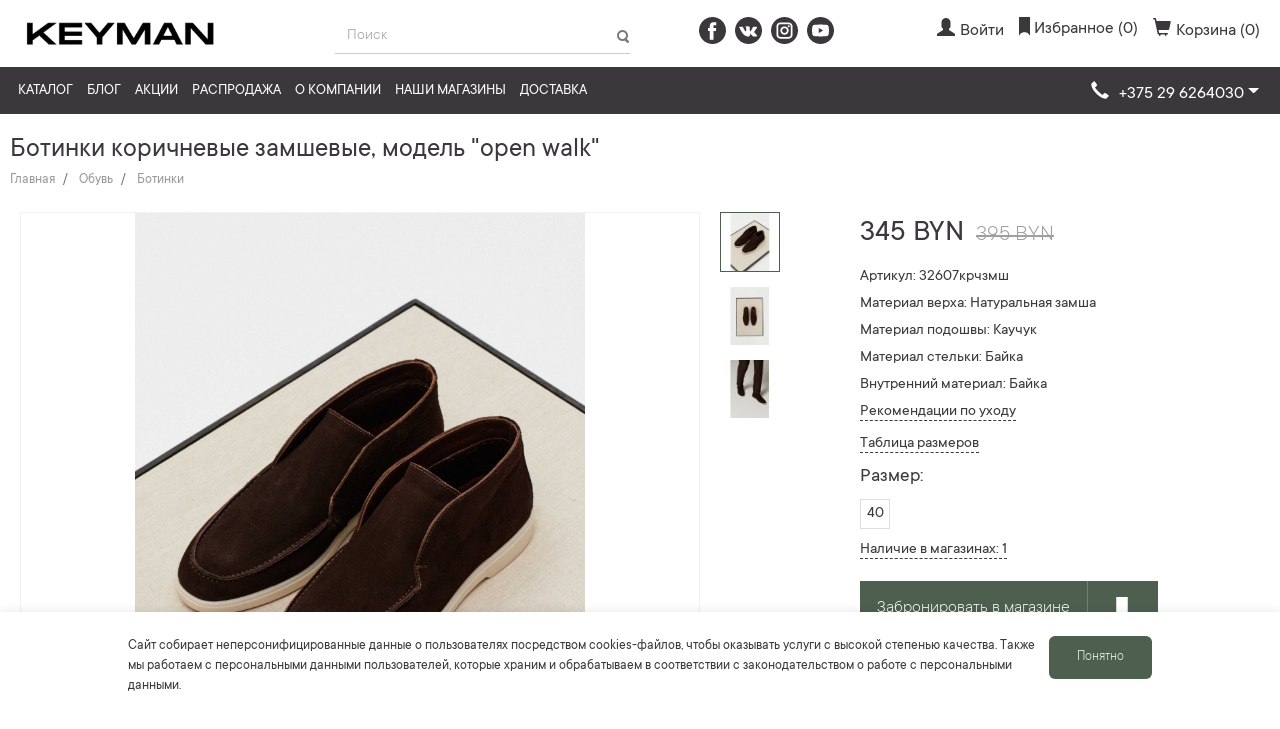

--- FILE ---
content_type: text/html; charset=utf-8
request_url: https://keyman.by/catalog/obuv/botinki/botinki-muzhskie-korichnevye-zamshevye-open-walk
body_size: 50217
content:
<!DOCTYPE html>
<!--[if IE]><![endif]-->
<!--[if IE 8 ]><html prefix="og: http://ogp.me/ns#" dir="ltr" lang="ru" class="ie8"><![endif]-->
<!--[if IE 9 ]><html prefix="og: http://ogp.me/ns#" dir="ltr" lang="ru" class="ie9"><![endif]-->
<!--[if (gt IE 9)|!(IE)]><!-->
<html prefix="og: http://ogp.me/ns#" dir="ltr" lang="ru">
<!--<![endif]-->
<head>
<link rel="preconnect" href="//mc.yandex.ru">
<link rel="dns-prefetch" href="//mc.yandex.ru">

<link rel="preconnect" href="//fonts.googleapis.com/">
<link rel="dns-prefetch" href="//fonts.googleapis.com/">
<link rel="preconnect" href="//fonts.gstatic.com/">
<link rel="dns-prefetch" href="//fonts.gstatic.com/">

<link rel="preconnect" href="//www.google.com">
<link rel="dns-prefetch" href="//www.google.com">

<link rel="preconnect" href="//www.google-analytics.com">
<link rel="dns-prefetch" href="//www.google-analytics.com">

<link rel="preconnect" href="//www.googletagmanager.com">
<link rel="dns-prefetch" href="//www.googletagmanager.com">

<link rel="preconnect" href="//www.youtube.com">
<link rel="dns-prefetch" href="//www.youtube.com">

<link rel="preconnect" href="//connect.facebook.net">
<link rel="dns-prefetch" href="//connect.facebook.net">

<script type="text/javascript">
    window.dataLayer = window.dataLayer || [];

    function gtag() {
        dataLayer.push(arguments);
    }

    document.addEventListener('DOMContentLoaded', () => {
        setTimeout(initMetrika, 3500);
        setTimeout(initGTM, 3500);
        setTimeout(initGTAG, 3500);
        setTimeout(initGA, 3500);
        setTimeout(initPixels, 3500);
    })

    document.addEventListener('scroll', initMetrikaOnEvent);
    document.addEventListener('mousemove', initMetrikaOnEvent);
    document.addEventListener('touchstart', initMetrikaOnEvent);

    document.addEventListener('scroll', initGTMOnEvent);
    document.addEventListener('mousemove', initGTMOnEvent);
    document.addEventListener('touchstart', initGTMOnEvent);

    document.addEventListener('scroll', initGTAGOnEvent);
    document.addEventListener('mousemove', initGTAGOnEvent);
    document.addEventListener('touchstart', initGTAGOnEvent);

    document.addEventListener('scroll', initGAOnEvent);
    document.addEventListener('mousemove', initGAOnEvent);
    document.addEventListener('touchstart', initGAOnEvent);

    document.addEventListener('scroll', initPixelsOnEvent);
    document.addEventListener('mousemove', initPixelsOnEvent);
    document.addEventListener('touchstart', initPixelsOnEvent);

    function initMetrikaOnEvent(event) {
        initMetrika();
        event.currentTarget.removeEventListener(event.type, initMetrikaOnEvent); // remove the event listener that got triggered
    }

    function initGTMOnEvent (event) {
        initGTM();
        event.currentTarget.removeEventListener(event.type, initGTMOnEvent); // remove the event listener that got triggered
    }

    function initGTAGOnEvent (event) {
        initGTAG();
        event.currentTarget.removeEventListener(event.type, initGTAGOnEvent); // remove the event listener that got triggered
    }

    function initGAOnEvent(event) {
        initGA();
        event.currentTarget.removeEventListener(event.type, initGAOnEvent); // remove the event listener that got triggered
    }

    function initPixelsOnEvent(event) {
        initPixels();
        event.currentTarget.removeEventListener(event.type, initPixelsOnEvent); // remove the event listener that got triggered
    }

    function initMetrika() {
        if (window.metrikaDidInit) {
            return false;
        }
        window.metrikaDidInit = true;

        (function (d, w, c) {
            (w[c] = w[c] || []).push(function () {
                try {
                    w.yaCounter41117629 = new Ya.Metrika2({
                        id: 41117629,
                        clickmap: true,
                        trackLinks: true,
                        accurateTrackBounce: true,
                        webvisor: true,
                        trackHash: true
                    });
                    w.yaCounter46628976 = new Ya.Metrika2({
                        id: 46628976,
                        clickmap: true,
                        trackLinks: true,
                        accurateTrackBounce: true,
                        webvisor: true,
                        trackHash: true,
                        ecommerce: "dataLayer"
                    });
                } catch (e) {
                }
            });
            var n = d.getElementsByTagName("script")[0], s = d.createElement("script"), f = function () {
                n.parentNode.insertBefore(s, n);
            };
            s.type = "text/javascript";
            s.async = true;
            s.src = "https://mc.yandex.ru/metrika/tag.js";
            if (w.opera == "[object Opera]") {
                d.addEventListener("DOMContentLoaded", f, false);
            } else {
                f();
            }
        })(document, window, "yandex_metrika_callbacks2");
    }

    function initGTM() {
        if (window.gtmDidInit) {
            return false;
        }
        window.gtmDidInit = true; // flag to ensure script does not get added to DOM more than once.

        const script = document.createElement('script');
        script.type = 'text/javascript';
        script.async = true;
        script.onload = () => {
            dataLayer.push({event: 'gtm.js', 'gtm.start': (new Date()).getTime(), 'gtm.uniqueEventId': 0});
        } // this part ensures PageViews is always tracked
        script.src = 'https://www.googletagmanager.com/gtm.js?id=GTM-W9VJ58D';

        document.head.appendChild(script);
    }

    function initGTAG() {
        if (window.gtagDidInit) {
            return false;
        }
        window.gtagDidInit = true; // flag to ensure script does not get added to DOM more than once.

        const script_gtag = document.createElement('script');
        script_gtag.type = 'text/javascript';
        script_gtag.async = true;
        script_gtag.src = 'https://www.googletagmanager.com/gtag/js?id=G-WWLGWHJSZB';

        document.head.appendChild(script_gtag);

        gtag('js', new Date());
        gtag('config', 'G-WWLGWHJSZB');
    }

    function initGA() {
        if (window.gaDidInit) {
            return false;
        }
        window.gaDidInit = true; // flag to ensure script does not get added to DOM more than once.

        const script_ga = document.createElement('script');
        script_ga.type = 'text/javascript';
        script_ga.async = true;
        script_ga.src = 'https://www.googletagmanager.com/gtag/js?id=UA-75437837-15';

        document.head.appendChild(script_ga);

        gtag('js', new Date());
        gtag('config', 'UA-75437837-15');
    }

    function initPixels() {
        if (window.pixelsDidInit) {
            return false;
        }
        window.pixelsDidInit = true; // flag to ensure script does not get added to DOM more than once.

        (function (d, s, id) {
            var js, fjs = d.getElementsByTagName(s)[0];
            if (d.getElementById(id)) return;
            js = d.createElement(s);
            js.id = id;
            js.src = "//connect.facebook.net/ru_RU/sdk.js#xfbml=1&version=v2.6&appId=797017173735907";
            fjs.parentNode.insertBefore(js, fjs);
        }(document, 'script', 'facebook-jssdk'));

        !function (f, b, e, v, n, t, s)
                {if(f.fbq)return;n=f.fbq=function(){n.callMethod?
                n.callMethod.apply(n,arguments):n.queue.push(arguments)};
                if(!f._fbq)f._fbq=n;n.push=n;n.loaded=!0;n.version='2.0';
                n.queue=[];t=b.createElement(e);t.async=!0;
                t.src=v;s=b.getElementsByTagName(e)[0];
                s.parentNode.insertBefore(t,s)}(window, document, 'script',
            'https://connect.facebook.net/en_US/fbevents.js');
        fbq('init', '2507350776230278');
        fbq('track', 'PageView');
    }
</script>

<meta charset="UTF-8">
<meta name="viewport" content="width=device-width, initial-scale=1, maximum-scale=1">
<meta http-equiv="X-UA-Compatible" content="IE=edge">
<title>Ботинки мужские коричневые замшевые, модель &quot;open walk&quot;</title>
<base href="https://keyman.by/"/>
<meta name="description" content="В магазине стильной мужской одежды - ботинки коричневые замшевые, модель &quot;open walk&quot;. Приятные цены, высокое качество! Наши магазины в Минске и Гродно – приезжайте и покупайте!"/>
<meta name="keywords" content="ботинки коричневые замшевые, модель &quot;open walk&quot;"/>

<script src="catalog/view/theme/keyman/js/jquery-1.12.3.min.js"></script>
<script src="catalog/view/theme/keyman/js/bootstrap.min.js"></script>
<script src="catalog/view/theme/keyman/js/owl.carousel.min.js"></script>
<script src="catalog/view/theme/keyman/js/ion.rangeSlider.min.js"></script>

<!-- embedded -->
<style>.mfp-bg{top:0;left:0;width:100%;height:100%;z-index:1042;overflow:hidden;position:fixed;background:#0b0b0b;opacity:.8;filter:alpha(opacity=80)}.mfp-wrap{top:0;left:0;width:100%;height:100%;z-index:1043;position:fixed;outline:none!important;-webkit-backface-visibility:hidden}.mfp-container{text-align:center;position:absolute;width:100%;height:100%;left:0;top:0;padding:0 8px;-webkit-box-sizing:border-box;-moz-box-sizing:border-box;box-sizing:border-box}.mfp-container:before{content:'';display:inline-block;height:100%;vertical-align:middle}.mfp-align-top .mfp-container:before{display:none}.mfp-content{position:relative;display:inline-block;vertical-align:middle;margin:0 auto;text-align:left;z-index:1045}.mfp-inline-holder .mfp-content,.mfp-ajax-holder .mfp-content{width:100%;cursor:auto}.mfp-ajax-cur{cursor:progress}.mfp-zoom-out-cur,.mfp-zoom-out-cur .mfp-image-holder .mfp-close{cursor:-moz-zoom-out;cursor:-webkit-zoom-out;cursor:zoom-out}.mfp-zoom{cursor:pointer;cursor:-webkit-zoom-in;cursor:-moz-zoom-in;cursor:zoom-in}.mfp-auto-cursor .mfp-content{cursor:auto}.mfp-close,.mfp-arrow,.mfp-preloader,.mfp-counter{-webkit-user-select:none;-moz-user-select:none;user-select:none}.mfp-loading.mfp-figure{display:none}.mfp-hide{display:none!important}.mfp-preloader{color:#ccc;position:absolute;top:50%;width:auto;text-align:center;margin-top:-.8em;left:8px;right:8px;z-index:1044}.mfp-preloader a{color:#ccc}.mfp-preloader a:hover{color:#fff}.mfp-s-ready .mfp-preloader{display:none}.mfp-s-error .mfp-content{display:none}button.mfp-close,button.mfp-arrow{overflow:visible;cursor:pointer;background:transparent;border:0;-webkit-appearance:none;display:block;outline:none;padding:0;z-index:1046;-webkit-box-shadow:none;box-shadow:none}button::-moz-focus-inner{padding:0;border:0}.mfp-close{width:44px;height:44px;line-height:44px;position:absolute;right:0;top:0;text-decoration:none;text-align:center;opacity:.65;padding:0 0 18px 10px;color:#fff;font-style:normal;font-size:28px;font-family:Arial,Baskerville,monospace}.mfp-close:hover,.mfp-close:focus{opacity:1}.mfp-close:active{top:1px}.mfp-close-btn-in .mfp-close{color:#333}.mfp-image-holder .mfp-close,.mfp-iframe-holder .mfp-close{color:#fff;right:-6px;text-align:right;padding-right:6px;width:100%}.mfp-counter{position:absolute;top:0;right:0;color:#ccc;font-size:12px;line-height:18px}.mfp-arrow{position:absolute;opacity:.65;margin:0;top:50%;margin-top:-55px;padding:0;width:90px;height:110px;-webkit-tap-highlight-color:rgba(0,0,0,0)}.mfp-arrow:active{margin-top:-54px}.mfp-arrow:hover,.mfp-arrow:focus{opacity:1}.mfp-arrow:before,.mfp-arrow:after,.mfp-arrow .mfp-b,.mfp-arrow .mfp-a{content:'';display:block;width:0;height:0;position:absolute;left:0;top:0;margin-top:35px;margin-left:35px;border:medium inset transparent}.mfp-arrow:after,.mfp-arrow .mfp-a{border-top-width:13px;border-bottom-width:13px;top:8px}.mfp-arrow:before,.mfp-arrow .mfp-b{border-top-width:21px;border-bottom-width:21px}.mfp-arrow-left{left:0}.mfp-arrow-left:after,.mfp-arrow-left .mfp-a{border-right:17px solid #fff;margin-left:31px}.mfp-arrow-left:before,.mfp-arrow-left .mfp-b{margin-left:25px;border-right:27px solid #3f3f3f}.mfp-arrow-right{right:0}.mfp-arrow-right:after,.mfp-arrow-right .mfp-a{border-left:17px solid #fff;margin-left:39px}.mfp-arrow-right:before,.mfp-arrow-right .mfp-b{border-left:27px solid #3f3f3f}.mfp-iframe-holder{padding-top:40px;padding-bottom:40px}.mfp-iframe-holder .mfp-content{line-height:0;width:100%;max-width:900px}.mfp-iframe-holder .mfp-close{top:-40px}.mfp-iframe-scaler{width:100%;height:0;overflow:hidden;padding-top:56.25%}.mfp-iframe-scaler iframe{position:absolute;display:block;top:0;left:0;width:100%;height:100%;box-shadow:0 0 8px rgba(0,0,0,0.6);background:#000}img.mfp-img{width:auto;max-width:100%;height:auto;display:block;line-height:0;-webkit-box-sizing:border-box;-moz-box-sizing:border-box;box-sizing:border-box;padding:40px 0;margin:0 auto}.mfp-figure{line-height:0}.mfp-figure:after{content:'';position:absolute;left:0;top:40px;bottom:40px;display:block;right:0;width:auto;height:auto;z-index:-1;box-shadow:0 0 8px rgba(0,0,0,0.6);background:#444}.mfp-figure small{color:#bdbdbd;display:block;font-size:12px;line-height:14px}.mfp-bottom-bar{margin-top:-36px;position:absolute;top:100%;left:0;width:100%;cursor:auto}.mfp-title{text-align:left;line-height:18px;color:#f3f3f3;word-wrap:break-word;padding-right:36px}.mfp-image-holder .mfp-content{max-width:100%}.mfp-gallery .mfp-image-holder .mfp-figure{cursor:pointer}@media screen and (max-width: 800px) and (orientation: landscape),screen and (max-height: 300px){.mfp-img-mobile .mfp-image-holder{padding-left:0;padding-right:0}.mfp-img-mobile img.mfp-img{padding:0}.mfp-img-mobile .mfp-figure:after{top:0;bottom:0}.mfp-img-mobile .mfp-figure small{display:inline;margin-left:5px}.mfp-img-mobile .mfp-bottom-bar{background:rgba(0,0,0,0.6);bottom:0;margin:0;top:auto;padding:3px 5px;position:fixed;-webkit-box-sizing:border-box;-moz-box-sizing:border-box;box-sizing:border-box}.mfp-img-mobile .mfp-bottom-bar:empty{padding:0}.mfp-img-mobile .mfp-counter{right:5px;top:3px}.mfp-img-mobile .mfp-close{top:0;right:0;width:35px;height:35px;line-height:35px;background:rgba(0,0,0,0.6);position:fixed;text-align:center;padding:0}}@media all and (max-width: 900px){.mfp-arrow{-webkit-transform:scale(0.75);transform:scale(0.75)}.mfp-arrow-left{-webkit-transform-origin:0;transform-origin:0}.mfp-arrow-right{-webkit-transform-origin:100%;transform-origin:100%}.mfp-container{padding-left:6px;padding-right:6px}}.mfp-ie7 .mfp-img{padding:0}.mfp-ie7 .mfp-bottom-bar{width:600px;left:50%;margin-left:-300px;margin-top:5px;padding-bottom:5px}.mfp-ie7 .mfp-container{padding:0}.mfp-ie7 .mfp-content{padding-top:44px}.mfp-ie7 .mfp-close{top:0;right:0;padding-top:0}</style>
<style>/*!
 * Datetimepicker for Bootstrap v3
//! version : 3.1.3
 * https://github.com/Eonasdan/bootstrap-datetimepicker/
 */.bootstrap-datetimepicker-widget{top:0;left:0;width:250px;padding:4px;margin-top:1px;z-index:99999!important;border-radius:4px}.bootstrap-datetimepicker-widget.timepicker-sbs{width:600px}.bootstrap-datetimepicker-widget.bottom:before{content:'';display:inline-block;border-left:7px solid transparent;border-right:7px solid transparent;border-bottom:7px solid #ccc;border-bottom-color:rgba(0,0,0,.2);position:absolute;top:-7px;left:7px}.bootstrap-datetimepicker-widget.bottom:after{content:'';display:inline-block;border-left:6px solid transparent;border-right:6px solid transparent;border-bottom:6px solid #fff;position:absolute;top:-6px;left:8px}.bootstrap-datetimepicker-widget.top:before{content:'';display:inline-block;border-left:7px solid transparent;border-right:7px solid transparent;border-top:7px solid #ccc;border-top-color:rgba(0,0,0,.2);position:absolute;bottom:-7px;left:6px}.bootstrap-datetimepicker-widget.top:after{content:'';display:inline-block;border-left:6px solid transparent;border-right:6px solid transparent;border-top:6px solid #fff;position:absolute;bottom:-6px;left:7px}.bootstrap-datetimepicker-widget .dow{width:14.2857%}.bootstrap-datetimepicker-widget.pull-right:before{left:auto;right:6px}.bootstrap-datetimepicker-widget.pull-right:after{left:auto;right:7px}.bootstrap-datetimepicker-widget>ul{list-style-type:none;margin:0}.bootstrap-datetimepicker-widget a[data-action]{padding:6px 0}.bootstrap-datetimepicker-widget a[data-action]:active{box-shadow:none}.bootstrap-datetimepicker-widget .timepicker-hour,.bootstrap-datetimepicker-widget .timepicker-minute,.bootstrap-datetimepicker-widget .timepicker-second{width:54px;font-weight:700;font-size:1.2em;margin:0}.bootstrap-datetimepicker-widget button[data-action]{padding:6px}.bootstrap-datetimepicker-widget table[data-hour-format="12"] .separator{width:4px;padding:0;margin:0}.bootstrap-datetimepicker-widget .datepicker>div{display:none}.bootstrap-datetimepicker-widget .picker-switch{text-align:center}.bootstrap-datetimepicker-widget table{width:100%;margin:0}.bootstrap-datetimepicker-widget td,.bootstrap-datetimepicker-widget th{text-align:center;border-radius:4px}.bootstrap-datetimepicker-widget td{height:54px;line-height:54px;width:54px}.bootstrap-datetimepicker-widget td.cw{font-size:10px;height:20px;line-height:20px;color:#777}.bootstrap-datetimepicker-widget td.day{height:20px;line-height:20px;width:20px}.bootstrap-datetimepicker-widget td.day:hover,.bootstrap-datetimepicker-widget td.hour:hover,.bootstrap-datetimepicker-widget td.minute:hover,.bootstrap-datetimepicker-widget td.second:hover{background:#eee;cursor:pointer}.bootstrap-datetimepicker-widget td.old,.bootstrap-datetimepicker-widget td.new{color:#777}.bootstrap-datetimepicker-widget td.today{position:relative}.bootstrap-datetimepicker-widget td.today:before{content:'';display:inline-block;border-left:7px solid transparent;border-bottom:7px solid #428bca;border-top-color:rgba(0,0,0,.2);position:absolute;bottom:4px;right:4px}.bootstrap-datetimepicker-widget td.active,.bootstrap-datetimepicker-widget td.active:hover{background-color:#428bca;color:#fff;text-shadow:0 -1px 0 rgba(0,0,0,.25)}.bootstrap-datetimepicker-widget td.active.today:before{border-bottom-color:#fff}.bootstrap-datetimepicker-widget td.disabled,.bootstrap-datetimepicker-widget td.disabled:hover{background:0 0;color:#777;cursor:not-allowed}.bootstrap-datetimepicker-widget td span{display:inline-block;width:54px;height:54px;line-height:54px;margin:2px 1.5px;cursor:pointer;border-radius:4px}.bootstrap-datetimepicker-widget td span:hover{background:#eee}.bootstrap-datetimepicker-widget td span.active{background-color:#428bca;color:#fff;text-shadow:0 -1px 0 rgba(0,0,0,.25)}.bootstrap-datetimepicker-widget td span.old{color:#777}.bootstrap-datetimepicker-widget td span.disabled,.bootstrap-datetimepicker-widget td span.disabled:hover{background:0 0;color:#777;cursor:not-allowed}.bootstrap-datetimepicker-widget th{height:20px;line-height:20px;width:20px}.bootstrap-datetimepicker-widget th.picker-switch{width:145px}.bootstrap-datetimepicker-widget th.next,.bootstrap-datetimepicker-widget th.prev{font-size:21px}.bootstrap-datetimepicker-widget th.disabled,.bootstrap-datetimepicker-widget th.disabled:hover{background:0 0;color:#777;cursor:not-allowed}.bootstrap-datetimepicker-widget thead tr:first-child th{cursor:pointer}.bootstrap-datetimepicker-widget thead tr:first-child th:hover{background:#eee}.input-group.date .input-group-addon span{display:block;cursor:pointer;width:16px;height:16px}.bootstrap-datetimepicker-widget.left-oriented:before{left:auto;right:6px}.bootstrap-datetimepicker-widget.left-oriented:after{left:auto;right:7px}.bootstrap-datetimepicker-widget ul.list-unstyled li div.timepicker div.timepicker-picker table.table-condensed tbody>tr>td{padding:0!important}@media screen and (max-width:767px){.bootstrap-datetimepicker-widget.timepicker-sbs{width:283px}}</style>
<style>.ulogin_form{display:inline-block;line-height:1em}.panel.ulogin_panel{clear:both}.ulogin_provider{margin-right:10px;display:inline-block;cursor:pointer;float:left}.ulogin_provider:hover{opacity:.75}.ulogin_right{float:right}.ulogin-buttons-container{width:auto!important}.ulogin-button-facebook{background:url(/catalog/view/theme/keyman/img/facebook.svg) no-repeat!important;width:27px!important;height:27px!important;display:inline-block!important;margin-right:9px!important}.ulogin-button-vkontakte{background:url(/catalog/view/theme/keyman/img/vk.svg) no-repeat!important;width:27px!important;height:27px!important;display:inline-block!important;margin-right:9px!important}.ulogin-button-facebook:hover{background:url(/catalog/view/theme/keyman/img/facebook_hov.svg) no-repeat!important}.ulogin-button-vkontakte:hover{background:url(/catalog/view/theme/keyman/img/vk_hov.svg) no-repeat!important}.ulogin-button-instagram{background:url(/catalog/view/theme/keyman/image/socials.png) -72px 0 no-repeat!important;width:27px!important;height:27px!important;display:inline-block!important;margin-right:9px!important}</style>
<style>.big_provider{background:url(/catalog/view/theme/keyman/img/ulogin/panel.png);width:32px;height:32px}.small_provider{background:url(/catalog/view/theme/keyman/img/ulogin/small.png);width:16px;height:16px}.vkontakte_big{background-position:0 -38px}.vkontakte_small{background-position:0 -19px}.odnoklassniki_big{background-position:0 -73px}.odnoklassniki_small{background-position:0 -42px}.mailru_big{background-position:0 -108px}.mailru_small{background-position:0 -65px}.facebook_big{background-position:0 -143px}.facebook_small{background-position:0 -88px}.twitter_big{background-position:0 -178px}.twitter_small{background-position:0 -111px}.google_big{background-position:0 -213px}.google_small{background-position:0 -134px}.yandex_big{background-position:0 -248px}.yandex_small{background-position:0 -157px}.livejournal_big{background-position:0 -283px}.livejournal_small{background-position:0 -180px}.openid_big{background-position:0 -318px}.openid_small{background-position:0 -203px}.guest_big{background-position:0 -353px}.guest_small{background-position:0 -226px}.flickr_big{background-position:0 -388px}.flickr_small{background-position:0 -249px}.lastfm_big{background-position:0 -423px}.lastfm_small{background-position:0 -272px}.linkedin_big{background-position:0 -458px}.linkedin_small{background-position:0 -295px}.liveid_big{background-position:0 -493px}.liveid_small{background-position:0 -318px}.soundcloud_big{background-position:0 -528px}.soundcloud_small{background-position:0 -341px}.steam_big{background-position:0 -563px}.steam_small{background-position:0 -364px}.uid_big{background-position:0 -598px}.uid_small{background-position:0 -387px}.webmoney_big{background-position:0 -633px}.webmoney_small{background-position:0 -410px}.youtube_big{background-position:0 -668px}.youtube_small{background-position:0 -433px}.foursquare_big{background-position:0 -703px}.foursquare_small{background-position:0 -456px}.tumblr_big{background-position:0 -738px}.tumblr_small{background-position:0 -479px}.googleplus_big{background-position:0 -773px}.googleplus_small{background-position:0 -502px}.dudu_big{background-position:0 -808px}.dudu_small{background-position:0 -525px}.vimeo_big{background-position:0 -843px}.vimeo_small{background-position:0 -548px}.instagram_big{background-position:0 -878px}.instagram_small{background-position:0 -571px}.wargaming_big{background-position:0 -913px}.wargaming_small{background-position:0 -594px}.transparent{filter:"alpha(opacity=55) progid:DXImageTransform.Microsoft.AlphaImageLoader(src=transparent.png, sizingMethod='crop'";opacity:.55}</style>
<style>a,body{color:#3a383a}.modal-open,.sr-only,svg:not(:root){overflow:hidden}pre,textarea{overflow:auto}.text-left,caption,th{text-align:left}.btn,.text-nowrap{white-space:nowrap}html{font-family:sans-serif;-ms-text-size-adjust:100%;-webkit-text-size-adjust:100%}.carousel-inner > .active,.carousel-inner > .next,.carousel-inner > .prev,.collapse.in,.media-object,.navbar-brand > img,.open > .dropdown-menu,.tab-content > .active,article,aside,details,figcaption,figure,footer,header,hgroup,input[type=file],main,menu,nav,section,summary{display:block}audio,canvas,progress,video{display:inline-block;vertical-align:baseline}audio:not([controls]){display:none;height:0}.badge:empty,.collapse,.label:empty,.tab-content > .tab-pane,[hidden],template{display:none}.btn-group .dropdown-toggle:active,.btn-group.open .dropdown-toggle,.dropdown-toggle:focus,.navbar-toggle:focus,.open > a,a:active,a:hover{outline:0}.alert .alert-link,b,dt,optgroup,strong{font-weight:700}dfn{font-style:italic}h1{margin:.67em 0}mark{background:#ff0;color:#000}sub,sup{font-size:75%;line-height:0;position:relative;vertical-align:baseline}sup{top:-.5em}sub{bottom:-.25em}img{border:0;vertical-align:middle}hr{-webkit-box-sizing:content-box;-moz-box-sizing:content-box;box-sizing:content-box;height:0}*,:after,:before,input[type=checkbox],input[type=radio]{-webkit-box-sizing:border-box;-moz-box-sizing:border-box}code,kbd,pre,samp{font-size:1em}button,input,optgroup,select,textarea{color:inherit;font:inherit;margin:0}.glyphicon,address{font-style:normal}button{overflow:visible}button,select{text-transform:none}button,html input[type=button],input[type=reset],input[type=submit]{-webkit-appearance:button;cursor:pointer}button[disabled],html input[disabled]{cursor:default}button::-moz-focus-inner,input::-moz-focus-inner{border:0;padding:0}input{line-height:normal}input[type=checkbox],input[type=radio]{box-sizing:border-box;padding:0}input[type=number]::-webkit-inner-spin-button,input[type=number]::-webkit-outer-spin-button{height:auto}input[type=search]{-webkit-appearance:textfield;-webkit-box-sizing:content-box;-moz-box-sizing:content-box;box-sizing:content-box}input[type=search]::-webkit-search-cancel-button,input[type=search]::-webkit-search-decoration{-webkit-appearance:none}td,th{padding:0}@media print{blockquote,img,pre,tr{page-break-inside:avoid}*,:after,:before{background:0 0!important;color:#000!important;-webkit-box-shadow:none!important;box-shadow:none!important;text-shadow:none!important}a,a:visited{text-decoration:underline}a[href]:after{content:" (" attr(href) ")"}abbr[title]:after{content:" (" attr(title) ")"}a[href^="#"]:after,a[href^="javascript:"]:after{content:""}blockquote,pre{border:1px solid #999}thead{display:table-header-group}img{max-width:100%!important}h2,h3,p{orphans:3;widows:3}h2,h3{page-break-after:avoid}.navbar{display:none}.btn > .caret,.dropup > .btn > .caret{border-top-color:#000!important}.label{border:1px solid #000}.table{border-collapse:collapse!important}.table td,.table th{background-color:#fff!important}.table-bordered td,.table-bordered th{border:1px solid #ddd!important}}.dropdown-menu,.modal-content{-webkit-background-clip:padding-box}.btn,.btn-danger.active,.btn-danger:active,.btn-default.active,.btn-default:active,.btn-info.active,.btn-info:active,.btn-primary.active,.btn-primary:active,.btn-success.active,.btn-success:active,.btn-warning.active,.btn-warning:active,.btn.active,.btn:active,.form-control,.navbar-toggle,.open > .dropdown-toggle.btn-danger,.open > .dropdown-toggle.btn-default,.open > .dropdown-toggle.btn-info,.open > .dropdown-toggle.btn-primary,.open > .dropdown-toggle.btn-success,.open > .dropdown-toggle.btn-warning{background-image:none}@font-face{font-family:'Glyphicons Halflings';font-display:swap;src:url(/catalog/view/theme/keyman/fonts/glyphicons-halflings-regular.eot);src:url(/catalog/view/theme/keyman/fonts/glyphicons-halflings-regular.eot?#iefix) format("embedded-opentype"),url(/catalog/view/theme/keyman/fonts/glyphicons-halflings-regular.woff2) format("woff2"),url(/catalog/view/theme/keyman/fonts/glyphicons-halflings-regular.woff) format("woff"),url(/catalog/view/theme/keyman/fonts/glyphicons-halflings-regular.ttf) format("truetype"),url(/catalog/view/theme/keyman/fonts/glyphicons-halflings-regular.svg#glyphicons_halflingsregular) format("svg")}.glyphicon{position:relative;top:1px;display:inline-block;font-family:'Glyphicons Halflings';font-weight:400;line-height:1;-webkit-font-smoothing:antialiased;-moz-osx-font-smoothing:grayscale}.img-thumbnail,body{line-height:1.42857143;background-color:#fff}.glyphicon-asterisk:before{content:"\002a"}.glyphicon-plus:before{content:"\002b"}.glyphicon-eur:before,.glyphicon-euro:before{content:"\20ac"}.glyphicon-minus:before{content:"\2212"}.glyphicon-cloud:before{content:"\2601"}.glyphicon-envelope:before{content:"\2709"}.glyphicon-pencil:before{content:"\270f"}.glyphicon-glass:before{content:"\e001"}.glyphicon-music:before{content:"\e002"}.glyphicon-search:before{content:"\e003"}.glyphicon-heart:before{content:"\e005"}.glyphicon-star:before{content:"\e006"}.glyphicon-star-empty:before{content:"\e007"}.glyphicon-user:before{content:"\e008"}.glyphicon-film:before{content:"\e009"}.glyphicon-th-large:before{content:"\e010"}.glyphicon-th:before{content:"\e011"}.glyphicon-th-list:before{content:"\e012"}.glyphicon-ok:before{content:"\e013"}.glyphicon-remove:before{content:"\e014"}.glyphicon-zoom-in:before{content:"\e015"}.glyphicon-zoom-out:before{content:"\e016"}.glyphicon-off:before{content:"\e017"}.glyphicon-signal:before{content:"\e018"}.glyphicon-cog:before{content:"\e019"}.glyphicon-trash:before{content:"\e020"}.glyphicon-home:before{content:"\e021"}.glyphicon-file:before{content:"\e022"}.glyphicon-time:before{content:"\e023"}.glyphicon-road:before{content:"\e024"}.glyphicon-download-alt:before{content:"\e025"}.glyphicon-download:before{content:"\e026"}.glyphicon-upload:before{content:"\e027"}.glyphicon-inbox:before{content:"\e028"}.glyphicon-play-circle:before{content:"\e029"}.glyphicon-repeat:before{content:"\e030"}.glyphicon-refresh:before{content:"\e031"}.glyphicon-list-alt:before{content:"\e032"}.glyphicon-lock:before{content:"\e033"}.glyphicon-flag:before{content:"\e034"}.glyphicon-headphones:before{content:"\e035"}.glyphicon-volume-off:before{content:"\e036"}.glyphicon-volume-down:before{content:"\e037"}.glyphicon-volume-up:before{content:"\e038"}.glyphicon-qrcode:before{content:"\e039"}.glyphicon-barcode:before{content:"\e040"}.glyphicon-tag:before{content:"\e041"}.glyphicon-tags:before{content:"\e042"}.glyphicon-book:before{content:"\e043"}.glyphicon-bookmark:before{content:"\e044"}.glyphicon-print:before{content:"\e045"}.glyphicon-camera:before{content:"\e046"}.glyphicon-font:before{content:"\e047"}.glyphicon-bold:before{content:"\e048"}.glyphicon-italic:before{content:"\e049"}.glyphicon-text-height:before{content:"\e050"}.glyphicon-text-width:before{content:"\e051"}.glyphicon-align-left:before{content:"\e052"}.glyphicon-align-center:before{content:"\e053"}.glyphicon-align-right:before{content:"\e054"}.glyphicon-align-justify:before{content:"\e055"}.glyphicon-list:before{content:"\e056"}.glyphicon-indent-left:before{content:"\e057"}.glyphicon-indent-right:before{content:"\e058"}.glyphicon-facetime-video:before{content:"\e059"}.glyphicon-picture:before{content:"\e060"}.glyphicon-map-marker:before{content:"\e062"}.glyphicon-adjust:before{content:"\e063"}.glyphicon-tint:before{content:"\e064"}.glyphicon-edit:before{content:"\e065"}.glyphicon-share:before{content:"\e066"}.glyphicon-check:before{content:"\e067"}.glyphicon-move:before{content:"\e068"}.glyphicon-step-backward:before{content:"\e069"}.glyphicon-fast-backward:before{content:"\e070"}.glyphicon-backward:before{content:"\e071"}.glyphicon-play:before{content:"\e072"}.glyphicon-pause:before{content:"\e073"}.glyphicon-stop:before{content:"\e074"}.glyphicon-forward:before{content:"\e075"}.glyphicon-fast-forward:before{content:"\e076"}.glyphicon-step-forward:before{content:"\e077"}.glyphicon-eject:before{content:"\e078"}.glyphicon-chevron-left:before{content:"\e079"}.glyphicon-chevron-right:before{content:"\e080"}.glyphicon-plus-sign:before{content:"\e081"}.glyphicon-minus-sign:before{content:"\e082"}.glyphicon-remove-sign:before{content:"\e083"}.glyphicon-ok-sign:before{content:"\e084"}.glyphicon-question-sign:before{content:"\e085"}.glyphicon-info-sign:before{content:"\e086"}.glyphicon-screenshot:before{content:"\e087"}.glyphicon-remove-circle:before{content:"\e088"}.glyphicon-ok-circle:before{content:"\e089"}.glyphicon-ban-circle:before{content:"\e090"}.glyphicon-arrow-left:before{content:"\e091"}.glyphicon-arrow-right:before{content:"\e092"}.glyphicon-arrow-up:before{content:"\e093"}.glyphicon-arrow-down:before{content:"\e094"}.glyphicon-share-alt:before{content:"\e095"}.glyphicon-resize-full:before{content:"\e096"}.glyphicon-resize-small:before{content:"\e097"}.glyphicon-exclamation-sign:before{content:"\e101"}.glyphicon-gift:before{content:"\e102"}.glyphicon-leaf:before{content:"\e103"}.glyphicon-fire:before{content:"\e104"}.glyphicon-eye-open:before{content:"\e105"}.glyphicon-eye-close:before{content:"\e106"}.glyphicon-warning-sign:before{content:"\e107"}.glyphicon-plane:before{content:"\e108"}.glyphicon-calendar:before{content:"\e109"}.glyphicon-random:before{content:"\e110"}.glyphicon-comment:before{content:"\e111"}.glyphicon-magnet:before{content:"\e112"}.glyphicon-chevron-up:before{content:"\e113"}.glyphicon-chevron-down:before{content:"\e114"}.glyphicon-retweet:before{content:"\e115"}.glyphicon-shopping-cart:before{content:"\e116"}.glyphicon-folder-close:before{content:"\e117"}.glyphicon-folder-open:before{content:"\e118"}.glyphicon-resize-vertical:before{content:"\e119"}.glyphicon-resize-horizontal:before{content:"\e120"}.glyphicon-hdd:before{content:"\e121"}.glyphicon-bullhorn:before{content:"\e122"}.glyphicon-bell:before{content:"\e123"}.glyphicon-certificate:before{content:"\e124"}.glyphicon-thumbs-up:before{content:"\e125"}.glyphicon-thumbs-down:before{content:"\e126"}.glyphicon-hand-right:before{content:"\e127"}.glyphicon-hand-left:before{content:"\e128"}.glyphicon-hand-up:before{content:"\e129"}.glyphicon-hand-down:before{content:"\e130"}.glyphicon-circle-arrow-right:before{content:"\e131"}.glyphicon-circle-arrow-left:before{content:"\e132"}.glyphicon-circle-arrow-up:before{content:"\e133"}.glyphicon-circle-arrow-down:before{content:"\e134"}.glyphicon-globe:before{content:"\e135"}.glyphicon-wrench:before{content:"\e136"}.glyphicon-tasks:before{content:"\e137"}.glyphicon-filter:before{content:"\e138"}.glyphicon-briefcase:before{content:"\e139"}.glyphicon-fullscreen:before{content:"\e140"}.glyphicon-dashboard:before{content:"\e141"}.glyphicon-paperclip:before{content:"\e142"}.glyphicon-heart-empty:before{content:"\e143"}.glyphicon-link:before{content:"\e144"}.glyphicon-phone:before{content:"\e145"}.glyphicon-pushpin:before{content:"\e146"}.glyphicon-usd:before{content:"\e148"}.glyphicon-gbp:before{content:"\e149"}.glyphicon-sort:before{content:"\e150"}.glyphicon-sort-by-alphabet:before{content:"\e151"}.glyphicon-sort-by-alphabet-alt:before{content:"\e152"}.glyphicon-sort-by-order:before{content:"\e153"}.glyphicon-sort-by-order-alt:before{content:"\e154"}.glyphicon-sort-by-attributes:before{content:"\e155"}.glyphicon-sort-by-attributes-alt:before{content:"\e156"}.glyphicon-unchecked:before{content:"\e157"}.glyphicon-expand:before{content:"\e158"}.glyphicon-collapse-down:before{content:"\e159"}.glyphicon-collapse-up:before{content:"\e160"}.glyphicon-log-in:before{content:"\e161"}.glyphicon-flash:before{content:"\e162"}.glyphicon-log-out:before{content:"\e163"}.glyphicon-new-window:before{content:"\e164"}.glyphicon-record:before{content:"\e165"}.glyphicon-save:before{content:"\e166"}.glyphicon-open:before{content:"\e167"}.glyphicon-saved:before{content:"\e168"}.glyphicon-import:before{content:"\e169"}.glyphicon-export:before{content:"\e170"}.glyphicon-send:before{content:"\e171"}.glyphicon-floppy-disk:before{content:"\e172"}.glyphicon-floppy-saved:before{content:"\e173"}.glyphicon-floppy-remove:before{content:"\e174"}.glyphicon-floppy-save:before{content:"\e175"}.glyphicon-floppy-open:before{content:"\e176"}.glyphicon-credit-card:before{content:"\e177"}.glyphicon-transfer:before{content:"\e178"}.glyphicon-cutlery:before{content:"\e179"}.glyphicon-header:before{content:"\e180"}.glyphicon-compressed:before{content:"\e181"}.glyphicon-earphone:before{content:"\e182"}.glyphicon-phone-alt:before{content:"\e183"}.glyphicon-tower:before{content:"\e184"}.glyphicon-stats:before{content:"\e185"}.glyphicon-sd-video:before{content:"\e186"}.glyphicon-hd-video:before{content:"\e187"}.glyphicon-subtitles:before{content:"\e188"}.glyphicon-sound-stereo:before{content:"\e189"}.glyphicon-sound-dolby:before{content:"\e190"}.glyphicon-sound-5-1:before{content:"\e191"}.glyphicon-sound-6-1:before{content:"\e192"}.glyphicon-sound-7-1:before{content:"\e193"}.glyphicon-copyright-mark:before{content:"\e194"}.glyphicon-registration-mark:before{content:"\e195"}.glyphicon-cloud-download:before{content:"\e197"}.glyphicon-cloud-upload:before{content:"\e198"}.glyphicon-tree-conifer:before{content:"\e199"}.glyphicon-tree-deciduous:before{content:"\e200"}.glyphicon-cd:before{content:"\e201"}.glyphicon-save-file:before{content:"\e202"}.glyphicon-open-file:before{content:"\e203"}.glyphicon-level-up:before{content:"\e204"}.glyphicon-copy:before{content:"\e205"}.glyphicon-paste:before{content:"\e206"}.glyphicon-alert:before{content:"\e209"}.glyphicon-equalizer:before{content:"\e210"}.glyphicon-king:before{content:"\e211"}.glyphicon-queen:before{content:"\e212"}.glyphicon-pawn:before{content:"\e213"}.glyphicon-bishop:before{content:"\e214"}.glyphicon-knight:before{content:"\e215"}.glyphicon-baby-formula:before{content:"\e216"}.glyphicon-tent:before{content:"\26fa"}.glyphicon-blackboard:before{content:"\e218"}.glyphicon-bed:before{content:"\e219"}.glyphicon-apple:before{content:"\f8ff"}.glyphicon-erase:before{content:"\e221"}.glyphicon-hourglass:before{content:"\231b"}.glyphicon-lamp:before{content:"\e223"}.glyphicon-duplicate:before{content:"\e224"}.glyphicon-piggy-bank:before{content:"\e225"}.glyphicon-scissors:before{content:"\e226"}.glyphicon-bitcoin:before,.glyphicon-btc:before,.glyphicon-xbt:before{content:"\e227"}.glyphicon-jpy:before,.glyphicon-yen:before{content:"\00a5"}.glyphicon-rub:before,.glyphicon-ruble:before{content:"\20bd"}.glyphicon-scale:before{content:"\e230"}.glyphicon-ice-lolly:before{content:"\e231"}.glyphicon-ice-lolly-tasted:before{content:"\e232"}.glyphicon-education:before{content:"\e233"}.glyphicon-option-horizontal:before{content:"\e234"}.glyphicon-option-vertical:before{content:"\e235"}.glyphicon-menu-hamburger:before{content:"\e236"}.glyphicon-modal-window:before{content:"\e237"}.glyphicon-oil:before{content:"\e238"}.glyphicon-grain:before{content:"\e239"}.glyphicon-sunglasses:before{content:"\e240"}.glyphicon-text-size:before{content:"\e241"}.glyphicon-text-color:before{content:"\e242"}.glyphicon-text-background:before{content:"\e243"}.glyphicon-object-align-top:before{content:"\e244"}.glyphicon-object-align-bottom:before{content:"\e245"}.glyphicon-object-align-horizontal:before{content:"\e246"}.glyphicon-object-align-left:before{content:"\e247"}.glyphicon-object-align-vertical:before{content:"\e248"}.glyphicon-object-align-right:before{content:"\e249"}.glyphicon-triangle-right:before{content:"\e250"}.glyphicon-triangle-left:before{content:"\e251"}.glyphicon-triangle-bottom:before{content:"\e252"}.glyphicon-triangle-top:before{content:"\e253"}.glyphicon-console:before{content:"\e254"}.glyphicon-superscript:before{content:"\e255"}.glyphicon-subscript:before{content:"\e256"}.glyphicon-menu-left:before{content:"\e257"}.glyphicon-menu-right:before{content:"\e258"}.glyphicon-menu-down:before{content:"\e259"}.glyphicon-menu-up:before{content:"\e260"}*,:after,:before{box-sizing:border-box}html{font-size:10px;-webkit-tap-highlight-color:transparent}body{margin:0;font-family:"TT Commons", system-ui, sans-serif;font-weight: normal;font-size:18px}button,input,select,textarea{font-family:inherit;font-size:inherit;line-height:inherit}a{background-color:transparent;text-decoration:none}a:focus,a:hover{color:#131213;text-decoration:underline}a:focus,input[type=checkbox]:focus,input[type=file]:focus,input[type=radio]:focus{outline:dotted thin;outline:-webkit-focus-ring-color auto 5px;outline-offset:-2px}.navbar-nav,figure{margin:0}.carousel-inner > .item > a > img,.carousel-inner > .item > img,.img-responsive,.thumbnail a > img,.thumbnail > img{display:block;max-width:100%;height:auto}.img-thumbnail,.list-inline > li,label{display:inline-block}.btn-group-vertical > .btn-group:not(:first-child):not(:last-child) > .btn,.btn-group-vertical > .btn:first-child:not(:last-child),.btn-group-vertical > .btn:last-child:not(:first-child),.btn-group-vertical > .btn:not(:first-child):not(:last-child),.btn-group > .btn-group:not(:first-child):not(:last-child) > .btn,.btn-group > .btn:not(:first-child):not(:last-child):not(.dropdown-toggle),.img-rounded,.input-group .form-control:not(:first-child):not(:last-child),.input-group-addon:not(:first-child):not(:last-child),.input-group-btn:not(:first-child):not(:last-child),.nav-pills > li > a{border-radius:0}.img-thumbnail{padding:4px;border:1px solid #f2f2f2;border-radius:0;-webkit-transition:.2s ease-in-out;-o-transition:.2s ease-in-out;transition:.2s ease-in-out;max-width:100%;height:auto}.img-circle{border-radius:50%}hr{margin-top:22px;margin-bottom:22px;border:0;border-top:1px solid #eee}.sr-only{position:absolute;width:1px;height:1px;margin:-1px;padding:0;clip:rect(0,0,0,0);border:0}.sr-only-focusable:active,.sr-only-focusable:focus{position:static;width:auto;height:auto;margin:0;overflow:visible;clip:auto}[role=button]{cursor:pointer}.h1,.h2,.h3,.h4,.h5,.h6,h1,h2,h3,h4,h5,h6{font-family:"TT Commons", system-ui, sans-serif;font-weight:300;line-height:1.1;color:inherit}legend,pre{color:#333}.h1 .small,.h1 small,.h2 .small,.h2 small,.h3 .small,.h3 small,.h4 .small,.h4 small,.h5 .small,.h5 small,.h6 .small,.h6 small,h1 .small,h1 small,h2 .small,h2 small,h3 .small,h3 small,h4 .small,h4 small,h5 .small,h5 small,h6 .small,h6 small{font-weight:400;line-height:1;color:#999}kbd kbd,label{font-weight:700}address,blockquote .small,blockquote footer,blockquote small,dd,dt,pre{line-height:1.42857143}.h1,.h2,.h3,h1,h2,h3{margin-top:22px;margin-bottom:11px}.h1 .small,.h1 small,.h2 .small,.h2 small,.h3 .small,.h3 small,h1 .small,h1 small,h2 .small,h2 small,h3 .small,h3 small{font-size:65%}.h4,.h5,.h6,h4,h5,h6{margin-top:11px;margin-bottom:11px}dl,ol,ul{margin-top:0}.h4 .small,.h4 small,.h5 .small,.h5 small,.h6 .small,.h6 small,h4 .small,h4 small,h5 .small,h5 small,h6 .small,h6 small{font-size:75%}.h1,.h2,h1,h2{font-size:28px}.h3,h3{font-size:26px}.h4,.h5,h4,h5{font-size:16px}.h6,h6{font-size:14px}p{margin:0 0 11px}.lead{margin-bottom:22px;font-size:18px;font-weight:300;line-height:1.4}.checkbox label,.checkbox-inline,.radio label,.radio-inline{font-weight:400;cursor:pointer;padding-left:20px;margin-bottom:0}.small,small{font-size:87%}.mark,mark{background-color:#fcf8e3;padding:.2em}pre code,table{background-color:transparent}.list-inline,.list-unstyled,.media-list{padding-left:0;list-style:none}.text-right{text-align:right}.text-center{text-align:center}.text-justify{text-align:justify}.text-lowercase{text-transform:lowercase}.text-uppercase{text-transform:uppercase}.text-capitalize{text-transform:capitalize}.text-muted{color:#999}.text-primary{color:#4d6050}a.text-primary:focus,a.text-primary:hover{color:#69876e}.has-success .checkbox,.has-success .checkbox-inline,.has-success .control-label,.has-success .form-control-feedback,.has-success .help-block,.has-success .radio,.has-success .radio-inline,.has-success.checkbox label,.has-success.checkbox-inline label,.has-success.radio label,.has-success.radio-inline label,.text-success,a.list-group-item-success,button.list-group-item-success{color:#3c763d}.alert-success .alert-link,a.text-success:focus,a.text-success:hover{color:#2b542c}.text-info,a.list-group-item-info,button.list-group-item-info{color:#31708f}.alert-info .alert-link,a.text-info:focus,a.text-info:hover{color:#245269}.has-warning .checkbox,.has-warning .checkbox-inline,.has-warning .control-label,.has-warning .form-control-feedback,.has-warning .help-block,.has-warning .radio,.has-warning .radio-inline,.has-warning.checkbox label,.has-warning.checkbox-inline label,.has-warning.radio label,.has-warning.radio-inline label,.text-warning,a.list-group-item-warning,button.list-group-item-warning{color:#8a6d3b}.alert-warning .alert-link,a.text-warning:focus,a.text-warning:hover{color:#66512c}.has-error .checkbox,.has-error .checkbox-inline,.has-error .control-label,.has-error .form-control-feedback,.has-error .help-block,.has-error .radio,.has-error .radio-inline,.has-error.checkbox label,.has-error.checkbox-inline label,.has-error.radio label,.has-error.radio-inline label,.text-danger,a.list-group-item-danger,button.list-group-item-danger{color:#a94442}.alert-danger .alert-link,a.text-danger:focus,a.text-danger:hover{color:#843534}.bg-primary,.nav-pills > li.active > a,.nav-pills > li.active > a:focus,.nav-pills > li.active > a:hover{color:#fff;background-color:#4d6050}.label-primary[href]:focus,.label-primary[href]:hover,a.bg-primary:focus,a.bg-primary:hover{background-color:#69876e}.bg-success,.table > tbody > tr.success > td,.table > tbody > tr.success > th,.table > tbody > tr > td.success,.table > tbody > tr > th.success,.table > tfoot > tr.success > td,.table > tfoot > tr.success > th,.table > tfoot > tr > td.success,.table > tfoot > tr > th.success,.table > thead > tr.success > td,.table > thead > tr.success > th,.table > thead > tr > td.success,.table > thead > tr > th.success{background-color:#dff0d8}a.bg-success:focus,a.bg-success:hover{background-color:#c1e2b3}.bg-info,.table > tbody > tr.info > td,.table > tbody > tr.info > th,.table > tbody > tr > td.info,.table > tbody > tr > th.info,.table > tfoot > tr.info > td,.table > tfoot > tr.info > th,.table > tfoot > tr > td.info,.table > tfoot > tr > th.info,.table > thead > tr.info > td,.table > thead > tr.info > th,.table > thead > tr > td.info,.table > thead > tr > th.info{background-color:#d9edf7}a.bg-info:focus,a.bg-info:hover{background-color:#afd9ee}.bg-warning,.table > tbody > tr.warning > td,.table > tbody > tr.warning > th,.table > tbody > tr > td.warning,.table > tbody > tr > th.warning,.table > tfoot > tr.warning > td,.table > tfoot > tr.warning > th,.table > tfoot > tr > td.warning,.table > tfoot > tr > th.warning,.table > thead > tr.warning > td,.table > thead > tr.warning > th,.table > thead > tr > td.warning,.table > thead > tr > th.warning{background-color:#fcf8e3}a.bg-warning:focus,a.bg-warning:hover{background-color:#f7ecb5}.bg-danger,.table > tbody > tr.danger > td,.table > tbody > tr.danger > th,.table > tbody > tr > td.danger,.table > tbody > tr > th.danger,.table > tfoot > tr.danger > td,.table > tfoot > tr.danger > th,.table > tfoot > tr > td.danger,.table > tfoot > tr > th.danger,.table > thead > tr.danger > td,.table > thead > tr.danger > th,.table > thead > tr > td.danger,.table > thead > tr > th.danger{background-color:#f2dede}.form-control,.navbar-inverse .navbar-toggle .icon-bar,.table .table{background-color:#fff}a.bg-danger:focus,a.bg-danger:hover{background-color:#e4b9b9}.page-header{padding-bottom:10px;margin:44px 0 22px;border-bottom:1px solid #eee}.table,address,dl,legend{margin-bottom:22px}ol,ul{margin-bottom:11px}.alert > p,.alert > ul,.panel > .list-group,.panel > .panel-collapse > .list-group,.panel > .panel-collapse > .table,.panel > .table,.panel > .table-responsive > .table,blockquote ol:last-child,blockquote p:last-child,blockquote ul:last-child,ol ol,ol ul,ul ol,ul ul{margin-bottom:0}.list-inline{margin-left:-5px}.list-inline > li{padding-left:5px;padding-right:5px}legend,pre{display:block}.btn .caret,.btn-group > .btn:first-child,.col-xs-offset-0,.modal-footer .btn-block + .btn-block,dd{margin-left:0}abbr[data-original-title],abbr[title]{cursor:help;border-bottom:1px dotted #999}.initialism{font-size:90%;text-transform:uppercase}blockquote{padding:11px 22px;margin:0 0 22px;font-size:20px;border-left:5px solid #eee}code,kbd{padding:2px 4px;font-size:90%;border-radius:0}blockquote .small,blockquote footer,blockquote small{display:block;font-size:80%;color:#999}blockquote .small:before,blockquote footer:before,blockquote small:before{content:'\2014 \00A0'}.blockquote-reverse,blockquote.pull-right{padding-right:15px;padding-left:0;border-right:5px solid #eee;border-left:0;text-align:right}.blockquote-reverse .small:before,.blockquote-reverse footer:before,.blockquote-reverse small:before,blockquote.pull-right .small:before,blockquote.pull-right footer:before,blockquote.pull-right small:before{content:''}.blockquote-reverse .small:after,.blockquote-reverse footer:after,.blockquote-reverse small:after,blockquote.pull-right .small:after,blockquote.pull-right footer:after,blockquote.pull-right small:after{content:'\00A0 \2014'}code,kbd,pre,samp{font-family:Menlo,Monaco,Consolas,"Courier New",monospace}code{color:#c7254e;background-color:#f9f2f4}kbd{color:#fff;background-color:#333;-webkit-box-shadow:inset 0 -1px 0 rgba(0,0,0,.25);box-shadow:inset 0 -1px 0 rgba(0,0,0,.25)}kbd kbd{padding:0;font-size:100%;-webkit-box-shadow:none;box-shadow:none}pre{padding:10.5px;margin:0 0 11px;font-size:15px;word-break:break-all;word-wrap:break-word;background-color:#f5f5f5;border:1px solid #ccc;border-radius:0}pre code{padding:0;font-size:inherit;color:inherit;white-space:pre-wrap;border-radius:0}.pre-scrollable{max-height:340px;overflow-y:scroll}.container,.container-fluid{margin-right:auto;margin-left:auto;padding-left:10px;padding-right:10px}.col-md-10.col-md-offset-1.col-sm-offset-0.col-sm-12 a{color:#a92727}.form-horizontal .form-group,.row{margin-left:-10px;margin-right:-10px}.col-lg-1,.col-lg-10,.col-lg-11,.col-lg-12,.col-lg-2,.col-lg-3,.col-lg-4,.col-lg-5,.col-lg-6,.col-lg-7,.col-lg-8,.col-lg-9,.col-md-1,.col-md-10,.col-md-11,.col-md-12,.col-md-2,.col-md-3,.col-md-4,.col-md-5,.col-md-6,.col-md-7,.col-md-8,.col-md-9,.col-sm-1,.col-sm-10,.col-sm-11,.col-sm-12,.col-sm-2,.col-sm-3,.col-sm-4,.col-sm-5,.col-sm-6,.col-sm-7,.col-sm-8,.col-sm-9,.col-xs-1,.col-xs-10,.col-xs-11,.col-xs-12,.col-xs-2,.col-xs-3,.col-xs-4,.col-xs-5,.col-xs-6,.col-xs-7,.col-xs-8,.col-xs-9{position:relative;min-height:1px;padding-left:10px;padding-right:10px}.btn-group > .btn-group,.btn-toolbar .btn,.btn-toolbar .btn-group,.btn-toolbar .input-group,.col-xs-1,.col-xs-10,.col-xs-11,.col-xs-12,.col-xs-2,.col-xs-3,.col-xs-4,.col-xs-5,.col-xs-6,.col-xs-7,.col-xs-8,.col-xs-9,.nav-pills > li,.pager .previous > a,.pager .previous > span{float:left}.btn-group-justified > .btn-group .btn,.col-xs-12,.nav-justified,input[type=button].btn-block,input[type=reset].btn-block,input[type=submit].btn-block{width:100%}.col-xs-11{width:91.66666667%}.col-xs-10{width:83.33333333%}.col-xs-9{width:75%}.col-xs-8{width:66.66666667%}.col-xs-7{width:58.33333333%}.col-xs-6{width:50%}.col-xs-5{width:41.66666667%}.col-xs-4{width:33.33333333%}.col-xs-3{width:25%}.col-xs-2{width:16.66666667%}.col-xs-1{width:8.33333333%}.col-xs-pull-12{right:100%}.col-xs-pull-11{right:91.66666667%}.col-xs-pull-10{right:83.33333333%}.col-xs-pull-9{right:75%}.col-xs-pull-8{right:66.66666667%}.col-xs-pull-7{right:58.33333333%}.col-xs-pull-6{right:50%}.col-xs-pull-5{right:41.66666667%}.col-xs-pull-4{right:33.33333333%}.col-xs-pull-3{right:25%}.col-xs-pull-2{right:16.66666667%}.col-xs-pull-1{right:8.33333333%}.col-xs-pull-0{right:auto}.carousel-inner > .active.right,.carousel-inner > .next,.col-xs-push-12{left:100%}.col-xs-push-11{left:91.66666667%}.col-xs-push-10{left:83.33333333%}.col-xs-push-9{left:75%}.col-xs-push-8{left:66.66666667%}.col-xs-push-7{left:58.33333333%}.col-xs-push-6{left:50%}.col-xs-push-5{left:41.66666667%}.col-xs-push-4{left:33.33333333%}.col-xs-push-3{left:25%}.col-xs-push-2{left:16.66666667%}.col-xs-push-1{left:8.33333333%}.btn-group-justified > .btn-group .dropdown-menu,.col-xs-push-0{left:auto}.col-xs-offset-12{margin-left:100%}.col-xs-offset-11{margin-left:91.66666667%}.col-xs-offset-10{margin-left:83.33333333%}.col-xs-offset-9{margin-left:75%}.col-xs-offset-8{margin-left:66.66666667%}.col-xs-offset-7{margin-left:58.33333333%}.col-xs-offset-6{margin-left:50%}.col-xs-offset-5{margin-left:41.66666667%}.col-xs-offset-4{margin-left:33.33333333%}.col-xs-offset-3{margin-left:25%}.col-xs-offset-2{margin-left:16.66666667%}.col-xs-offset-1{margin-left:8.33333333%}.dropdown-menu-right,.dropdown-menu.pull-right,.pull-right > .dropdown-menu{right:0;left:auto}.caret,.nav-pills > li + li{margin-left:2px}table{border-collapse:collapse;border-spacing:0}caption{padding-top:8px;padding-bottom:8px;color:#999}.table{width:100%;max-width:100%}.table > tbody > tr > td,.table > tbody > tr > th,.table > tfoot > tr > td,.table > tfoot > tr > th,.table > thead > tr > td,.table > thead > tr > th{padding:8px;line-height:1.42857143;vertical-align:top;border-top:1px solid #ddd}.table > thead > tr > th{vertical-align:bottom;border-bottom:2px solid #ddd}.panel-group .panel-footer,.panel > .table > tbody:first-child > tr:first-child td,.panel > .table > tbody:first-child > tr:first-child th,.table > caption + thead > tr:first-child > td,.table > caption + thead > tr:first-child > th,.table > colgroup + thead > tr:first-child > td,.table > colgroup + thead > tr:first-child > th,.table > thead:first-child > tr:first-child > td,.table > thead:first-child > tr:first-child > th{border-top:0}.table > tbody + tbody{border-top:2px solid #ddd}.table-condensed > tbody > tr > td,.table-condensed > tbody > tr > th,.table-condensed > tfoot > tr > td,.table-condensed > tfoot > tr > th,.table-condensed > thead > tr > td,.table-condensed > thead > tr > th{padding:5px}.nav-tabs-justified > .active > a,.nav-tabs-justified > .active > a:focus,.nav-tabs-justified > .active > a:hover,.nav-tabs.nav-justified > .active > a,.nav-tabs.nav-justified > .active > a:focus,.nav-tabs.nav-justified > .active > a:hover,.table-bordered,.table-bordered > tbody > tr > td,.table-bordered > tbody > tr > th,.table-bordered > tfoot > tr > td,.table-bordered > tfoot > tr > th,.table-bordered > thead > tr > td,.table-bordered > thead > tr > th{border:1px solid #ddd}.table-bordered > thead > tr > td,.table-bordered > thead > tr > th{border-bottom-width:2px}fieldset,legend{padding:0;border:0}.table-striped > tbody > tr:nth-of-type(odd){background-color:#f9f9f9}.table-hover > tbody > tr:hover,.table > tbody > tr.active > td,.table > tbody > tr.active > th,.table > tbody > tr > td.active,.table > tbody > tr > th.active,.table > tfoot > tr.active > td,.table > tfoot > tr.active > th,.table > tfoot > tr > td.active,.table > tfoot > tr > th.active,.table > thead > tr.active > td,.table > thead > tr.active > th,.table > thead > tr > td.active,.table > thead > tr > th.active{background-color:#f5f5f5}table col[class*=col-]{position:static;float:none;display:table-column}table td[class*=col-],table th[class*=col-]{position:static;float:none;display:table-cell}.table-hover > tbody > tr.active:hover > td,.table-hover > tbody > tr.active:hover > th,.table-hover > tbody > tr:hover > .active,.table-hover > tbody > tr > td.active:hover,.table-hover > tbody > tr > th.active:hover{background-color:#e8e8e8}.table-hover > tbody > tr.success:hover > td,.table-hover > tbody > tr.success:hover > th,.table-hover > tbody > tr:hover > .success,.table-hover > tbody > tr > td.success:hover,.table-hover > tbody > tr > th.success:hover{background-color:#d0e9c6}.table-hover > tbody > tr.info:hover > td,.table-hover > tbody > tr.info:hover > th,.table-hover > tbody > tr:hover > .info,.table-hover > tbody > tr > td.info:hover,.table-hover > tbody > tr > th.info:hover{background-color:#c4e3f3}.table-hover > tbody > tr.warning:hover > td,.table-hover > tbody > tr.warning:hover > th,.table-hover > tbody > tr:hover > .warning,.table-hover > tbody > tr > td.warning:hover,.table-hover > tbody > tr > th.warning:hover{background-color:#faf2cc}.table-hover > tbody > tr.danger:hover > td,.table-hover > tbody > tr.danger:hover > th,.table-hover > tbody > tr:hover > .danger,.table-hover > tbody > tr > td.danger:hover,.table-hover > tbody > tr > th.danger:hover{background-color:#ebcccc}.table-responsive{overflow-x:auto;min-height:.01%}@media screen and (max-width: 479px){.table-responsive{width:100%;margin-bottom:16.5px;overflow-y:hidden;-ms-overflow-style:-ms-autohiding-scrollbar;border:1px solid #ddd}.table-responsive > .table{margin-bottom:0}.table-responsive > .table > tbody > tr > td,.table-responsive > .table > tbody > tr > th,.table-responsive > .table > tfoot > tr > td,.table-responsive > .table > tfoot > tr > th,.table-responsive > .table > thead > tr > td,.table-responsive > .table > thead > tr > th{white-space:nowrap}.table-responsive > .table-bordered{border:0}.table-responsive > .table-bordered > tbody > tr > td:first-child,.table-responsive > .table-bordered > tbody > tr > th:first-child,.table-responsive > .table-bordered > tfoot > tr > td:first-child,.table-responsive > .table-bordered > tfoot > tr > th:first-child,.table-responsive > .table-bordered > thead > tr > td:first-child,.table-responsive > .table-bordered > thead > tr > th:first-child{border-left:0}.table-responsive > .table-bordered > tbody > tr > td:last-child,.table-responsive > .table-bordered > tbody > tr > th:last-child,.table-responsive > .table-bordered > tfoot > tr > td:last-child,.table-responsive > .table-bordered > tfoot > tr > th:last-child,.table-responsive > .table-bordered > thead > tr > td:last-child,.table-responsive > .table-bordered > thead > tr > th:last-child{border-right:0}.table-responsive > .table-bordered > tbody > tr:last-child > td,.table-responsive > .table-bordered > tbody > tr:last-child > th,.table-responsive > .table-bordered > tfoot > tr:last-child > td,.table-responsive > .table-bordered > tfoot > tr:last-child > th{border-bottom:0}}fieldset{margin:0;min-width:0}legend{width:100%;font-size:24px;line-height:inherit;border-bottom:1px solid #e5e5e5}.form-control,output{font-size:16px;line-height:1.42857143;color:#555}label{max-width:100%;margin-bottom:5px}input[type=search]{-webkit-box-sizing:border-box;-moz-box-sizing:border-box;box-sizing:border-box;-webkit-appearance:none}input[type=checkbox],input[type=radio]{margin:4px 0 0;line-height:normal}.btn-block,input[type=range]{display:block;width:100%}.form-group-lg select[multiple].form-control,.form-group-lg textarea.form-control,.form-group-sm select[multiple].form-control,.form-group-sm textarea.form-control,select[multiple],select[multiple].input-group-lg > .form-control,select[multiple].input-group-lg > .input-group-addon,select[multiple].input-group-lg > .input-group-btn > .btn,select[multiple].input-group-sm > .form-control,select[multiple].input-group-sm > .input-group-addon,select[multiple].input-group-sm > .input-group-btn > .btn,select[multiple].input-lg,select[multiple].input-sm,select[size],textarea.form-control,textarea.input-group-lg > .form-control,textarea.input-group-lg > .input-group-addon,textarea.input-group-lg > .input-group-btn > .btn,textarea.input-group-sm > .form-control,textarea.input-group-sm > .input-group-addon,textarea.input-group-sm > .input-group-btn > .btn,textarea.input-lg,textarea.input-sm{height:auto}output{display:block;padding-top:7px}.form-control{display:block;width:100%;height:34px;padding:6px 12px;border:1px solid #c7c7c7;border-radius:0;-webkit-box-shadow:inset 0 1px 1px rgba(0,0,0,.075);box-shadow:inset 0 1px 1px rgba(0,0,0,.075);-webkit-transition:border-color .15s ease-in-out,-webkit-box-shadow .15s ease-in-out;-o-transition:border-color .15s ease-in-out,box-shadow .15s ease-in-out;transition:border-color .15s ease-in-out,box-shadow .15s ease-in-out}.form-control:focus{border-color:#66afe9;outline:0;-webkit-box-shadow:inset 0 1px 1px rgba(0,0,0,.075),0 0 8px rgba(102,175,233,.6);box-shadow:inset 0 1px 1px rgba(0,0,0,.075),0 0 8px rgba(102,175,233,.6)}.form-control::-moz-placeholder{color:#999;opacity:1}.form-control:-ms-input-placeholder{color:#999}.form-control::-webkit-input-placeholder{color:#999}.form-control::-ms-expand{border:0;background-color:transparent}.form-control[disabled],.form-control[readonly],fieldset[disabled] .form-control{background-color:#eee;opacity:1}.checkbox-inline.disabled,.checkbox.disabled label,.form-control[disabled],.radio-inline.disabled,.radio.disabled label,fieldset[disabled] .checkbox label,fieldset[disabled] .checkbox-inline,fieldset[disabled] .form-control,fieldset[disabled] .radio label,fieldset[disabled] .radio-inline,fieldset[disabled] input[type=checkbox],fieldset[disabled] input[type=radio],input[type=checkbox].disabled,input[type=checkbox][disabled],input[type=radio].disabled,input[type=radio][disabled]{cursor:not-allowed}@media screen and (-webkit-min-device-pixel-ratio: 0){input[type=date].form-control,input[type=datetime-local].form-control,input[type=month].form-control,input[type=time].form-control{line-height:34px}.input-group-sm input[type=date],.input-group-sm input[type=datetime-local],.input-group-sm input[type=month],.input-group-sm input[type=time],input[type=date].input-sm,input[type=datetime-local].input-sm,input[type=month].input-sm,input[type=time].input-sm{line-height:33px}.input-group-lg input[type=date],.input-group-lg input[type=datetime-local],.input-group-lg input[type=month],.input-group-lg input[type=time],input[type=date].input-lg,input[type=datetime-local].input-lg,input[type=month].input-lg,input[type=time].input-lg{line-height:46px}}.form-group{margin-bottom:15px}.checkbox,.radio{position:relative;display:block;margin-top:10px;margin-bottom:10px}.checkbox label,.radio label{min-height:22px}.checkbox input[type=checkbox],.checkbox-inline input[type=checkbox],.radio input[type=radio],.radio-inline input[type=radio]{position:absolute;margin-left:-20px}.checkbox + .checkbox,.radio + .radio{margin-top:-5px}.checkbox-inline,.radio-inline{position:relative;display:inline-block;vertical-align:middle}.checkbox-inline + .checkbox-inline,.radio-inline + .radio-inline{margin-top:0;margin-left:10px}.form-control-static{padding-top:7px;padding-bottom:7px;margin-bottom:0;min-height:38px}.form-control-static.input-lg,.form-control-static.input-sm{padding-left:0;padding-right:0}.form-group-sm .form-control,.input-group-sm > .form-control,.input-group-sm > .input-group-addon,.input-group-sm > .input-group-btn > .btn,.input-sm{height:33px;padding:5px 10px;font-size:14px;line-height:1.5;border-radius:0}.form-group-sm select.form-control,select.input-group-sm > .form-control,select.input-group-sm > .input-group-addon,select.input-group-sm > .input-group-btn > .btn,select.input-sm{height:33px;line-height:33px}.form-group-sm .form-control-static{height:33px;min-height:36px;padding:6px 10px;font-size:14px;line-height:1.5}.form-group-lg .form-control,.input-group-lg > .form-control,.input-group-lg > .input-group-addon,.input-group-lg > .input-group-btn > .btn,.input-lg{height:46px;padding:10px 16px;font-size:18px;line-height:1.33;border-radius:0}.form-group-lg select.form-control,select.input-group-lg > .form-control,select.input-group-lg > .input-group-addon,select.input-group-lg > .input-group-btn > .btn,select.input-lg{height:46px;line-height:46px}.form-group-lg .form-control-static{height:46px;min-height:40px;padding:11px 16px;font-size:18px;line-height:1.33}.carousel,.dropdown,.dropup,.has-feedback,.input-group-btn > .btn{position:relative}.has-feedback .form-control{padding-right:42.5px}.form-control-feedback{position:absolute;top:0;right:0;z-index:2;display:block;width:34px;height:34px;line-height:34px;text-align:center;pointer-events:none}.form-group-lg .form-control + .form-control-feedback,.input-group-lg + .form-control-feedback,.input-lg + .form-control-feedback{width:46px;height:46px;line-height:46px}.form-group-sm .form-control + .form-control-feedback,.input-group-sm + .form-control-feedback,.input-sm + .form-control-feedback{width:33px;height:33px;line-height:33px}.has-success .form-control{border-color:#3c763d;-webkit-box-shadow:inset 0 1px 1px rgba(0,0,0,.075);box-shadow:inset 0 1px 1px rgba(0,0,0,.075)}.has-success .form-control:focus{border-color:#2b542c;-webkit-box-shadow:inset 0 1px 1px rgba(0,0,0,.075),0 0 6px #67b168;box-shadow:inset 0 1px 1px rgba(0,0,0,.075),0 0 6px #67b168}.has-success .input-group-addon{color:#3c763d;border-color:#3c763d;background-color:#dff0d8}.has-warning .form-control{border-color:#8a6d3b;-webkit-box-shadow:inset 0 1px 1px rgba(0,0,0,.075);box-shadow:inset 0 1px 1px rgba(0,0,0,.075)}.has-warning .form-control:focus{border-color:#66512c;-webkit-box-shadow:inset 0 1px 1px rgba(0,0,0,.075),0 0 6px #c0a16b;box-shadow:inset 0 1px 1px rgba(0,0,0,.075),0 0 6px #c0a16b}.has-warning .input-group-addon{color:#8a6d3b;border-color:#8a6d3b;background-color:#fcf8e3}.has-error .form-control{border-color:#a94442;-webkit-box-shadow:inset 0 1px 1px rgba(0,0,0,.075);box-shadow:inset 0 1px 1px rgba(0,0,0,.075)}.has-error .form-control:focus{border-color:#843534;-webkit-box-shadow:inset 0 1px 1px rgba(0,0,0,.075),0 0 6px #ce8483;box-shadow:inset 0 1px 1px rgba(0,0,0,.075),0 0 6px #ce8483}.has-error .input-group-addon{color:#a94442;border-color:#a94442;background-color:#f2dede}.has-feedback label ~ .form-control-feedback{top:27px}.has-feedback label.sr-only ~ .form-control-feedback{top:0}.help-block{display:block;margin-top:5px;margin-bottom:10px;color:#7b777b}.btn,.caret{display:inline-block;vertical-align:middle}.form-horizontal .checkbox,.form-horizontal .checkbox-inline,.form-horizontal .radio,.form-horizontal .radio-inline{margin-top:0;margin-bottom:0;padding-top:7px}.form-horizontal .checkbox,.form-horizontal .radio{min-height:29px}.form-horizontal .has-feedback .form-control-feedback{right:10px}.btn{margin-bottom:0;font-weight:300;text-align:center;-ms-touch-action:manipulation;touch-action:manipulation;cursor:pointer;border:1px solid transparent;padding:6px 12px;font-size:16px;line-height:1.42857143;border-radius:0;-webkit-user-select:none;-moz-user-select:none;-ms-user-select:none;user-select:none}.btn.active.focus,.btn.active:focus,.btn.focus,.btn:active.focus,.btn:active:focus,.btn:focus{outline:dotted thin;outline:-webkit-focus-ring-color auto 5px;outline-offset:-2px}.btn.focus,.btn:focus,.btn:hover{color:#fff;text-decoration:none}.btn.active,.btn:active{outline:0;-webkit-box-shadow:inset 0 3px 5px rgba(0,0,0,.125);box-shadow:inset 0 3px 5px rgba(0,0,0,.125)}.btn.disabled,.btn[disabled],fieldset[disabled] .btn{cursor:not-allowed;opacity:.65;-webkit-box-shadow:none;box-shadow:none}a.btn.disabled,fieldset[disabled] a.btn{pointer-events:none}.btn-default{color:#fff;background-color:#3a383a;border-color:transparent}.btn-default.active,.btn-default.focus,.btn-default:active,.btn-default:focus,.btn-default:hover,.open > .dropdown-toggle.btn-default{color:#fff;background-color:#201f20;border-color:transparent}.btn-default.active.focus,.btn-default.active:focus,.btn-default.active:hover,.btn-default:active.focus,.btn-default:active:focus,.btn-default:active:hover,.open > .dropdown-toggle.btn-default.focus,.open > .dropdown-toggle.btn-default:focus,.open > .dropdown-toggle.btn-default:hover{color:#fff;background-color:#0e0d0e;border-color:transparent}.btn-default.disabled.focus,.btn-default.disabled:focus,.btn-default.disabled:hover,.btn-default[disabled].focus,.btn-default[disabled]:focus,.btn-default[disabled]:hover,.navbar-default,fieldset[disabled] .btn-default.focus,fieldset[disabled] .btn-default:focus,fieldset[disabled] .btn-default:hover{background-color:#3a383a;border-color:transparent}.btn-default .badge,.list-group-item.active > .badge,.nav-pills > .active > a > .badge{color:#3a383a;background-color:#fff}.btn-primary{color:#fff;background-color:#4d6050;border-color:transparent}.btn-primary.active,.btn-primary.focus,.btn-primary:active,.btn-primary:focus,.btn-primary:hover,.open > .dropdown-toggle.btn-primary{color:#fff;background-color:#69876e;border-color:transparent}.btn-primary.active.focus,.btn-primary.active:focus,.btn-primary.active:hover,.btn-primary:active.focus,.btn-primary:active:focus,.btn-primary:active:hover,.open > .dropdown-toggle.btn-primary.focus,.open > .dropdown-toggle.btn-primary:focus,.open > .dropdown-toggle.btn-primary:hover{color:#fff;background-color:#2f0b0b;border-color:transparent}.btn-primary.disabled.focus,.btn-primary.disabled:focus,.btn-primary.disabled:hover,.btn-primary[disabled].focus,.btn-primary[disabled]:focus,.btn-primary[disabled]:hover,fieldset[disabled] .btn-primary.focus,fieldset[disabled] .btn-primary:focus,fieldset[disabled] .btn-primary:hover{background-color:#4d6050;border-color:transparent}.btn-primary .badge,.panel-primary > .panel-heading .badge{color:#4d6050;background-color:#fff}.btn-success{color:#fff;background-color:#5cb85c;border-color:transparent}.btn-success.active,.btn-success.focus,.btn-success:active,.btn-success:focus,.btn-success:hover,.open > .dropdown-toggle.btn-success{color:#fff;background-color:#449d44;border-color:transparent}.btn-success.active.focus,.btn-success.active:focus,.btn-success.active:hover,.btn-success:active.focus,.btn-success:active:focus,.btn-success:active:hover,.open > .dropdown-toggle.btn-success.focus,.open > .dropdown-toggle.btn-success:focus,.open > .dropdown-toggle.btn-success:hover{color:#fff;background-color:#398439;border-color:transparent}.btn-success.disabled.focus,.btn-success.disabled:focus,.btn-success.disabled:hover,.btn-success[disabled].focus,.btn-success[disabled]:focus,.btn-success[disabled]:hover,fieldset[disabled] .btn-success.focus,fieldset[disabled] .btn-success:focus,fieldset[disabled] .btn-success:hover{background-color:#5cb85c;border-color:transparent}.btn-success .badge{color:#5cb85c;background-color:#fff}.btn-info{color:#fff;background-color:#1663ab;border-color:transparent}.btn-info.active,.btn-info.focus,.btn-info:active,.btn-info:focus,.btn-info:hover,.open > .dropdown-toggle.btn-info{color:#fff;background-color:#10497e;border-color:transparent}.btn-info.active.focus,.btn-info.active:focus,.btn-info.active:hover,.btn-info:active.focus,.btn-info:active:focus,.btn-info:active:hover,.open > .dropdown-toggle.btn-info.focus,.open > .dropdown-toggle.btn-info:focus,.open > .dropdown-toggle.btn-info:hover{color:#fff;background-color:#0c375e;border-color:transparent}.btn-info.disabled.focus,.btn-info.disabled:focus,.btn-info.disabled:hover,.btn-info[disabled].focus,.btn-info[disabled]:focus,.btn-info[disabled]:hover,fieldset[disabled] .btn-info.focus,fieldset[disabled] .btn-info:focus,fieldset[disabled] .btn-info:hover{background-color:#1663ab;border-color:transparent}.btn-info .badge{color:#1663ab;background-color:#fff}.btn-warning{color:#fff;background-color:#f0ad4e;border-color:transparent}.btn-warning.active,.btn-warning.focus,.btn-warning:active,.btn-warning:focus,.btn-warning:hover,.open > .dropdown-toggle.btn-warning{color:#fff;background-color:#ec971f;border-color:transparent}.btn-warning.active.focus,.btn-warning.active:focus,.btn-warning.active:hover,.btn-warning:active.focus,.btn-warning:active:focus,.btn-warning:active:hover,.open > .dropdown-toggle.btn-warning.focus,.open > .dropdown-toggle.btn-warning:focus,.open > .dropdown-toggle.btn-warning:hover{color:#fff;background-color:#d58512;border-color:transparent}.btn-warning.disabled.focus,.btn-warning.disabled:focus,.btn-warning.disabled:hover,.btn-warning[disabled].focus,.btn-warning[disabled]:focus,.btn-warning[disabled]:hover,fieldset[disabled] .btn-warning.focus,fieldset[disabled] .btn-warning:focus,fieldset[disabled] .btn-warning:hover{background-color:#f0ad4e;border-color:transparent}.btn-warning .badge{color:#f0ad4e;background-color:#fff}.btn-danger{color:#fff;background-color:#d9534f;border-color:transparent}.btn-danger.active,.btn-danger.focus,.btn-danger:active,.btn-danger:focus,.btn-danger:hover,.open > .dropdown-toggle.btn-danger{color:#fff;background-color:#c9302c;border-color:transparent}.btn-danger.active.focus,.btn-danger.active:focus,.btn-danger.active:hover,.btn-danger:active.focus,.btn-danger:active:focus,.btn-danger:active:hover,.open > .dropdown-toggle.btn-danger.focus,.open > .dropdown-toggle.btn-danger:focus,.open > .dropdown-toggle.btn-danger:hover{color:#fff;background-color:#ac2925;border-color:transparent}.btn-danger.disabled.focus,.btn-danger.disabled:focus,.btn-danger.disabled:hover,.btn-danger[disabled].focus,.btn-danger[disabled]:focus,.btn-danger[disabled]:hover,fieldset[disabled] .btn-danger.focus,fieldset[disabled] .btn-danger:focus,fieldset[disabled] .btn-danger:hover{background-color:#d9534f;border-color:transparent}.btn-danger .badge{color:#d9534f;background-color:#fff}.btn-link{color:#3a383a;font-weight:400;border-radius:0}.btn-link,.btn-link.active,.btn-link:active,.btn-link[disabled],fieldset[disabled] .btn-link{background-color:transparent;-webkit-box-shadow:none;box-shadow:none}.btn-link,.btn-link:active,.btn-link:focus,.btn-link:hover,.navbar-default .navbar-collapse,.navbar-default .navbar-form,.navbar-default .navbar-toggle{border-color:transparent}.btn-link:focus,.btn-link:hover{color:#131213;text-decoration:underline;background-color:transparent}.btn-link[disabled]:focus,.btn-link[disabled]:hover,fieldset[disabled] .btn-link:focus,fieldset[disabled] .btn-link:hover{color:#999;text-decoration:none}.btn-group-lg > .btn,.btn-lg{padding:10px 16px;font-size:18px;line-height:1.33;border-radius:0}.btn-group-sm > .btn,.btn-sm{padding:5px 10px;font-size:14px;line-height:1.5;border-radius:0}.btn-group-xs > .btn,.btn-xs{padding:1px 5px;font-size:14px;line-height:1.5;border-radius:0}.alert > p + p,.btn-block + .btn-block,.panel-group .panel + .panel{margin-top:5px}.fade{opacity:0;-webkit-transition:opacity .15s linear;-o-transition:opacity .15s linear;transition:opacity .15s linear}.fade.in{opacity:1}tr.collapse.in{display:table-row}tbody.collapse.in{display:table-row-group}.collapsing{position:relative;height:0;overflow:hidden;-webkit-transition-property:height,visibility;-o-transition-property:height,visibility;transition-property:height,visibility;-webkit-transition-duration:.35s;-o-transition-duration:.35s;transition-duration:.35s;-webkit-transition-timing-function:ease;-o-transition-timing-function:ease;transition-timing-function:ease}.caret{width:0;height:0;border-top:4px dashed;border-right:4px solid transparent;border-left:4px solid transparent}.dropdown-menu{position:absolute;top:100%;left:0;z-index:1000;display:none;float:left;min-width:160px;padding:5px 0;margin:2px 0 0;list-style:none;font-size:16px;text-align:left;background-color:#fff;border:1px solid rgba(0,0,0,.15);border-radius:0;-webkit-box-shadow:0 6px 12px rgba(0,0,0,.175);box-shadow:0 6px 12px rgba(0,0,0,.175);background-clip:padding-box}.dropdown-header,.dropdown-menu > li > a{padding:3px 20px;white-space:nowrap;display:block;line-height:1.42857143}.dropdown-menu .divider{height:1px;margin:10px 0;overflow:hidden;background-color:#fff}.alert h4,.input-group-addon input[type=checkbox],.input-group-addon input[type=radio],.media:first-child{margin-top:0}.dropdown-menu > li > a{clear:both;font-weight:400;color:#1663ab}.dropdown-menu > li > a:focus,.dropdown-menu > li > a:hover{text-decoration:none;color:#309bff;background-color:#fff}.dropdown-menu > .active > a,.dropdown-menu > .active > a:focus,.dropdown-menu > .active > a:hover{color:#000;text-decoration:none;outline:0;background-color:#fff}.dropdown-menu > .disabled > a,.dropdown-menu > .disabled > a:focus,.dropdown-menu > .disabled > a:hover,.navbar-default .btn-link,.navbar-default .navbar-brand,.navbar-default .navbar-link,.navbar-default .navbar-nav > li > a,.navbar-default .navbar-text,.navbar-inverse .btn-link:focus,.navbar-inverse .btn-link:hover,.navbar-inverse .navbar-link:hover{color:#fff}.dropdown-menu > .disabled > a:focus,.dropdown-menu > .disabled > a:hover{text-decoration:none;background-color:transparent;background-image:none;cursor:not-allowed}.dropdown-menu-left{left:0;right:auto}.dropdown-header{font-size:14px;color:#fff}.dropdown-backdrop{position:fixed;left:0;right:0;bottom:0;top:0;z-index:990}.btn-group,.btn-group-vertical,.input-group,.input-group .form-control,.input-group-btn,.nav > li,.nav > li > a,.navbar{position:relative}.dropup .caret,.navbar-fixed-bottom .dropdown .caret{border-top:0;border-bottom:4px dashed;content:""}.dropup .dropdown-menu,.navbar-fixed-bottom .dropdown .dropdown-menu{top:auto;bottom:100%;margin-bottom:2px}.btn-group,.btn-group-vertical{display:inline-block;vertical-align:middle}.btn-group-justified,.input-group{display:table;border-collapse:separate}.btn-group-vertical > .btn,.btn-group > .btn{position:relative;float:left}.btn-group-vertical > .btn.active,.btn-group-vertical > .btn:active,.btn-group-vertical > .btn:focus,.btn-group-vertical > .btn:hover,.btn-group > .btn.active,.btn-group > .btn:active,.btn-group > .btn:focus,.btn-group > .btn:hover,.input-group-btn > .btn:active,.input-group-btn > .btn:focus,.input-group-btn > .btn:hover{z-index:2}.btn-group .btn + .btn,.btn-group .btn + .btn-group,.btn-group .btn-group + .btn,.btn-group .btn-group + .btn-group,.input-group-btn > .btn + .btn,.modal-footer .btn-group .btn + .btn{margin-left:-1px}.btn-toolbar{margin-left:-5px}.btn-toolbar > .btn,.btn-toolbar > .btn-group,.btn-toolbar > .input-group{margin-left:5px}.btn-group > .btn-group:first-child:not(:last-child) > .btn:last-child,.btn-group > .btn-group:first-child:not(:last-child) > .dropdown-toggle,.btn-group > .btn:first-child:not(:last-child):not(.dropdown-toggle),.input-group .form-control:first-child,.input-group-addon:first-child,.input-group-btn:first-child > .btn,.input-group-btn:first-child > .btn-group > .btn,.input-group-btn:first-child > .dropdown-toggle,.input-group-btn:last-child > .btn-group:not(:last-child) > .btn,.input-group-btn:last-child > .btn:not(:last-child):not(.dropdown-toggle),.pagination-lg > li:last-child > a,.pagination-lg > li:last-child > span,.pagination-sm > li:last-child > a,.pagination-sm > li:last-child > span,.pagination > li:last-child > a,.pagination > li:last-child > span{border-bottom-right-radius:0;border-top-right-radius:0}.btn-group > .btn-group:last-child:not(:first-child) > .btn:first-child,.btn-group > .btn:last-child:not(:first-child),.btn-group > .dropdown-toggle:not(:first-child),.input-group .form-control:last-child,.input-group-addon:last-child,.input-group-btn:first-child > .btn-group:not(:first-child) > .btn,.input-group-btn:first-child > .btn:not(:first-child),.input-group-btn:last-child > .btn,.input-group-btn:last-child > .btn-group > .btn,.input-group-btn:last-child > .dropdown-toggle,.pagination-lg > li:first-child > a,.pagination-lg > li:first-child > span,.pagination-sm > li:first-child > a,.pagination-sm > li:first-child > span{border-bottom-left-radius:0;border-top-left-radius:0}.btn-group > .btn + .dropdown-toggle{padding-left:8px;padding-right:8px}.btn-group > .btn-lg + .dropdown-toggle{padding-left:12px;padding-right:12px}.btn-group.open .dropdown-toggle{-webkit-box-shadow:inset 0 3px 5px rgba(0,0,0,.125);box-shadow:inset 0 3px 5px rgba(0,0,0,.125)}.btn-group.open .dropdown-toggle.btn-link{-webkit-box-shadow:none;box-shadow:none}.btn-lg .caret{border-width:5px 5px 0}.dropup .btn-lg .caret{border-width:0 5px 5px}.btn-group-vertical > .btn,.btn-group-vertical > .btn-group,.btn-group-vertical > .btn-group > .btn{display:block;float:none;width:100%;max-width:100%}.btn-group-vertical > .btn-group > .btn,.nav-justified > li,.nav-stacked > li,.nav-tabs.nav-justified > li{float:none}.btn-group-vertical > .btn + .btn,.btn-group-vertical > .btn + .btn-group,.btn-group-vertical > .btn-group + .btn,.btn-group-vertical > .btn-group + .btn-group{margin-top:-1px;margin-left:0}.btn-group-vertical > .btn-group:first-child:not(:last-child) > .btn:last-child,.btn-group-vertical > .btn-group:first-child:not(:last-child) > .dropdown-toggle{border-bottom-right-radius:0;border-bottom-left-radius:0}.btn-group-vertical > .btn-group:last-child:not(:first-child) > .btn:first-child,.list-group-item:first-child,.panel > .panel-heading + .panel-collapse > .list-group .list-group-item:first-child{border-top-right-radius:0;border-top-left-radius:0}.btn-group-justified{width:100%;table-layout:fixed}.btn-group-justified > .btn,.btn-group-justified > .btn-group{float:none;display:table-cell;width:1%}[data-toggle=buttons] > .btn input[type=checkbox],[data-toggle=buttons] > .btn input[type=radio],[data-toggle=buttons] > .btn-group > .btn input[type=checkbox],[data-toggle=buttons] > .btn-group > .btn input[type=radio]{position:absolute;clip:rect(0,0,0,0);pointer-events:none}.input-group[class*=col-]{float:none;padding-left:0;padding-right:0}.input-group .form-control{z-index:2;float:left;width:100%;margin-bottom:0}.input-group .form-control:focus{z-index:3}.input-group .form-control,.input-group-addon,.input-group-btn{display:table-cell}.input-group-addon,.input-group-btn{width:1%;white-space:nowrap;vertical-align:middle}.input-group-addon{padding:6px 12px;font-size:16px;font-weight:400;line-height:1;color:#555;text-align:center;background-color:#eee;border:1px solid #c7c7c7;border-radius:0}.input-group-addon.input-sm{padding:5px 10px;font-size:14px;border-radius:0}.input-group-addon.input-lg{padding:10px 16px;font-size:18px;border-radius:0}.input-group-addon:first-child,.panel > .table-bordered > tbody > tr > td:last-child,.panel > .table-bordered > tbody > tr > th:last-child,.panel > .table-bordered > tfoot > tr > td:last-child,.panel > .table-bordered > tfoot > tr > th:last-child,.panel > .table-bordered > thead > tr > td:last-child,.panel > .table-bordered > thead > tr > th:last-child,.panel > .table-responsive > .table-bordered > tbody > tr > td:last-child,.panel > .table-responsive > .table-bordered > tbody > tr > th:last-child,.panel > .table-responsive > .table-bordered > tfoot > tr > td:last-child,.panel > .table-responsive > .table-bordered > tfoot > tr > th:last-child,.panel > .table-responsive > .table-bordered > thead > tr > td:last-child,.panel > .table-responsive > .table-bordered > thead > tr > th:last-child{border-right:0}.input-group-addon:last-child,.panel > .table-bordered > tbody > tr > td:first-child,.panel > .table-bordered > tbody > tr > th:first-child,.panel > .table-bordered > tfoot > tr > td:first-child,.panel > .table-bordered > tfoot > tr > th:first-child,.panel > .table-bordered > thead > tr > td:first-child,.panel > .table-bordered > thead > tr > th:first-child,.panel > .table-responsive > .table-bordered > tbody > tr > td:first-child,.panel > .table-responsive > .table-bordered > tbody > tr > th:first-child,.panel > .table-responsive > .table-bordered > tfoot > tr > td:first-child,.panel > .table-responsive > .table-bordered > tfoot > tr > th:first-child,.panel > .table-responsive > .table-bordered > thead > tr > td:first-child,.panel > .table-responsive > .table-bordered > thead > tr > th:first-child{border-left:0}.input-group-btn{font-size:0;white-space:nowrap}.input-group-btn:first-child > .btn,.input-group-btn:first-child > .btn-group{margin-right:-1px}.input-group-btn:last-child > .btn,.input-group-btn:last-child > .btn-group{z-index:2;margin-left:-1px}.nav{margin-bottom:0;padding-left:0;list-style:none}.nav > li{display:block}.nav > li > a{display:block;padding:16px}.nav > li > a:focus,.nav > li > a:hover{text-decoration:none;background-color:#434243}.list-group-item.disabled .list-group-item-text,.list-group-item.disabled:focus .list-group-item-text,.list-group-item.disabled:hover .list-group-item-text,.nav > li.disabled > a,.navbar-inverse .btn-link,.navbar-inverse .navbar-brand,.navbar-inverse .navbar-link,.navbar-inverse .navbar-nav > li > a,.navbar-inverse .navbar-text{color:#999}.nav > li.disabled > a:focus,.nav > li.disabled > a:hover{color:#999;text-decoration:none;background-color:transparent;cursor:not-allowed}.nav .open > a,.nav .open > a:focus,.nav .open > a:hover{background-color:#434243;border-color:#3a383a}.nav .nav-divider{height:1px;margin:10px 0;overflow:hidden;background-color:#e5e5e5}.media-object.img-thumbnail,.nav > li > a > img{max-width:none}.nav-tabs,.panel-group .panel-footer + .panel-collapse .panel-body{border-bottom:1px solid #ddd}.nav-tabs > li{float:left;margin-bottom:-1px}.nav-tabs > li > a{margin-right:2px;line-height:1.42857143;border:1px solid transparent;border-radius:0}.nav-tabs > li > a:hover{border-color:#eee #eee #ddd}.nav-tabs > li.active > a,.nav-tabs > li.active > a:focus,.nav-tabs > li.active > a:hover{color:#555;background-color:#fff;border:1px solid #ddd;border-bottom-color:transparent;cursor:default}.nav-tabs-justified > li > a,.nav-tabs.nav-justified > li > a{border-radius:0;margin-right:0}.nav-tabs.nav-justified{width:100%;border-bottom:0}.nav-tabs.nav-justified > li > a{text-align:center;margin-bottom:5px}.nav-justified > .dropdown .dropdown-menu,.nav-tabs.nav-justified > .dropdown .dropdown-menu{top:auto;left:auto}.nav-stacked > li + li{margin-top:2px;margin-left:0}.nav-justified > li > a{text-align:center;margin-bottom:5px}.nav-tabs-justified,.panel-group .panel-heading,.panel > .table-bordered > tbody > tr:first-child > td,.panel > .table-bordered > tbody > tr:first-child > th,.panel > .table-bordered > tbody > tr:last-child > td,.panel > .table-bordered > tbody > tr:last-child > th,.panel > .table-bordered > tfoot > tr:last-child > td,.panel > .table-bordered > tfoot > tr:last-child > th,.panel > .table-bordered > thead > tr:first-child > td,.panel > .table-bordered > thead > tr:first-child > th,.panel > .table-responsive > .table-bordered > tbody > tr:first-child > td,.panel > .table-responsive > .table-bordered > tbody > tr:first-child > th,.panel > .table-responsive > .table-bordered > tbody > tr:last-child > td,.panel > .table-responsive > .table-bordered > tbody > tr:last-child > th,.panel > .table-responsive > .table-bordered > tfoot > tr:last-child > td,.panel > .table-responsive > .table-bordered > tfoot > tr:last-child > th,.panel > .table-responsive > .table-bordered > thead > tr:first-child > td,.panel > .table-responsive > .table-bordered > thead > tr:first-child > th{border-bottom:0}.nav-tabs .dropdown-menu{margin-top:-1px;border-top-right-radius:0;border-top-left-radius:0}.navbar{min-height:45px;margin-bottom:50px;border:1px solid transparent}.navbar-collapse{overflow-x:visible;padding-right:0;padding-left:0;border-top:1px solid transparent;-webkit-box-shadow:inset 0 1px 0 rgba(255,255,255,.1);box-shadow:inset 0 1px 0 rgba(255,255,255,.1);-webkit-overflow-scrolling:touch}.navbar-collapse.in{overflow-y:auto}.navbar-fixed-bottom .navbar-collapse,.navbar-fixed-top .navbar-collapse{max-height:310px}@media (max-device-width: 320px) and (orientation: landscape){.navbar-fixed-bottom .navbar-collapse,.navbar-fixed-top .navbar-collapse{max-height:200px}}.container-fluid > .navbar-collapse,.container-fluid > .navbar-header,.container > .navbar-collapse,.container > .navbar-header{margin-right:0;margin-left:0}.navbar-static-top{z-index:1000;border-width:0 0 1px}.navbar-fixed-bottom,.navbar-fixed-top{position:fixed;right:0;left:0;z-index:1030}.navbar-fixed-top{top:0;border-width:0 0 1px}.navbar-fixed-bottom{bottom:0;margin-bottom:0;border-width:1px 0 0}.navbar-brand{float:left;padding:0;font-size:18px;line-height:22px;height:45px}.badge,.label{line-height:1;white-space:nowrap;font-weight:700}.navbar-brand:focus,.navbar-brand:hover{text-decoration:none}.navbar-toggle{position:relative;float:right;margin-right:0;padding:9px 10px;margin-top:5.5px;margin-bottom:5.5px;background-color:transparent;border:1px solid transparent;border-radius:0}.navbar-toggle .icon-bar{display:block;width:22px;height:2px;border-radius:1px}.navbar-toggle .icon-bar + .icon-bar{margin-top:4px}.breadcrumb > li,.pagination{display:inline-block}.navbar-nav > li > a{padding-top:10px;padding-bottom:10px;line-height:22px}.navbar-form{padding:10px 0;border-top:1px solid transparent;border-bottom:1px solid transparent;-webkit-box-shadow:inset 0 1px 0 rgba(255,255,255,.1),0 1px 0 rgba(255,255,255,.1);box-shadow:inset 0 1px 0 rgba(255,255,255,.1),0 1px 0 rgba(255,255,255,.1);margin:5.5px 0}.navbar-nav > li > .dropdown-menu{margin-top:0;border-top-right-radius:0;border-top-left-radius:0}.navbar-fixed-bottom .navbar-nav > li > .dropdown-menu,.panel-group .panel{margin-bottom:0;border-radius:0}.navbar-btn{margin-top:5.5px;margin-bottom:5.5px}.navbar-btn.btn-sm{margin-top:6px;margin-bottom:6px}.navbar-btn.btn-xs,.navbar-text{margin-top:11.5px;margin-bottom:11.5px}.navbar-default .navbar-brand:focus,.navbar-default .navbar-brand:hover{color:#e6e6e6;background-color:transparent}.navbar-default .navbar-nav > .active > a,.navbar-default .navbar-nav > .active > a:focus,.navbar-default .navbar-nav > .active > a:hover,.navbar-default .navbar-nav > li > a:focus,.navbar-default .navbar-nav > li > a:hover{color:#ddd;background-color:transparent}.navbar-default .navbar-nav > .disabled > a,.navbar-default .navbar-nav > .disabled > a:focus,.navbar-default .navbar-nav > .disabled > a:hover{color:#ccc;background-color:transparent}.navbar-default .navbar-toggle .icon-bar,.navbar-default .navbar-toggle:focus,.navbar-default .navbar-toggle:hover{background-color:#444}.navbar-default .navbar-nav > .open > a,.navbar-default .navbar-nav > .open > a:focus,.navbar-default .navbar-nav > .open > a:hover{background-color:transparent;color:#ddd}.navbar-default .btn-link:focus,.navbar-default .btn-link:hover,.navbar-default .navbar-link:hover{color:#ddd}.navbar-default .btn-link[disabled]:focus,.navbar-default .btn-link[disabled]:hover,fieldset[disabled] .navbar-default .btn-link:focus,fieldset[disabled] .navbar-default .btn-link:hover{color:#ccc}.navbar-inverse{background-color:#222;border-color:#080808}.navbar-inverse .navbar-brand:focus,.navbar-inverse .navbar-brand:hover,.navbar-inverse .navbar-nav > li > a:focus,.navbar-inverse .navbar-nav > li > a:hover{color:#fff;background-color:transparent}.navbar-inverse .navbar-nav > .active > a,.navbar-inverse .navbar-nav > .active > a:focus,.navbar-inverse .navbar-nav > .active > a:hover{color:#fff;background-color:#080808}.navbar-inverse .navbar-nav > .disabled > a,.navbar-inverse .navbar-nav > .disabled > a:focus,.navbar-inverse .navbar-nav > .disabled > a:hover{color:#444;background-color:transparent}.navbar-inverse .navbar-toggle{border-color:#333}.navbar-inverse .navbar-toggle:focus,.navbar-inverse .navbar-toggle:hover{background-color:#333}.navbar-inverse .navbar-collapse,.navbar-inverse .navbar-form{border-color:#101010}.navbar-inverse .navbar-nav > .open > a,.navbar-inverse .navbar-nav > .open > a:focus,.navbar-inverse .navbar-nav > .open > a:hover{background-color:#080808;color:#fff}.breadcrumb > .active,.navbar-inverse .btn-link[disabled]:focus,.navbar-inverse .btn-link[disabled]:hover,fieldset[disabled] .navbar-inverse .btn-link:focus,fieldset[disabled] .navbar-inverse .btn-link:hover{color:#444}.breadcrumb{padding:0;margin-bottom:22px;list-style:none;background-color:#fff;border-radius:0}.pager,.pagination{padding-left:0;margin:22px 0}.breadcrumb > li + li:before{content:"/\00a0";padding:0 5px;color:#666}.pagination{border-radius:0}.label,.pager li,.pagination > li{display:inline}.pagination > li > a,.pagination > li > span{position:relative;float:left;padding:6px 12px;line-height:1.42857143;text-decoration:none;color:#3a383a;background-color:#fff;border:1px solid #3a383a;margin-left:-1px}.pagination > li:first-child > a,.pagination > li:first-child > span{margin-left:0;border-bottom-left-radius:0;border-top-left-radius:0}.nav-pills > li > a > .badge,.tooltip.right{margin-left:3px}.pagination > li > a:focus,.pagination > li > a:hover,.pagination > li > span:focus,.pagination > li > span:hover{z-index:2;color:#131213;background-color:#ddd;border-color:#444}.pagination > .active > a,.pagination > .active > a:focus,.pagination > .active > a:hover,.pagination > .active > span,.pagination > .active > span:focus,.pagination > .active > span:hover{z-index:3;color:#fff;background-color:#3a383a;border-color:#222;cursor:default}.pagination > .disabled > a,.pagination > .disabled > a:focus,.pagination > .disabled > a:hover,.pagination > .disabled > span,.pagination > .disabled > span:focus,.pagination > .disabled > span:hover{color:#999;background-color:#fff;border-color:#ddd;cursor:not-allowed}.pagination-lg > li > a,.pagination-lg > li > span{padding:10px 16px;font-size:18px;line-height:1.33}.pagination-sm > li > a,.pagination-sm > li > span{padding:5px 10px;font-size:14px;line-height:1.5}.pager{list-style:none;text-align:center}.pager li > a,.pager li > span{display:inline-block;padding:5px 14px;background-color:#fff;border:1px solid #3a383a;border-radius:15px}.pager li > a:focus,.pager li > a:hover{text-decoration:none;background-color:#ddd}.list-group-item > .badge,.pager .next > a,.pager .next > span{float:right}.pager .disabled > a,.pager .disabled > a:focus,.pager .disabled > a:hover,.pager .disabled > span{color:#999;background-color:#fff;cursor:not-allowed}.label{padding:.2em .6em .3em;font-size:75%;color:#fff;text-align:center;vertical-align:baseline;border-radius:.25em}.badge,.progress-bar{font-size:14px;text-align:center}a.badge:focus,a.badge:hover,a.label:focus,a.label:hover{color:#fff;text-decoration:none;cursor:pointer}.btn .badge,.btn .label{position:relative;top:-1px}.label-default{background-color:#999}.label-default[href]:focus,.label-default[href]:hover{background-color:grey}.label-primary{background-color:#4d6050}.label-success,.progress-bar-success{background-color:#5cb85c}.label-success[href]:focus,.label-success[href]:hover{background-color:#449d44}.label-info,.progress-bar-info{background-color:#1663ab}.label-info[href]:focus,.label-info[href]:hover{background-color:#10497e}.label-warning,.progress-bar-warning{background-color:#f0ad4e}.label-warning[href]:focus,.label-warning[href]:hover{background-color:#ec971f}.label-danger,.progress-bar-danger{background-color:#d9534f}.label-danger[href]:focus,.label-danger[href]:hover{background-color:#c9302c}.badge{display:inline-block;min-width:10px;padding:3px 7px;color:#fff;vertical-align:middle;background-color:#999;border-radius:10px}.jumbotron,.jumbotron .h1,.jumbotron h1,.list-group-item.active .list-group-item-heading,.list-group-item.active .list-group-item-heading > .small,.list-group-item.active .list-group-item-heading > small,.list-group-item.active:focus .list-group-item-heading,.list-group-item.active:focus .list-group-item-heading > .small,.list-group-item.active:focus .list-group-item-heading > small,.list-group-item.active:hover .list-group-item-heading,.list-group-item.active:hover .list-group-item-heading > .small,.list-group-item.active:hover .list-group-item-heading > small,.list-group-item.disabled .list-group-item-heading,.list-group-item.disabled:focus .list-group-item-heading,.list-group-item.disabled:hover .list-group-item-heading,.panel-heading > .dropdown .dropdown-toggle,.panel-title > .small,.panel-title > .small > a,.panel-title > a,.panel-title > small,.panel-title > small > a,a.list-group-item-danger .list-group-item-heading,a.list-group-item-info .list-group-item-heading,a.list-group-item-success .list-group-item-heading,a.list-group-item-warning .list-group-item-heading,button.list-group-item-danger .list-group-item-heading,button.list-group-item-info .list-group-item-heading,button.list-group-item-success .list-group-item-heading,button.list-group-item-warning .list-group-item-heading{color:inherit}.btn-group-xs > .btn .badge,.btn-xs .badge{top:0;padding:1px 5px}.list-group-item > .badge + .badge{margin-right:5px}.jumbotron{padding-top:30px;padding-bottom:30px;margin-bottom:30px;background-color:#eee}.alert,.progress,.thumbnail{margin-bottom:22px}.jumbotron p{margin-bottom:15px;font-size:24px;font-weight:200}.jumbotron > hr{border-top-color:#d5d5d5}.container .jumbotron,.container-fluid .jumbotron{border-radius:0;padding-left:10px;padding-right:10px}.jumbotron .container{max-width:100%}.thumbnail{display:block;padding:4px;line-height:1.42857143;background-color:#fff;border:1px solid #f2f2f2;border-radius:0;-webkit-transition:border .2s ease-in-out;-o-transition:border .2s ease-in-out;transition:border .2s ease-in-out}.thumbnail a > img,.thumbnail > img{margin-left:auto;margin-right:auto}a.thumbnail.active,a.thumbnail:focus,a.thumbnail:hover{border-color:#3a383a}.thumbnail .caption{padding:9px;color:#3a383a}.alert{padding:15px;border:1px solid transparent;border-radius:0}.alert h4{color:inherit}.alert-dismissable,.alert-dismissible{padding-right:35px}.alert-dismissable .close,.alert-dismissible .close{position:relative;top:-2px;right:-21px;color:inherit}.alert-success{background-color:#dff0d8;border-color:#d6e9c6;color:#3c763d}.alert-success hr{border-top-color:#c9e2b3}.alert-info{background-color:#d9edf7;border-color:#bce8f1;color:#31708f}.alert-info hr{border-top-color:#a6e1ec}.alert-warning{background-color:#fcf8e3;border-color:#faebcc;color:#8a6d3b}.alert-warning hr{border-top-color:#f7e1b5}.alert-danger{background-color:#f2dede;border-color:#ebccd1;color:#a94442}.alert-danger hr{border-top-color:#e4b9c0}@-webkit-keyframes progress-bar-stripes{from{background-position:40px 0}to{background-position:0 0}}@-o-keyframes progress-bar-stripes{from{background-position:40px 0}to{background-position:0 0}}@keyframes progress-bar-stripes{from{background-position:40px 0}to{background-position:0 0}}.progress{overflow:hidden;height:22px;background-color:#f5f5f5;border-radius:0;-webkit-box-shadow:inset 0 1px 2px rgba(0,0,0,.1);box-shadow:inset 0 1px 2px rgba(0,0,0,.1)}.progress-bar{float:left;width:0;height:100%;line-height:22px;color:#fff;background-color:#4d6050;-webkit-box-shadow:inset 0 -1px 0 rgba(0,0,0,.15);box-shadow:inset 0 -1px 0 rgba(0,0,0,.15);-webkit-transition:width .6s;-o-transition:width .6s;transition:width .6s}.progress-bar-striped,.progress-striped .progress-bar{background-image:-webkit-linear-gradient(45deg,rgba(255,255,255,.15) 25%,transparent 25%,transparent 50%,rgba(255,255,255,.15) 50%,rgba(255,255,255,.15) 75%,transparent 75%,transparent);background-image:-o-linear-gradient(45deg,rgba(255,255,255,.15) 25%,transparent 25%,transparent 50%,rgba(255,255,255,.15) 50%,rgba(255,255,255,.15) 75%,transparent 75%,transparent);background-image:linear-gradient(45deg,rgba(255,255,255,.15) 25%,transparent 25%,transparent 50%,rgba(255,255,255,.15) 50%,rgba(255,255,255,.15) 75%,transparent 75%,transparent);-webkit-background-size:40px 40px;background-size:40px 40px}.progress-bar.active,.progress.active .progress-bar{-webkit-animation:2s linear infinite progress-bar-stripes;-o-animation:2s linear infinite progress-bar-stripes;animation:2s linear infinite progress-bar-stripes}.progress-striped .progress-bar-danger,.progress-striped .progress-bar-info,.progress-striped .progress-bar-success,.progress-striped .progress-bar-warning{background-image:-webkit-linear-gradient(45deg,rgba(255,255,255,.15) 25%,transparent 25%,transparent 50%,rgba(255,255,255,.15) 50%,rgba(255,255,255,.15) 75%,transparent 75%,transparent);background-image:-o-linear-gradient(45deg,rgba(255,255,255,.15) 25%,transparent 25%,transparent 50%,rgba(255,255,255,.15) 50%,rgba(255,255,255,.15) 75%,transparent 75%,transparent);background-image:linear-gradient(45deg,rgba(255,255,255,.15) 25%,transparent 25%,transparent 50%,rgba(255,255,255,.15) 50%,rgba(255,255,255,.15) 75%,transparent 75%,transparent)}.media{margin-top:15px}.media,.media-body{zoom:1;overflow:hidden}.media-body{width:10000px}.media-right,.media > .pull-right{padding-left:10px}.media-left,.media > .pull-left{padding-right:10px}.media-body,.media-left,.media-right{display:table-cell;vertical-align:top}.media-middle{vertical-align:middle}.media-bottom{vertical-align:bottom}.list-group-item-heading,.media-heading{margin-top:0;margin-bottom:5px}.list-group{margin-bottom:20px;padding-left:0}.list-group-item{position:relative;display:block;padding:10px 15px;margin-bottom:-1px;background-color:#fff;border:1px solid #ddd}.list-group-item:last-child{margin-bottom:0;border-bottom-right-radius:0;border-bottom-left-radius:0}a.list-group-item,button.list-group-item{color:#555}a.list-group-item .list-group-item-heading,button.list-group-item .list-group-item-heading{color:#333}a.list-group-item:focus,a.list-group-item:hover,button.list-group-item:focus,button.list-group-item:hover{text-decoration:none;color:#555;background-color:#f5f5f5}button.list-group-item{width:100%;text-align:left}.list-group-item.disabled,.list-group-item.disabled:focus,.list-group-item.disabled:hover{background-color:#eee;color:#999;cursor:not-allowed}.list-group-item.active,.list-group-item.active:focus,.list-group-item.active:hover{z-index:2;color:#fff;background-color:#4d6050;border-color:#4d6050}.list-group-item.active .list-group-item-text,.list-group-item.active:focus .list-group-item-text,.list-group-item.active:hover .list-group-item-text{color:#e07d7d}.list-group-item-success{color:#3c763d;background-color:#dff0d8}a.list-group-item-success:focus,a.list-group-item-success:hover,button.list-group-item-success:focus,button.list-group-item-success:hover{color:#3c763d;background-color:#d0e9c6}a.list-group-item-success.active,a.list-group-item-success.active:focus,a.list-group-item-success.active:hover,button.list-group-item-success.active,button.list-group-item-success.active:focus,button.list-group-item-success.active:hover{color:#fff;background-color:#3c763d;border-color:#3c763d}.list-group-item-info{color:#31708f;background-color:#d9edf7}a.list-group-item-info:focus,a.list-group-item-info:hover,button.list-group-item-info:focus,button.list-group-item-info:hover{color:#31708f;background-color:#c4e3f3}a.list-group-item-info.active,a.list-group-item-info.active:focus,a.list-group-item-info.active:hover,button.list-group-item-info.active,button.list-group-item-info.active:focus,button.list-group-item-info.active:hover{color:#fff;background-color:#31708f;border-color:#31708f}.list-group-item-warning{color:#8a6d3b;background-color:#fcf8e3}a.list-group-item-warning:focus,a.list-group-item-warning:hover,button.list-group-item-warning:focus,button.list-group-item-warning:hover{color:#8a6d3b;background-color:#faf2cc}a.list-group-item-warning.active,a.list-group-item-warning.active:focus,a.list-group-item-warning.active:hover,button.list-group-item-warning.active,button.list-group-item-warning.active:focus,button.list-group-item-warning.active:hover{color:#fff;background-color:#8a6d3b;border-color:#8a6d3b}.list-group-item-danger{color:#a94442;background-color:#f2dede}a.list-group-item-danger:focus,a.list-group-item-danger:hover,button.list-group-item-danger:focus,button.list-group-item-danger:hover{color:#a94442;background-color:#ebcccc}a.list-group-item-danger.active,a.list-group-item-danger.active:focus,a.list-group-item-danger.active:hover,button.list-group-item-danger.active,button.list-group-item-danger.active:focus,button.list-group-item-danger.active:hover{color:#fff;background-color:#a94442;border-color:#a94442}.list-group-item-text{margin-bottom:0;line-height:1.3}.carousel-inner > .item > a > img,.carousel-inner > .item > img,.close{line-height:1}.panel{margin-bottom:22px;background-color:#fff;border:1px solid transparent;border-radius:0;-webkit-box-shadow:0 1px 1px rgba(0,0,0,.05);box-shadow:0 1px 1px rgba(0,0,0,.05)}.panel-footer,.well{background-color:#f5f5f5}.panel-body{padding:15px}.panel-heading{padding:10px 15px;border-bottom:1px solid transparent;border-top-right-radius:-1;border-top-left-radius:-1}.panel-title{margin-top:0;margin-bottom:0;font-size:18px;color:inherit}.panel-footer{padding:10px 15px;border-top:1px solid #ddd;border-bottom-right-radius:-1;border-bottom-left-radius:-1}.panel > .list-group .list-group-item,.panel > .panel-collapse > .list-group .list-group-item{border-width:1px 0;border-radius:0}.panel > .table-responsive:first-child > .table:first-child,.panel > .table-responsive:first-child > .table:first-child > tbody:first-child > tr:first-child,.panel > .table-responsive:first-child > .table:first-child > thead:first-child > tr:first-child,.panel > .table:first-child,.panel > .table:first-child > tbody:first-child > tr:first-child,.panel > .table:first-child > thead:first-child > tr:first-child{border-top-left-radius:-1;border-top-right-radius:-1}.panel > .table-responsive:last-child > .table:last-child,.panel > .table-responsive:last-child > .table:last-child > tbody:last-child > tr:last-child,.panel > .table-responsive:last-child > .table:last-child > tfoot:last-child > tr:last-child,.panel > .table:last-child,.panel > .table:last-child > tbody:last-child > tr:last-child,.panel > .table:last-child > tfoot:last-child > tr:last-child{border-bottom-left-radius:-1;border-bottom-right-radius:-1}.panel > .list-group:first-child .list-group-item:first-child,.panel > .panel-collapse > .list-group:first-child .list-group-item:first-child{border-top:0;border-top-right-radius:-1;border-top-left-radius:-1}.panel > .list-group:last-child .list-group-item:last-child,.panel > .panel-collapse > .list-group:last-child .list-group-item:last-child{border-bottom:0;border-bottom-right-radius:-1;border-bottom-left-radius:-1}.list-group + .panel-footer,.panel-heading + .list-group .list-group-item:first-child{border-top-width:0}.panel > .panel-collapse > .table caption,.panel > .table caption,.panel > .table-responsive > .table caption{padding-left:15px;padding-right:15px}.panel > .table-responsive:first-child > .table:first-child > tbody:first-child > tr:first-child td:first-child,.panel > .table-responsive:first-child > .table:first-child > tbody:first-child > tr:first-child th:first-child,.panel > .table-responsive:first-child > .table:first-child > thead:first-child > tr:first-child td:first-child,.panel > .table-responsive:first-child > .table:first-child > thead:first-child > tr:first-child th:first-child,.panel > .table:first-child > tbody:first-child > tr:first-child td:first-child,.panel > .table:first-child > tbody:first-child > tr:first-child th:first-child,.panel > .table:first-child > thead:first-child > tr:first-child td:first-child,.panel > .table:first-child > thead:first-child > tr:first-child th:first-child{border-top-left-radius:-1}.panel > .table-responsive:first-child > .table:first-child > tbody:first-child > tr:first-child td:last-child,.panel > .table-responsive:first-child > .table:first-child > tbody:first-child > tr:first-child th:last-child,.panel > .table-responsive:first-child > .table:first-child > thead:first-child > tr:first-child td:last-child,.panel > .table-responsive:first-child > .table:first-child > thead:first-child > tr:first-child th:last-child,.panel > .table:first-child > tbody:first-child > tr:first-child td:last-child,.panel > .table:first-child > tbody:first-child > tr:first-child th:last-child,.panel > .table:first-child > thead:first-child > tr:first-child td:last-child,.panel > .table:first-child > thead:first-child > tr:first-child th:last-child{border-top-right-radius:-1}.panel > .table-responsive:last-child > .table:last-child > tbody:last-child > tr:last-child td:first-child,.panel > .table-responsive:last-child > .table:last-child > tbody:last-child > tr:last-child th:first-child,.panel > .table-responsive:last-child > .table:last-child > tfoot:last-child > tr:last-child td:first-child,.panel > .table-responsive:last-child > .table:last-child > tfoot:last-child > tr:last-child th:first-child,.panel > .table:last-child > tbody:last-child > tr:last-child td:first-child,.panel > .table:last-child > tbody:last-child > tr:last-child th:first-child,.panel > .table:last-child > tfoot:last-child > tr:last-child td:first-child,.panel > .table:last-child > tfoot:last-child > tr:last-child th:first-child{border-bottom-left-radius:-1}.panel > .table-responsive:last-child > .table:last-child > tbody:last-child > tr:last-child td:last-child,.panel > .table-responsive:last-child > .table:last-child > tbody:last-child > tr:last-child th:last-child,.panel > .table-responsive:last-child > .table:last-child > tfoot:last-child > tr:last-child td:last-child,.panel > .table-responsive:last-child > .table:last-child > tfoot:last-child > tr:last-child th:last-child,.panel > .table:last-child > tbody:last-child > tr:last-child td:last-child,.panel > .table:last-child > tbody:last-child > tr:last-child th:last-child,.panel > .table:last-child > tfoot:last-child > tr:last-child td:last-child,.panel > .table:last-child > tfoot:last-child > tr:last-child th:last-child{border-bottom-right-radius:-1}.panel-group .panel-heading + .panel-collapse > .list-group,.panel-group .panel-heading + .panel-collapse > .panel-body,.panel > .panel-body + .table,.panel > .panel-body + .table-responsive,.panel > .table + .panel-body,.panel > .table-responsive + .panel-body{border-top:1px solid #ddd}.panel > .table-bordered,.panel > .table-responsive > .table-bordered{border:0}.panel > .table-responsive{border:0;margin-bottom:0}.panel-group{margin-bottom:22px}.panel-default{border-color:#ddd}.panel-default > .panel-heading{color:#333;background-color:#f5f5f5;border-color:#ddd}.panel-default > .panel-heading + .panel-collapse > .panel-body{border-top-color:#ddd}.panel-default > .panel-heading .badge{color:#f5f5f5;background-color:#333}.panel-default > .panel-footer + .panel-collapse > .panel-body{border-bottom-color:#ddd}.panel-primary{border-color:#4d6050}.panel-primary > .panel-heading{color:#fff;background-color:#4d6050;border-color:#4d6050}.panel-primary > .panel-heading + .panel-collapse > .panel-body{border-top-color:#4d6050}.panel-primary > .panel-footer + .panel-collapse > .panel-body{border-bottom-color:#4d6050}.panel-success{border-color:#d6e9c6}.panel-success > .panel-heading{color:#3c763d;background-color:#dff0d8;border-color:#d6e9c6}.panel-success > .panel-heading + .panel-collapse > .panel-body{border-top-color:#d6e9c6}.panel-success > .panel-heading .badge{color:#dff0d8;background-color:#3c763d}.panel-success > .panel-footer + .panel-collapse > .panel-body{border-bottom-color:#d6e9c6}.panel-info{border-color:#bce8f1}.panel-info > .panel-heading{color:#31708f;background-color:#d9edf7;border-color:#bce8f1}.panel-info > .panel-heading + .panel-collapse > .panel-body{border-top-color:#bce8f1}.panel-info > .panel-heading .badge{color:#d9edf7;background-color:#31708f}.panel-info > .panel-footer + .panel-collapse > .panel-body{border-bottom-color:#bce8f1}.panel-warning{border-color:#faebcc}.panel-warning > .panel-heading{color:#8a6d3b;background-color:#fcf8e3;border-color:#faebcc}.panel-warning > .panel-heading + .panel-collapse > .panel-body{border-top-color:#faebcc}.panel-warning > .panel-heading .badge{color:#fcf8e3;background-color:#8a6d3b}.panel-warning > .panel-footer + .panel-collapse > .panel-body{border-bottom-color:#faebcc}.panel-danger{border-color:#ebccd1}.panel-danger > .panel-heading{color:#a94442;background-color:#f2dede;border-color:#ebccd1}.panel-danger > .panel-heading + .panel-collapse > .panel-body{border-top-color:#ebccd1}.panel-danger > .panel-heading .badge{color:#f2dede;background-color:#a94442}.panel-danger > .panel-footer + .panel-collapse > .panel-body{border-bottom-color:#ebccd1}.embed-responsive{position:relative;display:block;height:0;padding:0;overflow:hidden}.embed-responsive .embed-responsive-item,.embed-responsive embed,.embed-responsive iframe,.embed-responsive object,.embed-responsive video{position:absolute;top:0;left:0;bottom:0;height:100%;width:100%;border:0}.embed-responsive-16by9{padding-bottom:56.25%}.embed-responsive-4by3{padding-bottom:75%}.well{min-height:20px;padding:19px;margin-bottom:20px;border:1px solid #e3e3e3;border-radius:0;-webkit-box-shadow:inset 0 1px 1px rgba(0,0,0,.05);box-shadow:inset 0 1px 1px rgba(0,0,0,.05)}.well blockquote{border-color:rgba(0,0,0,.15)}.well-lg{padding:24px;border-radius:0}.well-sm{padding:9px;border-radius:0}.close{float:right;font-size:24px;font-weight:700;color:#3a383a;text-shadow:0 1px 0 #fff;opacity:.2}.popover,.tooltip{font-family:"TT Commons", system-ui, sans-serif;font-style:normal;font-weight:400;letter-spacing:normal;line-break:auto;line-height:1.42857143;text-shadow:none;text-transform:none;white-space:normal;word-break:normal;word-spacing:normal;word-wrap:normal;text-decoration:none}.close:focus,.close:hover{color:#3a383a;text-decoration:none;cursor:pointer;opacity:.5}.modal-backdrop.fade,.tooltip{opacity:0}button.close{padding:0;cursor:pointer;background:0 0;border:0;-webkit-appearance:none}.modal{display:none;overflow:hidden;position:fixed;top:0;right:0;bottom:0;left:0;z-index:1050;-webkit-overflow-scrolling:touch;outline:0}.modal.fade .modal-dialog{-webkit-transform:translate(0,-25%);-ms-transform:translate(0,-25%);-o-transform:translate(0,-25%);transform:translate(0,-25%);-webkit-transition:-webkit-transform .3s ease-out;-o-transition:-o-transform .3s ease-out;transition:transform .3s ease-out}.modal.in .modal-dialog{-webkit-transform:translate(0,0);-ms-transform:translate(0,0);-o-transform:translate(0,0);transform:translate(0,0)}.modal-open .modal{overflow-x:hidden;overflow-y:auto}.modal-dialog{position:relative;width:auto;margin:10px}.modal-content{position:relative;background-color:#fff;border:1px solid rgba(0,0,0,.2);border-radius:0;-webkit-box-shadow:0 3px 9px rgba(0,0,0,.5);box-shadow:0 3px 9px rgba(0,0,0,.5);background-clip:padding-box;outline:0}.modal-backdrop{position:fixed;top:0;right:0;bottom:0;left:0;z-index:1040;background-color:#000}.modal-backdrop.in{opacity:.5}.modal-header{padding:15px;border-bottom:1px solid #e5e5e5}.modal-header .close{margin-top:-2px}.modal-title{margin:0;line-height:1.42857143}.modal-body{position:relative;padding:20px}.modal-footer{padding:20px;text-align:right;border-top:1px solid #e5e5e5}.modal-footer .btn + .btn{margin-left:5px;margin-bottom:0}.modal-scrollbar-measure{position:absolute;top:-9999px;width:50px;height:50px;overflow:scroll}@media (min-width: 480px){.lead{font-size:24px}.dl-horizontal dt{float:left;width:160px;clear:left;text-align:right;overflow:hidden;text-overflow:ellipsis;white-space:nowrap}.dl-horizontal dd{margin-left:180px}.container{width:740px}.col-sm-1,.col-sm-10,.col-sm-11,.col-sm-12,.col-sm-2,.col-sm-3,.col-sm-4,.col-sm-5,.col-sm-6,.col-sm-7,.col-sm-8,.col-sm-9,.navbar-header,.navbar-nav > li{float:left}.col-sm-12,.form-inline .input-group > .form-control,.navbar-form .input-group > .form-control{width:100%}.col-sm-11{width:91.66666667%}.col-sm-10{width:83.33333333%}.col-sm-9{width:75%}.col-sm-8{width:66.66666667%}.col-sm-7{width:58.33333333%}.col-sm-6{width:50%}.col-sm-5{width:41.66666667%}.col-sm-4{width:33.33333333%}.col-sm-3{width:25%}.col-sm-2{width:16.66666667%}.col-sm-1{width:8.33333333%}.col-sm-pull-12{right:100%}.col-sm-pull-11{right:91.66666667%}.col-sm-pull-10{right:83.33333333%}.col-sm-pull-9{right:75%}.col-sm-pull-8{right:66.66666667%}.col-sm-pull-7{right:58.33333333%}.col-sm-pull-6{right:50%}.col-sm-pull-5{right:41.66666667%}.col-sm-pull-4{right:33.33333333%}.col-sm-pull-3{right:25%}.col-sm-pull-2{right:16.66666667%}.col-sm-pull-1{right:8.33333333%}.col-sm-pull-0{right:auto}.col-sm-push-12{left:100%}.col-sm-push-11{left:91.66666667%}.col-sm-push-10{left:83.33333333%}.col-sm-push-9{left:75%}.col-sm-push-8{left:66.66666667%}.col-sm-push-7{left:58.33333333%}.col-sm-push-6{left:50%}.col-sm-push-5{left:41.66666667%}.col-sm-push-4{left:33.33333333%}.col-sm-push-3{left:25%}.col-sm-push-2{left:16.66666667%}.col-sm-push-1{left:8.33333333%}.col-sm-push-0{left:auto}.col-sm-offset-12{margin-left:100%}.col-sm-offset-11{margin-left:91.66666667%}.col-sm-offset-10{margin-left:83.33333333%}.col-sm-offset-9{margin-left:75%}.col-sm-offset-8{margin-left:66.66666667%}.col-sm-offset-7{margin-left:58.33333333%}.col-sm-offset-6{margin-left:50%}.col-sm-offset-5{margin-left:41.66666667%}.col-sm-offset-4{margin-left:33.33333333%}.col-sm-offset-3{margin-left:25%}.col-sm-offset-2{margin-left:16.66666667%}.col-sm-offset-1{margin-left:8.33333333%}.col-sm-offset-0,.navbar > .container .navbar-brand,.navbar > .container-fluid .navbar-brand{margin-left:0}.form-inline .form-control-static,.form-inline .form-group,.navbar-form .form-control-static,.navbar-form .form-group{display:inline-block}.form-inline .control-label,.form-inline .form-group,.navbar-form .control-label,.navbar-form .form-group{margin-bottom:0;vertical-align:middle}.form-inline .form-control,.navbar-form .form-control{display:inline-block;width:auto;vertical-align:middle}.form-inline .input-group,.navbar-form .input-group{display:inline-table;vertical-align:middle}.form-inline .input-group .form-control,.form-inline .input-group .input-group-addon,.form-inline .input-group .input-group-btn,.navbar-form .input-group .form-control,.navbar-form .input-group .input-group-addon,.navbar-form .input-group .input-group-btn{width:auto}.form-inline .checkbox,.form-inline .radio,.navbar-form .checkbox,.navbar-form .radio{display:inline-block;margin-top:0;margin-bottom:0;vertical-align:middle}.form-inline .checkbox label,.form-inline .radio label,.navbar-form .checkbox label,.navbar-form .radio label{padding-left:0}.form-inline .checkbox input[type=checkbox],.form-inline .radio input[type=radio],.navbar-form .checkbox input[type=checkbox],.navbar-form .radio input[type=radio]{position:relative;margin-left:0}.form-inline .has-feedback .form-control-feedback,.navbar-form .has-feedback .form-control-feedback{top:0}.form-horizontal .control-label{text-align:right;margin-bottom:0;padding-top:7px}.form-horizontal .form-group-lg .control-label{padding-top:11px;font-size:18px}.form-horizontal .form-group-sm .control-label{padding-top:6px;font-size:14px}.navbar-right .dropdown-menu{left:auto;right:0}.navbar-right .dropdown-menu-left{left:0;right:auto}.nav-justified > li,.nav-tabs.nav-justified > li{display:table-cell;width:1%}.nav-tabs.nav-justified > li > a{margin-bottom:0;border-bottom:1px solid #ddd;border-radius:0}.nav-tabs-justified > .active > a,.nav-tabs-justified > .active > a:focus,.nav-tabs-justified > .active > a:hover,.nav-tabs.nav-justified > .active > a,.nav-tabs.nav-justified > .active > a:focus,.nav-tabs.nav-justified > .active > a:hover{border-bottom-color:#fff}.nav-justified > li > a{margin-bottom:0}.nav-tabs-justified > li > a{border-bottom:1px solid #ddd;border-radius:0}.navbar,.navbar-fixed-bottom,.navbar-fixed-top,.navbar-static-top{border-radius:0}.navbar-collapse{width:auto;border-top:0;-webkit-box-shadow:none;box-shadow:none}.navbar-collapse.collapse{display:block!important;height:auto!important;padding-bottom:0;overflow:visible!important}.navbar-collapse.in{overflow-y:visible}.navbar-fixed-bottom .navbar-collapse,.navbar-fixed-top .navbar-collapse,.navbar-static-top .navbar-collapse{padding-left:0;padding-right:0}.container-fluid > .navbar-collapse,.container-fluid > .navbar-header,.container > .navbar-collapse,.container > .navbar-header{margin-right:0;margin-left:0}.navbar-toggle{display:none}.navbar-nav{float:left;margin:0}.navbar-nav > li > a{padding-top:0;padding-bottom:0}.navbar-form{width:auto;border:0;margin-left:0;margin-right:0;padding-top:0;padding-bottom:0;-webkit-box-shadow:none;box-shadow:none}.navbar-text{float:left;margin-left:0;margin-right:0}.navbar-right,.navbar-right ~ .navbar-right{margin-right:0}.navbar-left{float:left!important}.navbar-right{float:right!important}.modal-dialog{width:600px;margin:30px auto}.modal-content{-webkit-box-shadow:0 5px 15px rgba(0,0,0,.5);box-shadow:0 5px 15px rgba(0,0,0,.5)}.modal-sm{width:300px}}@media (min-width: 768px){.container{width:960px}.col-md-1,.col-md-10,.col-md-11,.col-md-12,.col-md-2,.col-md-3,.col-md-4,.col-md-5,.col-md-6,.col-md-7,.col-md-8,.col-md-9{float:left}.col-md-12{width:100%}.col-md-11{width:91.66666667%}.col-md-10{width:83.33333333%}.col-md-9{width:75%}.col-md-8{width:66.66666667%}.col-md-7{width:58.33333333%}.col-md-6{width:50%}.col-md-5{width:41.66666667%}.col-md-4{width:33.33333333%}.col-md-3{width:25%}.col-md-2{width:16.66666667%}.col-md-1{width:8.33333333%}.col-md-pull-12{right:100%}.col-md-pull-11{right:91.66666667%}.col-md-pull-10{right:83.33333333%}.col-md-pull-9{right:75%}.col-md-pull-8{right:66.66666667%}.col-md-pull-7{right:58.33333333%}.col-md-pull-6{right:50%}.col-md-pull-5{right:41.66666667%}.col-md-pull-4{right:33.33333333%}.col-md-pull-3{right:25%}.col-md-pull-2{right:16.66666667%}.col-md-pull-1{right:8.33333333%}.col-md-pull-0{right:auto}.col-md-push-12{left:100%}.col-md-push-11{left:91.66666667%}.col-md-push-10{left:83.33333333%}.col-md-push-9{left:75%}.col-md-push-8{left:66.66666667%}.col-md-push-7{left:58.33333333%}.col-md-push-6{left:50%}.col-md-push-5{left:41.66666667%}.col-md-push-4{left:33.33333333%}.col-md-push-3{left:25%}.col-md-push-2{left:16.66666667%}.col-md-push-1{left:8.33333333%}.col-md-push-0{left:auto}.col-md-offset-12{margin-left:100%}.col-md-offset-11{margin-left:91.66666667%}.col-md-offset-10{margin-left:83.33333333%}.col-md-offset-9{margin-left:75%}.col-md-offset-8{margin-left:66.66666667%}.col-md-offset-7{margin-left:58.33333333%}.col-md-offset-6{margin-left:50%}.col-md-offset-5{margin-left:41.66666667%}.col-md-offset-4{margin-left:33.33333333%}.col-md-offset-3{margin-left:25%}.col-md-offset-2{margin-left:16.66666667%}.col-md-offset-1{margin-left:8.33333333%}.col-md-offset-0{margin-left:0}.modal-lg{width:900px}}.tooltip{position:absolute;z-index:1070;display:block;text-align:left;text-align:start;font-size:14px}.tooltip.in{opacity:.9}.tooltip.top{margin-top:-3px;padding:0}.tooltip.right{padding:0}.tooltip.bottom{margin-top:3px;padding:0}.tooltip.left{margin-left:-3px;padding:0}.tooltip-inner{max-width:265px;padding:3px 8px;color:#3a383a;text-align:center;background-color:#fff;border-radius:0}.tooltip-arrow{position:absolute;width:0;height:0;border-color:transparent;border-style:solid}.tooltip.top .tooltip-arrow{bottom:0;left:50%;margin-left:0;border-width:0;border-top-color:#fff}.tooltip.top-left .tooltip-arrow{bottom:0;right:0;margin-bottom:0;border-width:0;border-top-color:#fff}.tooltip.top-right .tooltip-arrow{bottom:0;left:0;margin-bottom:0;border-width:0;border-top-color:#fff}.tooltip.right .tooltip-arrow{top:50%;left:0;margin-top:0;border-width:0;border-right-color:#fff}.tooltip.left .tooltip-arrow{top:50%;right:0;margin-top:0;border-width:0;border-left-color:#fff}.tooltip.bottom .tooltip-arrow{top:0;left:50%;margin-left:0;border-width:0;border-bottom-color:#fff}.tooltip.bottom-left .tooltip-arrow{top:0;right:0;margin-top:0;border-width:0;border-bottom-color:#fff}.tooltip.bottom-right .tooltip-arrow{top:0;left:0;margin-top:0;border-width:0;border-bottom-color:#fff}.popover{position:absolute;top:0;left:0;z-index:1060;display:none;max-width:276px;padding:1px;text-align:left;text-align:start;font-size:16px;background-color:#fff;-webkit-background-clip:padding-box;background-clip:padding-box;border:1px solid rgba(0,0,0,.2);border-radius:0;-webkit-box-shadow:0 5px 10px rgba(0,0,0,.2);box-shadow:0 5px 10px rgba(0,0,0,.2)}.carousel-caption,.carousel-control{color:#fff;text-align:center;text-shadow:0 1px 2px rgba(0,0,0,.6)}.popover.top{margin-top:-10px}.popover.right{margin-left:10px}.popover.bottom{margin-top:10px}.popover.left{margin-left:-10px}.popover-title{margin:0;padding:8px 14px;font-size:16px;background-color:#f7f7f7;border-bottom:1px solid #ebebeb;border-radius:-1 -1 0 0}.popover-content{padding:9px 14px}.popover > .arrow,.popover > .arrow:after{position:absolute;display:block;width:0;height:0;border-color:transparent;border-style:solid}.popover > .arrow{border-width:11px}.popover > .arrow:after{border-width:10px;content:""}.popover.top > .arrow{left:50%;margin-left:-11px;border-bottom-width:0;border-top-color:rgba(0,0,0,.25);bottom:-11px}.popover.top > .arrow:after{content:" ";bottom:1px;margin-left:-10px;border-bottom-width:0;border-top-color:#fff}.popover.right > .arrow{top:50%;left:-11px;margin-top:-11px;border-left-width:0;border-right-color:rgba(0,0,0,.25)}.popover.right > .arrow:after{content:" ";left:1px;bottom:-10px;border-left-width:0;border-right-color:#fff}.popover.bottom > .arrow{left:50%;margin-left:-11px;border-top-width:0;border-bottom-color:rgba(0,0,0,.25);top:-11px}.popover.bottom > .arrow:after{content:" ";top:1px;margin-left:-10px;border-top-width:0;border-bottom-color:#fff}.popover.left > .arrow{top:50%;right:-11px;margin-top:-11px;border-right-width:0;border-left-color:rgba(0,0,0,.25)}.popover.left > .arrow:after{content:" ";right:1px;border-right-width:0;border-left-color:#fff;bottom:-10px}.carousel-inner{position:relative;overflow:hidden;width:100%}.carousel-inner > .item{display:none;position:relative;-webkit-transition:left .6s ease-in-out;-o-transition:left .6s ease-in-out;transition:left .6s ease-in-out}@media all and (transform-3d),(-webkit-transform-3d){.carousel-inner > .item{-webkit-transition:-webkit-transform .6s ease-in-out;-o-transition:-o-transform .6s ease-in-out;transition:transform .6s ease-in-out;-webkit-backface-visibility:hidden;backface-visibility:hidden;-webkit-perspective:1000px;perspective:1000px}.carousel-inner > .item.active.right,.carousel-inner > .item.next{-webkit-transform:translate3d(100%,0,0);transform:translate3d(100%,0,0);left:0}.carousel-inner > .item.active.left,.carousel-inner > .item.prev{-webkit-transform:translate3d(-100%,0,0);transform:translate3d(-100%,0,0);left:0}.carousel-inner > .item.active,.carousel-inner > .item.next.left,.carousel-inner > .item.prev.right{-webkit-transform:translate3d(0,0,0);transform:translate3d(0,0,0);left:0}}.carousel-inner > .active,.carousel-inner > .next.left,.carousel-inner > .prev.right{left:0}.carousel-inner > .next,.carousel-inner > .prev{position:absolute;top:0;width:100%}.carousel-inner > .active.left,.carousel-inner > .prev{left:-100%}.carousel-control{position:absolute;top:0;left:0;bottom:0;width:15%;opacity:.5;font-size:20px;background-color:rgba(0,0,0,0)}.carousel-control.left{background-image:-webkit-linear-gradient(left,rgba(0,0,0,.5) 0,rgba(0,0,0,.0001) 100%);background-image:-o-linear-gradient(left,rgba(0,0,0,.5) 0,rgba(0,0,0,.0001) 100%);background-image:-webkit-gradient(linear,left top,right top,from(rgba(0,0,0,.5)),to(rgba(0,0,0,.0001)));background-image:linear-gradient(to right,rgba(0,0,0,.5) 0,rgba(0,0,0,.0001) 100%);background-repeat:repeat-x}.carousel-control.right{left:auto;right:0;background-image:-webkit-linear-gradient(left,rgba(0,0,0,.0001) 0,rgba(0,0,0,.5) 100%);background-image:-o-linear-gradient(left,rgba(0,0,0,.0001) 0,rgba(0,0,0,.5) 100%);background-image:-webkit-gradient(linear,left top,right top,from(rgba(0,0,0,.0001)),to(rgba(0,0,0,.5)));background-image:linear-gradient(to right,rgba(0,0,0,.0001) 0,rgba(0,0,0,.5) 100%);background-repeat:repeat-x}.carousel-control:focus,.carousel-control:hover{outline:0;color:#fff;text-decoration:none;opacity:.9}.carousel-control .glyphicon-chevron-left,.carousel-control .glyphicon-chevron-right,.carousel-control .icon-next,.carousel-control .icon-prev{position:absolute;top:50%;margin-top:-10px;z-index:5;display:inline-block}.carousel-control .glyphicon-chevron-left,.carousel-control .icon-prev{left:50%;margin-left:-10px}.carousel-control .glyphicon-chevron-right,.carousel-control .icon-next{right:50%;margin-right:-10px}.carousel-control .icon-next,.carousel-control .icon-prev{width:20px;height:20px;line-height:1;font-family:serif}.carousel-control .icon-prev:before{content:'\2039'}.carousel-control .icon-next:before{content:'\203a'}.carousel-indicators{position:absolute;bottom:10px;left:50%;z-index:15;width:60%;margin-left:-30%;padding-left:0;list-style:none;text-align:center}.carousel-indicators li{display:inline-block;width:10px;height:10px;margin:1px;text-indent:-999px;border:1px solid #fff;border-radius:10px;cursor:pointer;background-color:rgba(0,0,0,0)}.carousel-indicators .active{margin:0;width:12px;height:12px;background-color:#fff}.carousel-caption{position:absolute;left:15%;right:15%;bottom:20px;z-index:10;padding-top:20px;padding-bottom:20px}.carousel-caption .btn,.text-hide{text-shadow:none}@media screen and (min-width: 480px){.jumbotron{padding-top:48px;padding-bottom:48px}.container .jumbotron,.container-fluid .jumbotron{padding-left:60px;padding-right:60px}.jumbotron .h1,.jumbotron h1{font-size:72px}.carousel-control .glyphicon-chevron-left,.carousel-control .glyphicon-chevron-right,.carousel-control .icon-next,.carousel-control .icon-prev{width:30px;height:30px;margin-top:-10px;font-size:30px}.carousel-control .glyphicon-chevron-left,.carousel-control .icon-prev{margin-left:-10px}.carousel-control .glyphicon-chevron-right,.carousel-control .icon-next{margin-right:-10px}.carousel-caption{left:20%;right:20%;padding-bottom:30px}.carousel-indicators{bottom:20px}}.btn-group-vertical > .btn-group:after,.btn-group-vertical > .btn-group:before,.btn-toolbar:after,.btn-toolbar:before,.clearfix:after,.clearfix:before,.container-fluid:after,.container-fluid:before,.container:after,.container:before,.dl-horizontal dd:after,.dl-horizontal dd:before,.form-horizontal .form-group:after,.form-horizontal .form-group:before,.modal-footer:after,.modal-footer:before,.modal-header:after,.modal-header:before,.nav:after,.nav:before,.navbar-collapse:after,.navbar-collapse:before,.navbar-header:after,.navbar-header:before,.navbar:after,.navbar:before,.pager:after,.pager:before,.panel-body:after,.panel-body:before,.row:after,.row:before{content:" ";display:table}.btn-group-vertical > .btn-group:after,.btn-toolbar:after,.clearfix:after,.container-fluid:after,.container:after,.dl-horizontal dd:after,.form-horizontal .form-group:after,.modal-footer:after,.modal-header:after,.nav:after,.navbar-collapse:after,.navbar-header:after,.navbar:after,.pager:after,.panel-body:after,.row:after{clear:both}.center-block{display:block;margin-left:auto;margin-right:auto}.pull-right{float:right!important}.pull-left{float:left!important}.hidden,.hide,.visible-lg,.visible-lg-block,.visible-lg-inline,.visible-lg-inline-block,.visible-md,.visible-md-block,.visible-md-inline,.visible-md-inline-block,.visible-print,.visible-print-block,.visible-print-inline,.visible-print-inline-block,.visible-sm,.visible-sm-block,.visible-sm-inline,.visible-sm-inline-block,.visible-xs,.visible-xs-block,.visible-xs-inline,.visible-xs-inline-block{display:none!important}.show{display:block!important}.invisible{visibility:hidden}.text-hide{font:0/0 a;color:transparent;background-color:transparent;border:0}.affix{position:fixed}@media (max-width: 479px){.navbar-nav .open .dropdown-menu{position:static;float:none;width:auto;margin-top:0;background-color:transparent;border:0;-webkit-box-shadow:none;box-shadow:none}.navbar-nav .open .dropdown-menu .dropdown-header,.navbar-nav .open .dropdown-menu > li > a{padding:5px 15px 5px 25px}.navbar-nav .open .dropdown-menu > li > a{line-height:22px}.navbar-nav .open .dropdown-menu > li > a:focus,.navbar-nav .open .dropdown-menu > li > a:hover{background-image:none}.navbar-form .form-group{margin-bottom:5px}.navbar-form .form-group:last-child{margin-bottom:0}.navbar-default .navbar-nav .open .dropdown-menu > li > a{color:#fff}.navbar-default .navbar-nav .open .dropdown-menu > .active > a,.navbar-default .navbar-nav .open .dropdown-menu > .active > a:focus,.navbar-default .navbar-nav .open .dropdown-menu > .active > a:hover,.navbar-default .navbar-nav .open .dropdown-menu > li > a:focus,.navbar-default .navbar-nav .open .dropdown-menu > li > a:hover{color:#ddd;background-color:transparent}.navbar-default .navbar-nav .open .dropdown-menu > .disabled > a,.navbar-default .navbar-nav .open .dropdown-menu > .disabled > a:focus,.navbar-default .navbar-nav .open .dropdown-menu > .disabled > a:hover{color:#ccc;background-color:transparent}.navbar-inverse .navbar-nav .open .dropdown-menu > .dropdown-header{border-color:#080808}.navbar-inverse .navbar-nav .open .dropdown-menu .divider{background-color:#080808}.navbar-inverse .navbar-nav .open .dropdown-menu > li > a{color:#999}.navbar-inverse .navbar-nav .open .dropdown-menu > li > a:focus,.navbar-inverse .navbar-nav .open .dropdown-menu > li > a:hover{color:#fff;background-color:transparent}.navbar-inverse .navbar-nav .open .dropdown-menu > .active > a,.navbar-inverse .navbar-nav .open .dropdown-menu > .active > a:focus,.navbar-inverse .navbar-nav .open .dropdown-menu > .active > a:hover{color:#fff;background-color:#080808}.navbar-inverse .navbar-nav .open .dropdown-menu > .disabled > a,.navbar-inverse .navbar-nav .open .dropdown-menu > .disabled > a:focus,.navbar-inverse .navbar-nav .open .dropdown-menu > .disabled > a:hover{color:#444;background-color:transparent}.visible-xs,.visible-xs-block{display:block!important}table.visible-xs{display:table!important}tr.visible-xs{display:table-row!important}td.visible-xs,th.visible-xs{display:table-cell!important}.visible-xs-inline{display:inline!important}.visible-xs-inline-block{display:inline-block!important}.hidden-xs{display:none!important}}@media (min-width: 480px) and (max-width: 767px){.visible-sm,.visible-sm-block{display:block!important}table.visible-sm{display:table!important}tr.visible-sm{display:table-row!important}td.visible-sm,th.visible-sm{display:table-cell!important}.visible-sm-inline{display:inline!important}.visible-sm-inline-block{display:inline-block!important}.hidden-sm{display:none!important}}@media (min-width: 768px) and (max-width: 991px){.visible-md,.visible-md-block{display:block!important}table.visible-md{display:table!important}tr.visible-md{display:table-row!important}td.visible-md,th.visible-md{display:table-cell!important}.visible-md-inline{display:inline!important}.visible-md-inline-block{display:inline-block!important}.hidden-md{display:none!important}}@media (min-width: 992px){.container{width:1160px}.col-lg-1,.col-lg-10,.col-lg-11,.col-lg-12,.col-lg-2,.col-lg-3,.col-lg-4,.col-lg-5,.col-lg-6,.col-lg-7,.col-lg-8,.col-lg-9{float:left}.col-lg-12{width:100%}.col-lg-11{width:91.66666667%}.col-lg-10{width:83.33333333%}.col-lg-9{width:75%}.col-lg-8{width:66.66666667%}.col-lg-7{width:58.33333333%}.col-lg-6{width:50%}.col-lg-5{width:41.66666667%}.col-lg-4{width:33.33333333%}.col-lg-3{width:25%}.col-lg-2{width:16.66666667%}.col-lg-1{width:8.33333333%}.col-lg-pull-12{right:100%}.col-lg-pull-11{right:91.66666667%}.col-lg-pull-10{right:83.33333333%}.col-lg-pull-9{right:75%}.col-lg-pull-8{right:66.66666667%}.col-lg-pull-7{right:58.33333333%}.col-lg-pull-6{right:50%}.col-lg-pull-5{right:41.66666667%}.col-lg-pull-4{right:33.33333333%}.col-lg-pull-3{right:25%}.col-lg-pull-2{right:16.66666667%}.col-lg-pull-1{right:8.33333333%}.col-lg-pull-0{right:auto}.col-lg-push-12{left:100%}.col-lg-push-11{left:91.66666667%}.col-lg-push-10{left:83.33333333%}.col-lg-push-9{left:75%}.col-lg-push-8{left:66.66666667%}.col-lg-push-7{left:58.33333333%}.col-lg-push-6{left:50%}.col-lg-push-5{left:41.66666667%}.col-lg-push-4{left:33.33333333%}.col-lg-push-3{left:25%}.col-lg-push-2{left:16.66666667%}.col-lg-push-1{left:8.33333333%}.col-lg-push-0{left:auto}.col-lg-offset-12{margin-left:100%}.col-lg-offset-11{margin-left:91.66666667%}.col-lg-offset-10{margin-left:83.33333333%}.col-lg-offset-9{margin-left:75%}.col-lg-offset-8{margin-left:66.66666667%}.col-lg-offset-7{margin-left:58.33333333%}.col-lg-offset-6{margin-left:50%}.col-lg-offset-5{margin-left:41.66666667%}.col-lg-offset-4{margin-left:33.33333333%}.col-lg-offset-3{margin-left:25%}.col-lg-offset-2{margin-left:16.66666667%}.col-lg-offset-1{margin-left:8.33333333%}.col-lg-offset-0{margin-left:0}.visible-lg,.visible-lg-block{display:block!important}table.visible-lg{display:table!important}tr.visible-lg{display:table-row!important}td.visible-lg,th.visible-lg{display:table-cell!important}.visible-lg-inline{display:inline!important}.visible-lg-inline-block{display:inline-block!important}.hidden-lg{display:none!important}}@media print{.visible-print,.visible-print-block{display:block!important}table.visible-print{display:table!important}tr.visible-print{display:table-row!important}td.visible-print,th.visible-print{display:table-cell!important}.visible-print-inline{display:inline!important}.visible-print-inline-block{display:inline-block!important}.hidden-print{display:none!important}}.h3-title,.navbar-default .navbar-nav > li > a{font-family:"TT Commons", system-ui, sans-serif;font-weight:400;text-transform:uppercase}</style>
<style>.owl-carousel{display:none;width:100%;-webkit-tap-highlight-color:transparent;position:relative;z-index:1}.owl-carousel .owl-stage{position:relative;-ms-touch-action:pan-Y;touch-action:manipulation;-moz-backface-visibility:hidden}.owl-carousel .owl-stage:after{content:".";display:block;clear:both;visibility:hidden;line-height:0;height:0}.owl-carousel .owl-stage-outer{position:relative;overflow:hidden;-webkit-transform:translate3d(0px,0px,0px)}.owl-carousel .owl-wrapper,.owl-carousel .owl-item{-webkit-backface-visibility:hidden;-moz-backface-visibility:hidden;-ms-backface-visibility:hidden;-webkit-transform:translate3d(0,0,0);-moz-transform:translate3d(0,0,0);-ms-transform:translate3d(0,0,0)}.owl-carousel .owl-item{position:relative;min-height:1px;float:left;-webkit-backface-visibility:hidden;-webkit-tap-highlight-color:transparent;-webkit-touch-callout:none}.owl-carousel .owl-item img{display:block;width:100%}.owl-carousel .owl-nav.disabled,.owl-carousel .owl-dots.disabled{display:none}.owl-carousel .owl-nav .owl-prev,.owl-carousel .owl-nav .owl-next,.owl-carousel .owl-dot{cursor:pointer;-webkit-user-select:none;-khtml-user-select:none;-moz-user-select:none;-ms-user-select:none;user-select:none}.owl-carousel .owl-nav button.owl-prev,.owl-carousel .owl-nav button.owl-next,.owl-carousel button.owl-dot{background:none;color:inherit;border:none;padding:0!important;font:inherit}.owl-carousel.owl-loaded{display:block}.owl-carousel.owl-loading{opacity:0;display:block}.owl-carousel.owl-hidden{opacity:0}.owl-carousel.owl-refresh .owl-item{visibility:hidden}.owl-carousel.owl-drag .owl-item{-ms-touch-action:pan-y;touch-action:pan-y;-webkit-user-select:none;-moz-user-select:none;-ms-user-select:none;user-select:none}.owl-carousel.owl-grab{cursor:move;cursor:grab}.owl-carousel.owl-rtl{direction:rtl}.owl-carousel.owl-rtl .owl-item{float:right}.no-js .owl-carousel{display:block}.owl-carousel .animated{animation-duration:1000ms;animation-fill-mode:both}.owl-carousel .owl-animated-in{z-index:0}.owl-carousel .owl-animated-out{z-index:1}.owl-carousel .fadeOut{animation-name:fadeOut}@keyframes fadeOut{0%{opacity:1}100%{opacity:0}}.owl-height{transition:height 500ms ease-in-out}.owl-carousel .owl-item .owl-lazy{opacity:0;transition:opacity 400ms ease}.owl-carousel .owl-item .owl-lazy[src^=""],.owl-carousel .owl-item .owl-lazy:not([src]){max-height:0}.owl-carousel .owl-item img.owl-lazy{transform-style:preserve-3d}.owl-carousel .owl-video-wrapper{position:relative;height:100%;background:#000}.owl-carousel .owl-video-play-icon{position:absolute;height:80px;width:80px;left:50%;top:50%;margin-left:-40px;margin-top:-40px;background:url(owl.video.play.png) no-repeat;cursor:pointer;z-index:1;-webkit-backface-visibility:hidden;transition:transform 100ms ease}.owl-carousel .owl-video-play-icon:hover{-ms-transform:scale(1.3,1.3);transform:scale(1.3,1.3)}.owl-carousel .owl-video-playing .owl-video-tn,.owl-carousel .owl-video-playing .owl-video-play-icon{display:none}.owl-carousel .owl-video-tn{opacity:0;height:100%;background-position:center center;background-repeat:no-repeat;background-size:contain;transition:opacity 400ms ease}.slider .owl-controls{text-align:center;top:20px;position:relative}.slider .owl-dots{text-align:center;top:0;position:relative}.slider .owl-controls .owl-dot{display:inline-block;margin:0 6px}.slider .owl-controls .owl-dot span{display:block;width:6px;height:6px;background:#fff;border-radius:20px;box-shadow:inset 0 0 3px rgba(0,0,0,0.3);background:#fff;border:1px solid #fff;margin-bottom:2px;transition:all .3s;-webkit-transition:all .3s;-moz-transition:all .3s;-o-transition:all .3s}.slider .owl-controls .owl-dot.active span{background:rgba(0,0,0,0);width:11px;height:11px;margin-bottom:0}.slider .owl-controls{position:absolute;top:auto;left:0;bottom:10px;width:100%}</style>
<style>.fancybox-wrap,.fancybox-skin,.fancybox-outer,.fancybox-inner,.fancybox-image,.fancybox-wrap iframe,.fancybox-wrap object,.fancybox-nav,.fancybox-nav span,.fancybox-tmp{padding:0;margin:0;border:0;outline:none;vertical-align:top}.fancybox-wrap{position:absolute;top:0;left:0;z-index:8020}.fancybox-skin{position:relative;background:#f9f9f9;color:#444;text-shadow:none;-webkit-border-radius:4px;-moz-border-radius:4px;border-radius:4px}.fancybox-opened{z-index:8030}.fancybox-opened .fancybox-skin{-webkit-box-shadow:0 10px 25px rgba(0,0,0,0.5);-moz-box-shadow:0 10px 25px rgba(0,0,0,0.5);box-shadow:0 10px 25px rgba(0,0,0,0.5)}.fancybox-outer,.fancybox-inner{position:relative}.fancybox-inner{overflow:hidden}.fancybox-type-iframe .fancybox-inner{-webkit-overflow-scrolling:touch}.fancybox-error{color:#444;font:14px/20px "Helvetica Neue",Helvetica,Arial,sans-serif;margin:0;padding:15px;white-space:nowrap}.fancybox-image,.fancybox-iframe{display:block;width:100%;height:100%}.fancybox-image{max-width:100%;max-height:100%}#fancybox-loading,.fancybox-close,.fancybox-prev span,.fancybox-next span{background-image:url(/catalog/view/theme/keyman/img/fancybox_sprite.png)}#fancybox-loading{position:fixed;top:50%;left:50%;margin-top:-22px;margin-left:-22px;background-position:0 -108px;opacity:.8;cursor:pointer;z-index:8060}#fancybox-loading div{width:44px;height:44px;background:url(/catalog/view/theme/keyman/img/fancybox_loading.gif) center center no-repeat}.fancybox-close{position:absolute;top:-18px;right:-18px;width:36px;height:36px;cursor:pointer;z-index:8040}.fancybox-nav{position:absolute;top:0;width:40%;height:100%;cursor:pointer;text-decoration:none;background:transparent url(/catalog/view/theme/keyman/img/blank.gif);-webkit-tap-highlight-color:rgba(0,0,0,0);z-index:8040}.fancybox-prev{left:0}.fancybox-next{right:0}.fancybox-nav span{position:absolute;top:50%;width:36px;height:34px;margin-top:-18px;cursor:pointer;z-index:8040;visibility:hidden}.fancybox-prev span{left:10px;background-position:0 -36px}.fancybox-next span{right:10px;background-position:0 -72px}.fancybox-nav:hover span{visibility:visible}.fancybox-tmp{position:absolute;top:-99999px;left:-99999px;visibility:hidden;max-width:99999px;max-height:99999px;overflow:visible!important}.fancybox-lock{overflow:hidden!important;width:auto}.fancybox-lock body{overflow:hidden!important}.fancybox-lock-test{overflow-y:hidden!important}.fancybox-overlay{position:absolute;top:0;left:0;overflow:hidden;display:none;z-index:8010;background:url(/catalog/view/theme/keyman/img/fancybox_overlay.png)}.fancybox-overlay-fixed{position:fixed;bottom:0;right:0}.fancybox-lock .fancybox-overlay{overflow:auto;overflow-y:scroll}.fancybox-title{visibility:hidden;font:normal 13px/20px "Helvetica Neue",Helvetica,Arial,sans-serif;position:relative;text-shadow:none;z-index:8050}.fancybox-opened .fancybox-title{visibility:visible}.fancybox-title-float-wrap{position:absolute;bottom:0;right:50%;margin-bottom:-35px;z-index:8050;text-align:center}.fancybox-title-float-wrap .child{display:inline-block;margin-right:-100%;padding:2px 20px;background:transparent;background:rgba(0,0,0,0.8);-webkit-border-radius:15px;-moz-border-radius:15px;border-radius:15px;text-shadow:0 1px 2px #222;color:#FFF;font-weight:700;line-height:24px;white-space:nowrap}.fancybox-title-outside-wrap{position:relative;margin-top:10px;color:#fff}.fancybox-title-inside-wrap{padding-top:10px}.fancybox-title-over-wrap{position:absolute;bottom:0;left:0;color:#fff;padding:10px;background:#000;background:rgba(0,0,0,.8)}@media only screen and (-webkit-min-device-pixel-ratio:1.5),only screen and (min--moz-device-pixel-ratio:1.5),only screen and (min-device-pixel-ratio:1.5){#fancybox-loading,.fancybox-close,.fancybox-prev span,.fancybox-next span{background-image:url(/catalog/view/theme/keyman/img/fancybox_sprite@2x.png);background-size:44px 152px}#fancybox-loading div{background-image:url(/catalog/view/theme/keyman/img/fancybox_loading@2x.gif);background-size:24px 24px}}</style>
<style>.irs{position:relative;display:block;-webkit-touch-callout:none;-webkit-user-select:none;-khtml-user-select:none;-moz-user-select:none;-ms-user-select:none;user-select:none}.irs-line{position:relative;display:block;overflow:hidden;outline:none!important}.irs-line-left,.irs-line-mid,.irs-line-right{position:absolute;display:block;top:0}.irs-line-left{left:0;width:11%}.irs-line-mid{left:9%;width:82%}.irs-line-right{right:0;width:11%}.irs-bar{position:absolute;display:block;left:0;width:0}.irs-bar-edge{position:absolute;display:block;top:0;left:0}.irs-shadow{position:absolute;display:none;left:0;width:0}.irs-slider{position:absolute;display:block;cursor:default;z-index:1}.irs-slider.type_last{z-index:2}.irs-min{position:absolute;display:block;left:0;cursor:default}.irs-max{position:absolute;display:block;right:0;cursor:default}.irs-from,.irs-to,.irs-single{position:absolute;display:block;top:0;left:0;cursor:default;white-space:nowrap}.irs-grid{position:absolute;display:none;bottom:0;left:0;width:100%;height:20px}.irs-with-grid .irs-grid{display:block}.irs-grid-pol{position:absolute;top:0;left:0;width:1px;height:8px;background:#000}.irs-grid-pol.small{height:4px}.irs-grid-text{position:absolute;bottom:0;left:0;white-space:nowrap;text-align:center;font-size:9px;line-height:9px;padding:0 3px;color:#000}.irs-disable-mask{position:absolute;display:block;top:0;left:-1%;width:102%;height:100%;cursor:default;background:rgba(0,0,0,0.0);z-index:2}.irs-disabled{opacity:.4}.lt-ie9 .irs-disabled{filter:alpha(opacity=40)}.irs-hidden-input{position:absolute!important;display:block!important;top:0!important;left:0!important;width:0!important;height:0!important;font-size:0!important;line-height:0!important;padding:0!important;margin:0!important;outline:none!important;z-index:-9999!important;background:none!important;border-style:solid!important;border-color:transparent!important}</style>
<style>.irs{height:55px}.irs-with-grid{height:75px}.irs-line{height:10px;top:33px;background:#EEE;background:linear-gradient(to bottom,#DDD -50%,#FFF 150%);border:1px solid #CCC;border-radius:16px;-moz-border-radius:16px}.irs-line-left{height:8px}.irs-line-mid{height:8px}.irs-line-right{height:8px}.irs-bar{height:10px;top:33px;border-top:1px solid #428bca;border-bottom:1px solid #428bca;background:#428bca;background:linear-gradient(to top,rgba(66,139,202,1) 0%,rgba(127,195,232,1) 100%)}.irs-bar-edge{height:10px;top:33px;width:14px;border:1px solid #428bca;border-right:0;background:#428bca;background:linear-gradient(to top,rgba(66,139,202,1) 0%,rgba(127,195,232,1) 100%);border-radius:16px 0 0 16px;-moz-border-radius:16px 0 0 16px}.irs-shadow{height:2px;top:38px;background:#000;opacity:.3;border-radius:5px;-moz-border-radius:5px}.lt-ie9 .irs-shadow{filter:alpha(opacity=30)}.irs-slider{top:25px;width:27px;height:27px;border:1px solid #AAA;background:#DDD;background:linear-gradient(to bottom,rgba(255,255,255,1) 0%,rgba(220,220,220,1) 20%,rgba(255,255,255,1) 100%);border-radius:27px;-moz-border-radius:27px;box-shadow:1px 1px 3px rgba(0,0,0,0.3);cursor:pointer}.irs-slider.state_hover,.irs-slider:hover{background:#FFF}.irs-min,.irs-max{color:#333;font-size:12px;line-height:1.333;text-shadow:none;top:0;padding:1px 5px;background:rgba(0,0,0,0.1);border-radius:3px;-moz-border-radius:3px}.lt-ie9 .irs-min,.lt-ie9 .irs-max{background:#ccc}.irs-from,.irs-to,.irs-single{color:#fff;font-size:14px;line-height:1.333;text-shadow:none;padding:1px 5px;background:#428bca;border-radius:3px;-moz-border-radius:3px}.lt-ie9 .irs-from,.lt-ie9 .irs-to,.lt-ie9 .irs-single{background:#999}.irs-grid{height:27px}.irs-grid-pol{opacity:.5;background:#428bca}.irs-grid-pol.small{background:#999}.irs-grid-text{bottom:5px;color:#99a4ac}</style>
<style>.selectBox-dropdown{min-width:150px;position:relative;text-decoration:none;text-align:left;outline:none;vertical-align:middle;text-transform:uppercase;display:inline-block;cursor:pointer}.selectBox-dropdown:focus,.selectBox-dropdown:focus .selectBox-arrow{border-color:#BBB;box-shadow:none}.selectBox-dropdown.selectBox-menuShowing-bottom{-moz-border-radius-bottomleft:0;-moz-border-radius-bottomright:0;-webkit-border-bottom-left-radius:0;-webkit-border-bottom-right-radius:0;border-bottom-left-radius:0;border-bottom-right-radius:0}.selectBox-dropdown.selectBox-menuShowing-top{-moz-border-radius-topleft:0;-moz-border-radius-topright:0;-webkit-border-top-left-radius:0;-webkit-border-top-right-radius:0;border-top-left-radius:0;border-top-right-radius:0}.selectBox-dropdown .selectBox-label{padding:2px 8px;display:inline-block;white-space:nowrap;overflow:hidden}.selectBox-dropdown .selectBox-arrow{position:absolute;top:0;right:0;width:23px;height:100%;background:url(../img/jquery.selectBox-arrow.gif) 50% center no-repeat;border-left:solid 1px #BBB}.selectBox-dropdown-menu{position:absolute;z-index:99999;max-height:200px;min-height:1em;border:solid 1px #DDD;background:#FFF;overflow:auto;-webkit-overflow-scrolling:touch}.selectBox-inline{min-width:150px;outline:none;border:solid 1px #BBB;background:#FFF;display:inline-block;-webkit-border-radius:4px;-moz-border-radius:4px;border-radius:4px;overflow:auto}.selectBox-inline:focus{border-color:#666}.selectBox-options,.selectBox-options LI,.selectBox-options LI A{list-style:none;display:block;cursor:default;padding:0;margin:0;color:#999;font-family:"Roboto Condensed";font-weight:300;text-transform:uppercase}.selectBox-options.selectBox-options-top{border-bottom:none;margin-top:1px;-moz-border-radius-topleft:5px;-moz-border-radius-topright:5px;-webkit-border-top-left-radius:5px;-webkit-border-top-right-radius:5px;border-top-left-radius:5px;border-top-right-radius:5px}.selectBox-options.selectBox-options-bottom{-moz-border-radius-bottomleft:5px;-moz-border-radius-bottomright:5px;-webkit-border-bottom-left-radius:5px;-webkit-border-bottom-right-radius:5px;border-bottom-left-radius:5px;border-bottom-right-radius:5px}.selectBox-options LI A{line-height:1.5;padding:5px 25px;white-space:nowrap;overflow:hidden;background:6px center no-repeat}.selectBox-options LI.selectBox-hover A{color:red}.selectBox-options LI.selectBox-disabled A{color:#888;background-color:transparent}.selectBox-options LI.selectBox-selected A{background-color:#eee;color:#d4002d}.selectBox-options .selectBox-optgroup{color:#666;background:#EEE;font-weight:700;line-height:1.5;padding:0 .3em;white-space:nowrap}.selectBox.selectBox-disabled{color:#888!important}.selectBox-dropdown.selectBox-disabled .selectBox-arrow{opacity:.5;filter:alpha(opacity=50);border-color:#666}.selectBox-inline.selectBox-disabled{color:#888!important}.selectBox-inline.selectBox-disabled .selectBox-options A{background-color:transparent!important}</style>

<link rel="stylesheet" href="catalog/view/theme/keyman/stylesheet/style_new444.css?v=1">

<link href="https://keyman.by/catalog/obuv/botinki/botinki-muzhskie-korichnevye-zamshevye-open-walk" rel="canonical" />
<link href="https://keyman.by/image/catalog/favicon_keyman.png" rel="icon" />
<script defer src="catalog/view/javascript/jquery/magnific/jquery.magnific-popup.min.js" type="text/javascript"></script>
<script defer src="catalog/view/javascript/jquery/datetimepicker/moment.js" type="text/javascript"></script>
<script defer src="catalog/view/javascript/jquery/datetimepicker/bootstrap-datetimepicker.min.js" type="text/javascript"></script>
<script defer src="catalog/view/javascript/common.js" type="text/javascript"></script>
<script defer src="catalog/view/theme/keyman/js/jquery.selectBox.js" type="text/javascript"></script>
<script defer src="catalog/view/theme/keyman/js/zoomsl-3.0.js" type="text/javascript"></script>
<script defer src="https://www.google.com/recaptcha/api.js" type="text/javascript"></script>
<script defer src="catalog/view/theme/keyman/js/min/ulogin.js" type="text/javascript"></script>
<script defer src="catalog/view/javascript/ulogin.js" type="text/javascript"></script>
<meta name="google-site-verification" content="K2MPq6Kxgmg2TwUmDV5z6HTysPVizq6mAJrlGJtb2x4" /><meta property="og:type" content="website" />
<meta property="og:title" content="Ботинки коричневые замшевые, модель open walk" />
<meta property="og:description" content="С полным ассортиментом обуви Вы можете ознакомиться в наших магазинах: Минск: ТЦ «Немига 3», ул. Немига 3, этаж 3, № 4 (центральный ряд) ТРЦ Dana Mall , ул. П. Мстиславца 11, этаж 2. Гарантийный срок - 30 дней." />
<meta property="og:image" content="https://keyman.by/image/cache/catalog/Catalog/Misha_Beatles/September%2024/keym-3402-228x228.jpg" />
<meta property="og:url" content="https://keyman.by/catalog/obuv/botinki/botinki-muzhskie-korichnevye-zamshevye-open-walk" />
</head>

<body>
    <!-- Yandex.Metrika counter -->
    <noscript>
        <div><img src="https://mc.yandex.ru/watch/41117629" style="position:absolute; left:-9999px;" alt=""/></div>
    </noscript>
    <!-- /Yandex.Metrika counter -->

    <!-- Google Tag Manager (noscript) -->
    <noscript>
        <iframe src="https://www.googletagmanager.com/ns.html?id=GTM-W9VJ58D"
                height="0" width="0" style="display:none;visibility:hidden"></iframe>
    </noscript>
    <!-- End Google Tag Manager (noscript) -->

    <div id="fb-root"></div>
    <div class="fixed-header">
    <header>
      <div class="container-fluid">
       <div class="col-md-3 col-sm-6 col-xs-12">
                <div class="logo">
         <a href="https://keyman.by/"><img src="https://keyman.by/image/catalog/logo.png" width="200" height="67" alt="Keyman.by"></a>
       </div>
            </div>
     <!-- <div class="col-md-3 col-sm-6 col-xs-12">
     <div class="search"  id="search" >
        <div class="input-group">
           <input type="text" name="search" class="form-control" placeholder="Поиск"  value="">
           <span class="input-group-btn">
             <button class="btn" type="button"><img src="catalog/view/theme/keyman/image/icon-search.png" alt="Поиск"></button>
           </span>
         </div>
     </div>
</div> -->

<div class="col-md-3 col-sm-6 col-xs-12">
     <div class="search hidden-xs">
       <form action="https://keyman.by/index.php?route=product/search" method="get">
            <div class="input-group">
               <input type="hidden" name="route" value="product/search">
               <input type="text" name="search" class="form-control" placeholder="Поиск" value="">
               <span class="input-group-btn">
                 <button class="btn" type="submit"><img src="catalog/view/theme/keyman/image/icon-search.png" width="12" height="13" alt="Поиск"></button>
               </span>
             </div>
         </form>
     </div>
</div>     <div class="clearfix visible-sm visible-xs"></div>
     <div class="col-md-3 col-sm-5 col-xs-6 social-container">
      <div class="social-icons hidden-xs">
       <a class="social fb" href="https://facebook.com/keymanby/" target="_blank" rel="nofollow"></a>
       <a class="social vk" href="https://vk.com/keymanby" target="_blank" rel="nofollow"></a>
       <a class="social insta" href="https://instagram.com/keymanby/" target="_blank" rel="nofollow"></a>
       <a class="social youtube" href="https://www.youtube.com/channel/UCsXD2sI0leWVrkzedhiD1BA" target="_blank" rel="nofollow"></a>
     </div>
   </div>
   <div class="col-md-3 col-sm-7 col-xs-12 user-container">
     <div class="user hidden-xs">
         <div class="personal-in">
             <span>
                            <a href="#modal-in" data-toggle="modal" data-target="#modal-in"><i class="glyphicon glyphicon-user"></i>Войти</a>
                                        </span>
         </div>
         <div class="wishlist">
             <a id="wishlist-total" href="/catalog/wishlist" rel="nofollow" title="Избранное (0)">
                 <!-- <i class="glyphicon glyphicon-heart"></i> -->
                  <svg height="19px" xmlns="http://www.w3.org/2000/svg" viewBox="0 0 9.2 15.9167" class="Icon ProductCardWishlistButton__icon">
                    <path d="M9.1666 0H0V15.83337C1.7435 11.64887 7.4231 11.64887 9.1666 15.83337V0Z" fill="currentColor"/>
                  </svg>

                 <span>Избранное (0)</span>
             </a>
         </div>
         <div class="cart">
    <span><a href="https://keyman.by/cart" rel="nofollow"><i class="glyphicon glyphicon-shopping-cart"></i>Корзина (0)</a></span>
</div>     </div>
  </div>
</div>

</header>


<div class="navbar-block">
 <div class="navbar navbar-default" role="navigation">
  <div class="container-fluid">
    <div class="navbar-header mobile-header">
      <button type="button" class="navbar-toggle" id="navbar-toggle">
        <span class="sr-only">Раскрыть меню</span>
        <span class="icon-bar ib1"></span>
        <span class="icon-bar ib2"></span>
        <span class="icon-bar ib3"></span>
      </button>
      <div class="visible-xs nav-buttons">
        <div class="text-right" style="text-align: right; float: none; margin-bottom: 0px;">
          <span data-toggle="collapse" data-target="#minisearch" ><i class="glyphicon glyphicon-search"></i></span>
                    <a href="#modal-in" data-toggle="modal" data-target="#modal-in"><i class="glyphicon glyphicon-user"></i></a>
                              <!-- <a href="#"><i class="glyphicon glyphicon-user"></i></a> -->
          <a class="wishlist-mobile" href="/catalog/wishlist" rel="nofollow">
             <svg height="17px" xmlns="http://www.w3.org/2000/svg" viewBox="0 0 9.2 15.9167" class="Icon ProductCardWishlistButton__icon">
              <path d="M9.1666 0H0V15.83337C1.7435 11.64887 7.4231 11.64887 9.1666 15.83337V0Z" fill="currentColor"/>
            </svg>
          </a>
          <a class="" href="https://keyman.by/cart" rel="nofollow"><i class="glyphicon glyphicon-shopping-cart"></i></a>
          <div class="dropdown">
            <div class="callme_button_view dropdown-toggle" id="dropdownMenuMobileCallme" data-toggle="dropdown" aria-haspopup="true" aria-expanded="false" role="button"><i class="glyphicon glyphicon-earphone"></i><span class="hidden-xs">+375 29 6264030</span></div>
            <div class="dropdown-menu callme__dropdown__menu" aria-labelledby="dropdownMenuMobileCallme" >
              <div class="box">
                <div class="dropdown-mobile">
                  <div class="dropdown-item callme_viewform" data-toggle="modal" data-target="#callme_viewform">Заказать звонок</div>
                  <div class="dropdown-item callme__text">Мы перезвоним вам в рабочее время с 10:00 до 21:00</div>
                  <div class="dropdown-mobile__title callme__text">Напишите нам:</div>
                  <div class="dropdown-mobile__items"><a href="tel:375296264030" class="dropdown-mobile__items-link">+375 29 6264030</a>

                    <a href="viber://add?number=375296264030" class="dropdown-mobile__items-link">
                      <img loading="lazy" data-src="catalog/view/theme/keyman/img/icon-viber.png" class="lazyload dropdown-mobile__items-icon" alt="viber" style="width: 12%;">
                    </a>
                  </div>
                  <div class="dropdown-mobile__mail">
                    <a href="mailto:info@keyman.by" class="dropdown-mobile__mail-link">
                      <div class="dropdown-mobile__mail-text">
                        <img src="catalog/view/theme/keyman/img/icon-mail.png" class="dropdown-mobile__mail-icon" alt="mail" style="width: 9%;">
                        info@keyman.by
                      </div>
                    </a>
                  </div>
                </div>
              </div>

            </div>
          </div>
        </div>
        <div class="mini-search-block collapse" id="minisearch">
         <div class="search">
          <form method="get" action="https://keyman.by/index.php?route=product/search">
           <div class="input-group">
            <input type="hidden" name="route" value="product/search">
            <input type="text" class="form-control" placeholder="Поиск" name="search">
            <span class="input-group-btn">
              <button class="btn" type="submit"><img src="catalog/view/theme/keyman/image/icon-search.png" width="12" height="13" alt="Поиск"></button>
            </span>
          </div>
        </form>
      </div>
    </div>
  </div>
  <div class="logo logo-mobile">
    <a href="https://keyman.by/"><img src="https://keyman.by/image/catalog/logo.png" width="200" height="67" alt="Keyman.by"></a>
  </div>
</div>
<div class="navbar-collapse collapse navbar-mobile">
  <ul class="nav navbar-nav" data-i32temscope_mdp="" data-i32temtype_mdp="http://www.schema.org/SiteNavigationElement">
    <li class="dropdown">
      <a href="#" class="dropdown-toggle" data-toggle="dropdown">Каталог</a>
      <div class="dropdown-menu">
        <div class="container-fluid">
          <div class="row">

            <div class="col-md-8" id="total-categories">
              <div class="col-md-4 col-sm-12 pc_off">
                <ul class="high-categories" id="big-categories">
                 <li class="active"><a data-target="#catalog">Каталог</a></li>
                 <li><a data-target="#thematic">Тематические наборы</a></li>
               </ul>
             </div>
             <div class="clearfix visible-sm"></div>



             <div class="col-md-4 col-sm-6 width_pc">
              <div id="middle-categories">

                	<ul class="middle-categories cat_pc col-md-4 col-sm-6" id="catalog">
	                    	                    


	                  		                  			                  		                  		                    


	                  		                  			                  		                  		                    

	                  		                    


	                  		                                              <li  data-i32temprop_mdp="name" class="boild_li ">
                                                      <a data-i32temprop_mdp="url" href="https://keyman.by/catalog/novinki" data-target="#level3_61_3"  data-img="">
                                  Новинки</a>
                              </li>

                              
		                          
	                        	                  		                    


	                  		                    		                    <li  data-i32temprop_mdp="name" class="child_cat boild_li ">
		                                                  <a data-i32temprop_mdp="url" href="https://keyman.by/catalog/kostyumy" data-target="#level3_61_4"  data-img="https://keyman.by/image/cache/catalog/system_images/foto_dlya_razdelov/kostumy-b36-030-870x870.jpg">
                                  Костюмы</a>
                              </li>

                                                              <li data-i32temprop_mdp="name" class="mobile_off">
                                    <a data-i32temprop_mdp="url" href="https://keyman.by/catalog/kostyumy/kostyum-trojka" data-target="#level3_61_4" data-img="https://keyman.by/image/cache/catalog/system_images/foto_dlya_razdelov/razdel_kostum_trojkai-870x870.jpg">
                                      Костюм тройка (с жилетом)</a>
                                </li>
                                                              <li data-i32temprop_mdp="name" class="mobile_off">
                                    <a data-i32temprop_mdp="url" href="https://keyman.by/catalog/kostyumy/s-dvubortnym-pidzhakom" data-target="#level3_61_4" data-img="https://keyman.by/image/cache/catalog/Catalog/Misha_Beatles/September 24/keym-1117-870x870.jpg">
                                      С двубортным пиджаком</a>
                                </li>
                                                              <li data-i32temprop_mdp="name" class="mobile_off">
                                    <a data-i32temprop_mdp="url" href="https://keyman.by/catalog/kostyumy/s-odnobortnym-pidzhakom" data-target="#level3_61_4" data-img="https://keyman.by/image/cache/catalog/system_images/foto_dlya_razdelov/razdel_odnobortnij-870x870.jpg">
                                      С однобортным пиджаком</a>
                                </li>
                                                              <li data-i32temprop_mdp="name" class="mobile_off">
                                    <a data-i32temprop_mdp="url" href="https://keyman.by/catalog/kostyumy/smokingi" data-target="#level3_61_4" data-img="https://keyman.by/image/cache/catalog/system_images/foto_dlya_razdelov/razdel_smokingi-870x870.jpg">
                                      Смокинги</a>
                                </li>
                              
		                          
	                        	                  		                    	                    <!-- <li><br class="mobile_off"></li> -->
	                    


	                  		                    		                    <li  data-i32temprop_mdp="name" class="child_cat boild_li ">
		                                                  <a data-i32temprop_mdp="url" href="javascript:void(0);" data-target="#level3_61_5"  data-img="">
                                  Популярные костюмы</a>
                              </li>

                                                              <li data-i32temprop_mdp="name" class="mobile_off">
                                    <a data-i32temprop_mdp="url" href="https://keyman.by/catalog/kostyumy/tags/black" data-target="#level3_61_5" data-img="">
                                      Черные</a>
                                </li>
                                                              <li data-i32temprop_mdp="name" class="mobile_off">
                                    <a data-i32temprop_mdp="url" href="https://keyman.by/catalog/kostyumy/tags/v-kletku" data-target="#level3_61_5" data-img="">
                                      В клетку</a>
                                </li>
                                                              <li data-i32temprop_mdp="name" class="mobile_off">
                                    <a data-i32temprop_mdp="url" href="https://keyman.by/catalog/kostyumy/tags/delovye" data-target="#level3_61_5" data-img="">
                                      Деловые</a>
                                </li>
                                                              <li data-i32temprop_mdp="name" class="mobile_off">
                                    <a data-i32temprop_mdp="url" href="https://keyman.by/catalog/kostyumy/tags/klassicheskie" data-target="#level3_61_5" data-img="">
                                      Классические</a>
                                </li>
                                                              <li data-i32temprop_mdp="name" class="mobile_off">
                                    <a data-i32temprop_mdp="url" href="https://keyman.by/catalog/kostyumy/tags/svadebnye" data-target="#level3_61_5" data-img="">
                                      Свадебные</a>
                                </li>
                              
		                          
	                        	                  		                    


	                  		                    		                    <li  data-i32temprop_mdp="name" class="child_cat boild_li ">
		                                                  <a data-i32temprop_mdp="url" href="https://keyman.by/catalog/obuv" data-target="#level3_61_6"  data-img="https://keyman.by/image/cache/catalog/system_images/foto_dlya_razdelov/obuv-b36-031-2-870x870.jpg">
                                  Обувь</a>
                              </li>

                                                              <li data-i32temprop_mdp="name" class="mobile_off">
                                    <a data-i32temprop_mdp="url" href="https://keyman.by/catalog/obuv/botinki" data-target="#level3_61_6" data-img="https://keyman.by/image/cache/catalog/system_images/foto_dlya_razdelov/razdel_botinki_2-870x870.jpg">
                                      Ботинки</a>
                                </li>
                                                              <li data-i32temprop_mdp="name" class="mobile_off">
                                    <a data-i32temprop_mdp="url" href="https://keyman.by/catalog/obuv/kedy-krossovki" data-target="#level3_61_6" data-img="https://keyman.by/image/cache/catalog/system_images/foto_dlya_razdelov/razdel_kedi-870x870.jpg">
                                      Кеды (кроссовки)</a>
                                </li>
                                                              <li data-i32temprop_mdp="name" class="mobile_off">
                                    <a data-i32temprop_mdp="url" href="https://keyman.by/catalog/obuv/lofery" data-target="#level3_61_6" data-img="">
                                      Лоферы</a>
                                </li>
                                                              <li data-i32temprop_mdp="name" class="mobile_off">
                                    <a data-i32temprop_mdp="url" href="https://keyman.by/catalog/obuv/slipony" data-target="#level3_61_6" data-img="">
                                      Слипоны</a>
                                </li>
                                                              <li data-i32temprop_mdp="name" class="mobile_off">
                                    <a data-i32temprop_mdp="url" href="https://keyman.by/catalog/obuv/tufli" data-target="#level3_61_6" data-img="https://keyman.by/image/cache/catalog/system_images/foto_dlya_razdelov/razdel_tufli_2-870x870.jpg">
                                      Туфли</a>
                                </li>
                              
		                          
	                        	                  		                    


	                  		                    		                    <li  data-i32temprop_mdp="name" class="boild_li pc_off2">
		                                                  <a data-i32temprop_mdp="url" href="https://keyman.by/catalog/rubashki" data-target="#level3_61_2222"  data-img="https://keyman.by/image/cache/catalog/system_images/foto_dlya_razdelov/rubashky-b36-025-870x870.jpg">
                                  Рубашки</a>
                              </li>

                                                              <li data-i32temprop_mdp="name" class="mobile_off">
                                    <a data-i32temprop_mdp="url" href="https://keyman.by/catalog/rubashki/s-dlinnym-rukavom" data-target="#level3_61_7" data-img="https://keyman.by/image/cache/catalog/system_images/shirt_category-870x870.jpg">
                                      С длинным рукавом </a>
                                </li>
                              
		                          
	                        	                  		                    


	                  		                                              <li  data-i32temprop_mdp="name" class="child_cat boild_li pc_off2">
                                                      <a data-i32temprop_mdp="url" href="https://keyman.by/catalog/pidzhaki" data-target="#level3_61_8"  data-img="https://keyman.by/image/cache/catalog/Catalog/Misha_Beatles/April_24/keyman-2397-870x870.jpg">
                                  Пиджаки</a>
                              </li>

                              
		                          
	                        	                  		                    


	                  		                                              <li  data-i32temprop_mdp="name" class="boild_li pc_off2">
                                                      <a data-i32temprop_mdp="url" href="https://keyman.by/catalog/bryuki" data-target="#level3_61_9"  data-img="https://keyman.by/image/cache/catalog/system_images/foto_dlya_razdelov/bruky-b36-016-870x870.jpg">
                                  Брюки</a>
                              </li>

                              
		                          		                        </ul>
		                        <ul class="middle-categories cat_pc col-md-4 col-sm-6">
		                        
	                        	                  		                    	                    <!-- <li><br class="mobile_off"></li> -->
	                    


	                  		                    		                    <li  data-i32temprop_mdp="name" class="child_cat boild_li ">
		                                                  <a data-i32temprop_mdp="url" href="https://keyman.by/catalog/trikotazh" data-target="#level3_61_10"  data-img="https://keyman.by/image/cache/catalog/system_images/foto_dlya_razdelov/trikotazh-b36-020-2-870x870.jpg">
                                  Трикотаж</a>
                              </li>

                                                              <li data-i32temprop_mdp="name" class="mobile_off">
                                    <a data-i32temprop_mdp="url" href="https://keyman.by/catalog/trikotazh/golfy-vodolazki" data-target="#level3_61_10" data-img="">
                                      Гольфы (водолазки)</a>
                                </li>
                                                              <li data-i32temprop_mdp="name" class="mobile_off">
                                    <a data-i32temprop_mdp="url" href="https://keyman.by/catalog/trikotazh/dzhempery" data-target="#level3_61_10" data-img="">
                                      Джемперы</a>
                                </li>
                                                              <li data-i32temprop_mdp="name" class="mobile_off">
                                    <a data-i32temprop_mdp="url" href="https://keyman.by/catalog/trikotazh/majki-polo-futbolki" data-target="#level3_61_10" data-img="">
                                      Майки-поло / футболки</a>
                                </li>
                              
		                          
	                        	                  		                    


	                  		                    		                    <li  data-i32temprop_mdp="name" class="child_cat boild_li ">
		                                                  <a data-i32temprop_mdp="url" href="https://keyman.by/catalog/verhnyaya-odezhda" data-target="#level3_61_11"  data-img="https://keyman.by/image/cache/catalog/system_images/foto_dlya_razdelov/palto-b36-021-2-870x870.jpg">
                                  Верхняя одежда</a>
                              </li>

                                                              <li data-i32temprop_mdp="name" class="mobile_off">
                                    <a data-i32temprop_mdp="url" href="https://keyman.by/catalog/verhnyaya-odezhda/kurtki" data-target="#level3_61_11" data-img="https://keyman.by/image/cache/catalog/system_images/foto_dlya_razdelov/razdel_kurtki_2-870x870.jpg">
                                      Куртки</a>
                                </li>
                                                              <li data-i32temprop_mdp="name" class="mobile_off">
                                    <a data-i32temprop_mdp="url" href="https://keyman.by/catalog/verhnyaya-odezhda/palto" data-target="#level3_61_11" data-img="https://keyman.by/image/cache/catalog/system_images/foto_dlya_razdelov/razdel_palto-870x870.jpg">
                                      Пальто</a>
                                </li>
                              
		                          
	                        	                  		                    


	                  		                    		                    <li  data-i32temprop_mdp="name" class="child_cat boild_li ">
		                                                  <a data-i32temprop_mdp="url" href="https://keyman.by/catalog/aksessuary" data-target="#level3_61_12"  data-img="https://keyman.by/image/cache/catalog/system_images/foto_dlya_razdelov/razdel_accessories-870x870.jpg">
                                  Аксессуары</a>
                              </li>

                                                              <li data-i32temprop_mdp="name" class="mobile_off">
                                    <a data-i32temprop_mdp="url" href="https://keyman.by/catalog/aksessuary/babochki" data-target="#level3_61_12" data-img="https://keyman.by/image/cache/catalog/bow-tie-870x870.jpg">
                                      Бабочки</a>
                                </li>
                                                              <li data-i32temprop_mdp="name" class="mobile_off">
                                    <a data-i32temprop_mdp="url" href="https://keyman.by/catalog/aksessuary/galstuki" data-target="#level3_61_12" data-img="https://keyman.by/image/cache/catalog/system_images/foto_dlya_razdelov/razdel_galstuki-870x870.jpg">
                                      Галстуки</a>
                                </li>
                                                              <li data-i32temprop_mdp="name" class="mobile_off">
                                    <a data-i32temprop_mdp="url" href="https://keyman.by/catalog/aksessuary/zazhimy-dlya-galstukov" data-target="#level3_61_12" data-img="https://keyman.by/image/cache/catalog/system_images/foto_dlya_razdelov/razdel_zazhimi-870x870.jpg">
                                      Зажимы для галстуков</a>
                                </li>
                                                              <li data-i32temprop_mdp="name" class="mobile_off">
                                    <a data-i32temprop_mdp="url" href="https://keyman.by/catalog/aksessuary/zaponki" data-target="#level3_61_12" data-img="https://keyman.by/image/cache/catalog/system_images/foto_dlya_razdelov/razdel_zaponki-870x870.jpg">
                                      Запонки</a>
                                </li>
                                                              <li data-i32temprop_mdp="name" class="mobile_off">
                                    <a data-i32temprop_mdp="url" href="https://keyman.by/catalog/aksessuary/izdeliya-iz-kozhi" data-target="#level3_61_12" data-img="https://keyman.by/image/cache/catalog/system_images/foto_dlya_razdelov/razdel_izdeliya_iz_kozhi-870x870.jpg">
                                      Изделия из кожи</a>
                                </li>
                                                              <li data-i32temprop_mdp="name" class="mobile_off">
                                    <a data-i32temprop_mdp="url" href="https://keyman.by/catalog/aksessuary/nagrudnye-platki" data-target="#level3_61_12" data-img="https://keyman.by/image/cache/catalog/system_images/foto_dlya_razdelov/razdel_nagrudnij_platok-870x870.jpg">
                                      Нагрудные платки</a>
                                </li>
                                                              <li data-i32temprop_mdp="name" class="mobile_off">
                                    <a data-i32temprop_mdp="url" href="https://keyman.by/catalog/aksessuary/perchatki" data-target="#level3_61_12" data-img="https://keyman.by/image/cache/catalog/system_images/foto_dlya_razdelov/razdel_perchatki-870x870.jpg">
                                      Перчатки</a>
                                </li>
                                                              <li data-i32temprop_mdp="name" class="mobile_off">
                                    <a data-i32temprop_mdp="url" href="https://keyman.by/catalog/aksessuary/podarochnye-nabory" data-target="#level3_61_12" data-img="https://keyman.by/image/cache/catalog/gift-baskets-870x870.jpg">
                                      Подарочные наборы</a>
                                </li>
                                                              <li data-i32temprop_mdp="name" class="mobile_off">
                                    <a data-i32temprop_mdp="url" href="https://keyman.by/catalog/aksessuary/podarochnyj-sertifikat-kupit" data-target="#level3_61_12" data-img="https://keyman.by/image/cache/catalog/gift-сertificate-870x870.jpg">
                                      Подарочный сертификат</a>
                                </li>
                                                              <li data-i32temprop_mdp="name" class="mobile_off">
                                    <a data-i32temprop_mdp="url" href="https://keyman.by/catalog/aksessuary/podtyazhki" data-target="#level3_61_12" data-img="https://keyman.by/image/cache/catalog/suspenders-870x870.jpg">
                                      Подтяжки</a>
                                </li>
                                                              <li data-i32temprop_mdp="name" class="mobile_off">
                                    <a data-i32temprop_mdp="url" href="https://keyman.by/catalog/aksessuary/remni" data-target="#level3_61_12" data-img="https://keyman.by/image/cache/catalog/belts-870x870.jpg">
                                      Ремни</a>
                                </li>
                                                              <li data-i32temprop_mdp="name" class="mobile_off">
                                    <a data-i32temprop_mdp="url" href="https://keyman.by/catalog/aksessuary/sharfy" data-target="#level3_61_12" data-img="https://keyman.by/image/cache/catalog/scarves-870x870.jpg">
                                      Шарфы</a>
                                </li>
                              
		                          
	                        	                  		                    

	                  	

                </ul>
                     <div class="col-md-4 col-sm-6 collections">
                       <ul class="middle-categories on_block">
                                                                                                                                                                                                                                                                                                                                                                                                                          
                                                          <li  data-i32temprop_mdp="name" class="boild_li mobile_off">
                            
                                <a data-i32temprop_mdp="url" href="https://keyman.by/catalog/rubashki" data-target="#level3_61_2222"  data-img="https://keyman.by/image/cache/catalog/system_images/foto_dlya_razdelov/rubashky-b36-025-870x870.jpg">
                                                                        Рубашки                                </a>
                              </li>
                                                                                                                            
                                                          <li  data-i32temprop_mdp="name" class="boild_li mobile_off">
                            
                                <a data-i32temprop_mdp="url" href="https://keyman.by/catalog/pidzhaki" data-target="#level3_61_13"  data-img="https://keyman.by/image/cache/catalog/Catalog/Misha_Beatles/April_24/keyman-2397-870x870.jpg">
                                                                        Пиджаки                                </a>
                              </li>
                                                                                                                            
                                                          <li  data-i32temprop_mdp="name" class="boild_li mobile_off">
                            
                                <a data-i32temprop_mdp="url" href="https://keyman.by/catalog/bryuki" data-target="#level3_61_13"  data-img="https://keyman.by/image/cache/catalog/system_images/foto_dlya_razdelov/bruky-b36-016-870x870.jpg">
                                                                        Брюки                                </a>
                              </li>
                                                                                                                                                                                                                                                                          

                        <li data-i32temprop_mdp="name" class="child_cat boild_li collections_a">
                          <a data-i32temprop_mdp="url" data-target="#level3_61_">
                            Коллекции                          </a>
                        </li>
                            
                                                                <li data-i32temprop_mdp="name" ><a data-i32temprop_mdp="url" href="https://keyman.by/catalog/premium-collection" data-target="#level3_68_"  data-img="https://keyman.by/image/cache/catalog/Collections/FW19-001-400x400.jpg">
                                    PREMIUM COLLECTION                                    </a>
                                  </li>
                              


                            

                                                            
                              <li data-i32temprop_mdp="name" ><a data-i32temprop_mdp="url" href="https://keyman.by/catalog/black_tie" data-target="#level3_68_0"  data-img="https://keyman.by/image/cache/catalog/system_images/foto_dlya_razdelov/razdel_black_tie-870x870.jpg">
                                Black tie</a></li>
                                
                                                            
                              <li data-i32temprop_mdp="name" ><a data-i32temprop_mdp="url" href="https://keyman.by/catalog/gid_po_podarkam" data-target="#level3_68_1"  data-img="https://keyman.by/image/cache/catalog/system_images/foto_dlya_razdelov/razdel_gid_po_podarkam-870x870.jpg">
                                Гид по подаркам</a></li>
                                
                                                            
                                                            
                                                            
                                                            
                                                            
                                                            
                                                            
                                                            
                                                            
                                                            
                                                            
                                                            
                                                          </ul>
                          </div>



                     <div class="col-md-4 col-sm-6">
                       <ul class="middle-categories hidden pc_off on_block" id="thematic">
                        <li data-i32temprop_mdp="name" class="child_cat boild_li">
                          <a data-i32temprop_mdp="url" href="https://keyman.by/tematicheskie-nabory" data-target="#level3_61_13"
                            data-img="https://keyman.by/image/cache/catalog/system_images/foto_dlya_razdelov/radel_tematicheskie_nabory-870x870.jpg">
                            Тематические наборы</a></li>

                            
                            <li data-i32temprop_mdp="name" ><a data-i32temprop_mdp="url" href="https://keyman.by/tematicheskie-nabory/v-ofis" data-target="#level3_68_0"  data-img="https://keyman.by/image/cache/catalog/system_images/foto_dlya_razdelov/razdel-v-ofis-2024-870x870.jpg">
                              В офис</a></li>
                              
                            <li data-i32temprop_mdp="name" ><a data-i32temprop_mdp="url" href="https://keyman.by/tematicheskie-nabory/na-svadbu" data-target="#level3_68_1"  data-img="https://keyman.by/image/cache/catalog/system_images/foto_dlya_razdelov/razdel-svadebnij-2024-870x870.jpg">
                              Свадебные</a></li>
                              
                            <li data-i32temprop_mdp="name" ><a data-i32temprop_mdp="url" href="https://keyman.by/tematicheskie-nabory/na-vypusknoj" data-target="#level3_68_2"  data-img="https://keyman.by/image/cache/catalog/system_images/vipusknoj_19-870x870.jpg">
                              На выпускной</a></li>
                              
                            <li data-i32temprop_mdp="name" ><a data-i32temprop_mdp="url" href="https://keyman.by/tematicheskie-nabory/na-korporativ" data-target="#level3_68_3"  data-img="https://keyman.by/image/cache/catalog/system_images/foto_dlya_razdelov/razdel-korp-2024-870x870.jpg">
                              На корпоратив</a></li>
                                                          </ul>
                          </div>

                        </div>
                        <div class="col-md-4 col-sm-6">
                          <ul class="middle-categories hidden pc_off on_block">
                            <li class="child_cat boild_li active" >
                              <a class="color_red" href="https://keyman.by/sale" data-img="https://keyman.by/image/cache/catalog/system_images/DSC_3286_77_kvadrat_2-870x870.jpg">Распродажа</a>
                              <!-- <a class="color_red" href="https://keyman.by/sale" data-img="https://keyman.by/image/cache/catalog/system_images/foto_catalog-540x580.jpg">Распродажа</a> -->
                            </li>
                          </ul>
                        </div>

                 
                       <div class="col-md-4 col-sm-6 pc_off">
                        <div id="low-categories">

                          


                            <ul class="low-categories hidden" id="level3_61_0">

                                                                </ul>
                                  


                            <ul class="low-categories hidden" id="level3_61_1">

                                                                </ul>
                                  


                            <ul class="low-categories hidden" id="level3_61_2">

                                                                </ul>
                                  


                            <ul class="low-categories hidden" id="level3_61_3">

                                                                </ul>
                                  


                            <ul class="low-categories hidden" id="level3_61_4">

                              





                                <li>
                                  <a href="https://keyman.by/catalog/kostyumy/kostyum-trojka" data-img="https://keyman.by/image/cache/catalog/system_images/foto_dlya_razdelov/razdel_kostum_trojkai-870x870.jpg">
                                    Костюм тройка (с жилетом)</a></li>
                                    





                                <li>
                                  <a href="https://keyman.by/catalog/kostyumy/s-dvubortnym-pidzhakom" data-img="https://keyman.by/image/cache/catalog/Catalog/Misha_Beatles/September 24/keym-1117-870x870.jpg">
                                    С двубортным пиджаком</a></li>
                                    





                                <li>
                                  <a href="https://keyman.by/catalog/kostyumy/s-odnobortnym-pidzhakom" data-img="https://keyman.by/image/cache/catalog/system_images/foto_dlya_razdelov/razdel_odnobortnij-870x870.jpg">
                                    С однобортным пиджаком</a></li>
                                    





                                <li>
                                  <a href="https://keyman.by/catalog/kostyumy/smokingi" data-img="https://keyman.by/image/cache/catalog/system_images/foto_dlya_razdelov/razdel_smokingi-870x870.jpg">
                                    Смокинги</a></li>
                                                                      </ul>
                                  


                            <ul class="low-categories hidden" id="level3_61_5">

                              





                                <li>
                                  <a href="https://keyman.by/catalog/kostyumy/tags/black" data-img="">
                                    Черные</a></li>
                                    





                                <li>
                                  <a href="https://keyman.by/catalog/kostyumy/tags/v-kletku" data-img="">
                                    В клетку</a></li>
                                    





                                <li>
                                  <a href="https://keyman.by/catalog/kostyumy/tags/delovye" data-img="">
                                    Деловые</a></li>
                                    





                                <li>
                                  <a href="https://keyman.by/catalog/kostyumy/tags/klassicheskie" data-img="">
                                    Классические</a></li>
                                    





                                <li>
                                  <a href="https://keyman.by/catalog/kostyumy/tags/svadebnye" data-img="">
                                    Свадебные</a></li>
                                                                      </ul>
                                  


                            <ul class="low-categories hidden" id="level3_61_6">

                              





                                <li>
                                  <a href="https://keyman.by/catalog/obuv/botinki" data-img="https://keyman.by/image/cache/catalog/system_images/foto_dlya_razdelov/razdel_botinki_2-870x870.jpg">
                                    Ботинки</a></li>
                                    





                                <li>
                                  <a href="https://keyman.by/catalog/obuv/kedy-krossovki" data-img="https://keyman.by/image/cache/catalog/system_images/foto_dlya_razdelov/razdel_kedi-870x870.jpg">
                                    Кеды (кроссовки)</a></li>
                                    





                                <li>
                                  <a href="https://keyman.by/catalog/obuv/lofery" data-img="">
                                    Лоферы</a></li>
                                    





                                <li>
                                  <a href="https://keyman.by/catalog/obuv/slipony" data-img="">
                                    Слипоны</a></li>
                                    





                                <li>
                                  <a href="https://keyman.by/catalog/obuv/tufli" data-img="https://keyman.by/image/cache/catalog/system_images/foto_dlya_razdelov/razdel_tufli_2-870x870.jpg">
                                    Туфли</a></li>
                                                                      </ul>
                                  


                            <ul class="low-categories hidden" id="level3_61_7">

                              





                                <li>
                                  <a href="https://keyman.by/catalog/rubashki/s-dlinnym-rukavom" data-img="https://keyman.by/image/cache/catalog/system_images/shirt_category-870x870.jpg">
                                    С длинным рукавом </a></li>
                                                                      </ul>
                                  


                            <ul class="low-categories hidden" id="level3_61_8">

                                                                </ul>
                                  


                            <ul class="low-categories hidden" id="level3_61_9">

                                                                </ul>
                                  


                            <ul class="low-categories hidden" id="level3_61_10">

                              





                                <li>
                                  <a href="https://keyman.by/catalog/trikotazh/golfy-vodolazki" data-img="">
                                    Гольфы (водолазки)</a></li>
                                    





                                <li>
                                  <a href="https://keyman.by/catalog/trikotazh/dzhempery" data-img="">
                                    Джемперы</a></li>
                                    





                                <li>
                                  <a href="https://keyman.by/catalog/trikotazh/majki-polo-futbolki" data-img="">
                                    Майки-поло / футболки</a></li>
                                                                      </ul>
                                  


                            <ul class="low-categories hidden" id="level3_61_11">

                              





                                <li>
                                  <a href="https://keyman.by/catalog/verhnyaya-odezhda/kurtki" data-img="https://keyman.by/image/cache/catalog/system_images/foto_dlya_razdelov/razdel_kurtki_2-870x870.jpg">
                                    Куртки</a></li>
                                    





                                <li>
                                  <a href="https://keyman.by/catalog/verhnyaya-odezhda/palto" data-img="https://keyman.by/image/cache/catalog/system_images/foto_dlya_razdelov/razdel_palto-870x870.jpg">
                                    Пальто</a></li>
                                                                      </ul>
                                  


                            <ul class="low-categories hidden" id="level3_61_12">

                              





                                <li>
                                  <a href="https://keyman.by/catalog/aksessuary/babochki" data-img="https://keyman.by/image/cache/catalog/bow-tie-870x870.jpg">
                                    Бабочки</a></li>
                                    





                                <li>
                                  <a href="https://keyman.by/catalog/aksessuary/galstuki" data-img="https://keyman.by/image/cache/catalog/system_images/foto_dlya_razdelov/razdel_galstuki-870x870.jpg">
                                    Галстуки</a></li>
                                    





                                <li>
                                  <a href="https://keyman.by/catalog/aksessuary/zazhimy-dlya-galstukov" data-img="https://keyman.by/image/cache/catalog/system_images/foto_dlya_razdelov/razdel_zazhimi-870x870.jpg">
                                    Зажимы для галстуков</a></li>
                                    





                                <li>
                                  <a href="https://keyman.by/catalog/aksessuary/zaponki" data-img="https://keyman.by/image/cache/catalog/system_images/foto_dlya_razdelov/razdel_zaponki-870x870.jpg">
                                    Запонки</a></li>
                                    





                                <li>
                                  <a href="https://keyman.by/catalog/aksessuary/izdeliya-iz-kozhi" data-img="https://keyman.by/image/cache/catalog/system_images/foto_dlya_razdelov/razdel_izdeliya_iz_kozhi-870x870.jpg">
                                    Изделия из кожи</a></li>
                                    





                                <li>
                                  <a href="https://keyman.by/catalog/aksessuary/nagrudnye-platki" data-img="https://keyman.by/image/cache/catalog/system_images/foto_dlya_razdelov/razdel_nagrudnij_platok-870x870.jpg">
                                    Нагрудные платки</a></li>
                                    





                                <li>
                                  <a href="https://keyman.by/catalog/aksessuary/perchatki" data-img="https://keyman.by/image/cache/catalog/system_images/foto_dlya_razdelov/razdel_perchatki-870x870.jpg">
                                    Перчатки</a></li>
                                    





                                <li>
                                  <a href="https://keyman.by/catalog/aksessuary/podarochnye-nabory" data-img="https://keyman.by/image/cache/catalog/gift-baskets-870x870.jpg">
                                    Подарочные наборы</a></li>
                                    





                                <li>
                                  <a href="https://keyman.by/catalog/aksessuary/podarochnyj-sertifikat-kupit" data-img="https://keyman.by/image/cache/catalog/gift-сertificate-870x870.jpg">
                                    Подарочный сертификат</a></li>
                                    





                                <li>
                                  <a href="https://keyman.by/catalog/aksessuary/podtyazhki" data-img="https://keyman.by/image/cache/catalog/suspenders-870x870.jpg">
                                    Подтяжки</a></li>
                                    





                                <li>
                                  <a href="https://keyman.by/catalog/aksessuary/remni" data-img="https://keyman.by/image/cache/catalog/belts-870x870.jpg">
                                    Ремни</a></li>
                                    





                                <li>
                                  <a href="https://keyman.by/catalog/aksessuary/sharfy" data-img="https://keyman.by/image/cache/catalog/scarves-870x870.jpg">
                                    Шарфы</a></li>
                                                                      </ul>
                                  


                            <ul class="low-categories hidden" id="level3_61_13">

                                                                </ul>
                                                                                                      <ul class="low-categories hidden" id="level3_68_0">
                                                                        </ul>
                                                                      <ul class="low-categories hidden" id="level3_68_1">
                                                                        </ul>
                                                                      <ul class="low-categories hidden" id="level3_68_2">
                                                                        </ul>
                                                                      <ul class="low-categories hidden" id="level3_68_3">
                                                                        </ul>
                                                                      </div>
                                </div>

                                <div class="clearfix"></div>
                              </div>
                            </div>
                            <div class="col-md-4 col-md-offset-0 col-sm-offset-3 col-sm-6 col-xs-12 dropdown-img hidden-xs">
                             <img loading="lazy" class="lazyload img-categories" data-src="https://keyman.by/image/cache/catalog/system_images/catalog_main_2-870x870.jpg" alt="Image Categories">
                           </div>
                           <div class="clearfix"></div>

                         </div>
                       </div>
                     </li>

                        <li data-i32temprop_mdp="name" class="compani_link dropdown">
                          <a href="#" class="dropdown-toggle" data-toggle="dropdown">О компании <span></span></a>
                          <div class="dropdown-menu">
                            <div class="container-fluid">
                              <div class="col-md-8">
                                <div class="row">

                                 <div class="col-md-4 col-sm-6 width_pc">
                                   <ul class="middle-categories cat_pc col-md-4 col-sm-6" id="catalog2">
                                     <li data-i32temprop_mdp="name" class="child_cat boild_li active">
                                         <a data-i32temprop_mdp="url" href="https://keyman.by/skidki">
                                                       Система скидок
                                         </a>
                                     </li>

                                     <li data-i32temprop_mdp="name" class="child_cat boild_li active">
                                         <a data-i32temprop_mdp="url" href="https://keyman.by/reviews">
                                                      Отзывы
                                         </a>
                                     </li>

                                     <li data-i32temprop_mdp="name" class="child_cat boild_li active">
                                         <a data-i32temprop_mdp="url" href="https://keyman.by/o-kompanii">
                                                       О нас
                                         </a>
                                     </li>

                                     <li data-i32temprop_mdp="name" class="child_cat boild_li active">
                                         <a data-i32temprop_mdp="url" href="https://keyman.by/vacancies">
                                                     Вакансии
                                         </a>
                                     </li>

                                   </ul>

                                 </div>

                                   </div>
                                 </div>
                                               <div class="clearfix"></div>


                           </div>
                       </div>
                     </li>
                     <li class="button_menu_5" data-i32temprop_mdp="name"><a data-i32temprop_mdp="url" href="https://keyman.by/magaziny">Наши магазины</a></li>
                     <li class="button_menu_6" data-i32temprop_mdp="name"><a data-i32temprop_mdp="url" href="/delivery">Доставка</a></li>

                     <li class="button_menu_2" data-i32temprop_mdp="name"><a data-i32temprop_mdp="url" href="https://keyman.by/promotions">Акции</a></li>
                     <li class="button_menu_3" data-i32temprop_mdp="name"><a data-i32temprop_mdp="url" href="https://keyman.by/sale">Распродажа</a></li>



                     <li class="visible-xs"><a href="https://keyman.by/tematicheskie-nabory" data-target="#thematic">Тематические наборы</a></li>
                     <li class="button_menu_1" data-i32temprop_mdp="name"><a data-i32temprop_mdp="url" href="https://keyman.by/blogs">Блог</a></li>


                     





                   </ul>
                 </div><!--/.nav-collapse -->
               </div><!--/.container-fluid -->



               <div class="dropdown hidden-xs">
                <div class="callme_button_view dropdown-toggle" id="dropdownMenuCallme" data-toggle="dropdown" aria-haspopup="true" aria-expanded="false" role="button"><i class="glyphicon glyphicon-earphone"></i><span class="hidden-xs">+375 29 6264030</span></div>
                <div class="dropdown-menu callme__dropdown__menu" aria-labelledby="dropdownMenuCallme" >
                  <div class="box">
                    <div class="dropdown-mobile">
                      <div class="dropdown-item callme_viewform" data-toggle="modal" data-target="#callme_viewform">Заказать звонок</div>
                      <div class="dropdown-item callme__text">Мы перезвоним вам в рабочее время с 10:00 до 21:00</div>
                      <div class="dropdown-mobile__title callme__text">Напишите нам:</div>
                      <div class="dropdown-mobile__items"><a href="tel:375296264030" class="dropdown-mobile__items-link">+375 29 6264030</a>

                        <a href="viber://add?number=375296264030" class="dropdown-mobile__items-link">
                          <img loading="lazy" data-src="catalog/view/theme/keyman/img/icon-viber.png" class="dropdown-mobile__items-icon lazyload" alt="viber" style="width: 12%;">
                        </a>
                      </div>
                      <div class="dropdown-mobile__mail">
                        <a href="mailto:info@keyman.by" class="dropdown-mobile__mail-link">
                          <div class="dropdown-mobile__mail-text">
                            <img src="catalog/view/theme/keyman/img/icon-mail.png" class="dropdown-mobile__mail-icon" alt="mail" style="width: 9%;">
                            info@keyman.by
                          </div>
                        </a>
                      </div>
                    </div>
                  </div>

                </div>
              </div>
            </div>
          </div>
        </div>







        
<link href="catalog/view/javascript/jquery/owl-carousel/owl.carousel.css" type="text/css" rel="stylesheet" media="screen">

<link href="catalog/view/javascript/lightgallery/lightgallery.css" type="text/css" rel="stylesheet" media="screen">
<script defer src="catalog/view/javascript/lightgallery/lightgallery.min.js" type="text/javascript"></script>
<script defer src="catalog/view/javascript/lightgallery/lg-thumbnail.min.js" type="text/javascript"></script>
<script defer src="catalog/view/javascript/lightgallery/lg-zoom.js" type="text/javascript"></script>
<script defer src="catalog/view/javascript/lightgallery/lg-video.js" type="text/javascript"></script>

<script defer src="catalog/view/theme/keyman/js/swipe_hammer.js" type="text/javascript"></script>

<style>



@media (max-width: 479px) {
  .mini-img2.hidden {
    display: block !important;
  }
  .mini-img2 #ytplayer2{
    width: 100% !important;
  }
  .thumbs {
    display: initial;
  }

  .owl-dots {
    position: absolute;
    top: auto;
    left: 0;
    bottom: 10px;
    width: 100%;
    text-align: center;
  }
  .mini-img2 .owl-controls .owl-dot {
    display: inline-block;
    margin: 0px 6px;
  }
  .mini-img2.owl-carousel .owl-dot span{
    display: block;
    width: 6px;
    height: 6px;
    background: rgb(151, 151, 151);
    border-radius: 20px;
    box-shadow: inset 0 0 3px rgba(0,0,0,0.3);
    border: 1px solid white;
    margin-bottom: 2px;
    transition: all 0.3s;
    -webkit-transition: all 0.3s;
    -moz-transition: all 0.3s;
    -o-transition: all 0.3s;
  }
  .mini-img2.owl-carousel .owl-dot.active span {
    width: 11px;
    height: 11px;
    margin-bottom: 0px;
  }
  .owl-carousel .owl-nav div {
    font-size: 30px;
    color: rgb(151, 151, 151);
    opacity: 1 !important;
  }
  .owl-carousel .owl-nav div {
    opacity: 1;
    height: 90%;
    vertical-align: middle;
    display: flex;
    top: 0 !important;
    align-items: center;
    position: absolute;
  }
  .owl-carousel .owl-nav .owl-next {
      right: 0px;
  }
  .owl-carousel .owl-nav .owl-prev {
      left: 0px;
  }
  .lg-sub-html {
    display: none;
  }
  .lg-outer .lg-video-cont, .lg-outer .lg-video {
    height: 80%;
  }
  .thumbs.active, .mini-img2 a {
      border: none;
  }
  .owl-carousel .video .overlay_video{
    position: absolute;
    width: 100%;
    height: 100%;
  }
}

</style>

<section class="category-title">
    <h1 class="ttu h1 mb0 hidden-xs">Ботинки коричневые замшевые, модель &quot;open walk&quot;</h1>
</section>

<div class="container-fluid">
       <ol class="breadcrumb crumbstyle ">
                                                                   <li>
          <a href="https://keyman.by">            Главная          </a>        </li>
                                                <li>
          <a href="https://keyman.by/catalog/obuv">            Обувь          </a>        </li>
                                                <li>
          <a href="https://keyman.by/catalog/obuv/botinki">            Ботинки          </a>        </li>
                                        
      </ol>
</div>



<section class="product-block" id="product">
    <div class="container-fluid">
        <div class="col-md-8 col-sm-7">
           <div id="product-gallery">
           <div class="row">
               <div class="col-sm-9 col-md-10 pos_rel hidden-xs">
                    <div class="product-img text-center img_block">
                      <a href="https://keyman.by/image/cache/catalog/Catalog/Misha_Beatles/September 24/keym-3402-original.jpg" rel="product" class="fancy">
                      <img src="https://keyman.by/image/cache/catalog/Catalog/Misha_Beatles/September 24/keym-3402-original.jpg" data-large="https://keyman.by/image/cache/catalog/Catalog/Misha_Beatles/September 24/keym-3402-original.jpg" class="zoom-photo" alt="Ботинки коричневые замшевые, модель &quot;open walk&quot;" id="main-image" title="Ботинки коричневые замшевые, модель &quot;open walk&quot;" fetchpriority="high">
                      </a>
                    </div>
                                    </div>

                <div class="col-sm-3 col-md-2">
                  <div class="mini-img hidden-xs">
                   <a href="https://keyman.by/image/cache/catalog/Catalog/Misha_Beatles/September 24/keym-3402-original.jpg" rel="product" class="thumbs active" data-image="https://keyman.by/image/cache/catalog/Catalog/Misha_Beatles/September 24/keym-3402-original.jpg"><img src="https://keyman.by/image/cache/catalog/Catalog/Misha_Beatles/September 24/keym-3402-500x500.jpg" onclick="$('.video_block').removeClass( 'active' );$('#product-gallery .product-img.img_block').removeClass( 'off' );$('.video_block').html( '' );  "></a>
                                      
                   <a href="https://keyman.by/image/cache/catalog/Catalog/Misha_Beatles/September 24/keym-3403-original.jpg" rel="product" title="Ботинки коричневые замшевые, модель &quot;open walk&quot;" alt="Ботинки коричневые замшевые, модель &quot;open walk&quot;" class="thumbs" data-image="https://keyman.by/image/cache/catalog/Catalog/Misha_Beatles/September 24/keym-3403-original.jpg" onclick="$('.video_block').removeClass( 'active' );$('#product-gallery .product-img.img_block').removeClass( 'off' );$('.video_block').html( '' );  ">
                     <img src="https://keyman.by/image/cache/catalog/Catalog/Misha_Beatles/September 24/keym-3403-74x74.jpg" title="Ботинки коричневые замшевые, модель &quot;open walk&quot;" alt="Ботинки коричневые замшевые, модель &quot;open walk&quot;" fetchpriority="low"></a>
                   
                   <a href="https://keyman.by/image/cache/catalog/Catalog/Misha_Beatles/September 24/keym-2220-original.jpg" rel="product" title="Ботинки коричневые замшевые, модель &quot;open walk&quot;" alt="Ботинки коричневые замшевые, модель &quot;open walk&quot;" class="thumbs" data-image="https://keyman.by/image/cache/catalog/Catalog/Misha_Beatles/September 24/keym-2220-original.jpg" onclick="$('.video_block').removeClass( 'active' );$('#product-gallery .product-img.img_block').removeClass( 'off' );$('.video_block').html( '' );  ">
                     <img src="https://keyman.by/image/cache/catalog/Catalog/Misha_Beatles/September 24/keym-2220-74x74.jpg" title="Ботинки коричневые замшевые, модель &quot;open walk&quot;" alt="Ботинки коричневые замшевые, модель &quot;open walk&quot;" fetchpriority="low"></a>
                                                         
                   <div class="clearfix"></div>
                   </div>


                   <div class="mini-img2 hidden">
                    <a href="https://keyman.by/image/cache/catalog/Catalog/Misha_Beatles/September 24/keym-3402-original.jpg" data-src="https://keyman.by/image/cache/catalog/Catalog/Misha_Beatles/September 24/keym-3402-original.jpg" rel="product" class="thumbs active" data-image="https://keyman.by/image/cache/catalog/Catalog/Misha_Beatles/September 24/keym-3402-original.jpg">
                      <img src="https://keyman.by/image/cache/catalog/Catalog/Misha_Beatles/September 24/keym-3402-604x907.jpg" onclick="$('.video_block').removeClass( 'active' );$('#product-gallery .product-img.img_block').removeClass( 'off' );$('.video_block').html( '' );  " fetchpriority="high">
                    </a>
                                        
                    <a href="https://keyman.by/image/cache/catalog/Catalog/Misha_Beatles/September 24/keym-3403-original.jpg" data-src="https://keyman.by/image/cache/catalog/Catalog/Misha_Beatles/September 24/keym-3403-original.jpg" rel="product" title="Ботинки коричневые замшевые, модель &quot;open walk&quot;" alt="Ботинки коричневые замшевые, модель &quot;open walk&quot;" class="thumbs" data-image="https://keyman.by/image/cache/catalog/Catalog/Misha_Beatles/September 24/keym-3403-original.jpg" onclick="$('.video_block').removeClass( 'active' );$('#product-gallery .product-img.img_block').removeClass( 'off' );$('.video_block').html( '' );  ">
                      <img src="https://keyman.by/image/cache/catalog/Catalog/Misha_Beatles/September 24/keym-3403-604x907.jpg" title="Ботинки коричневые замшевые, модель &quot;open walk&quot;" alt="Ботинки коричневые замшевые, модель &quot;open walk&quot;" fetchpriority="low"></a>
                    
                    <a href="https://keyman.by/image/cache/catalog/Catalog/Misha_Beatles/September 24/keym-2220-original.jpg" data-src="https://keyman.by/image/cache/catalog/Catalog/Misha_Beatles/September 24/keym-2220-original.jpg" rel="product" title="Ботинки коричневые замшевые, модель &quot;open walk&quot;" alt="Ботинки коричневые замшевые, модель &quot;open walk&quot;" class="thumbs" data-image="https://keyman.by/image/cache/catalog/Catalog/Misha_Beatles/September 24/keym-2220-original.jpg" onclick="$('.video_block').removeClass( 'active' );$('#product-gallery .product-img.img_block').removeClass( 'off' );$('.video_block').html( '' );  ">
                      <img src="https://keyman.by/image/cache/catalog/Catalog/Misha_Beatles/September 24/keym-2220-604x907.jpg" title="Ботинки коричневые замшевые, модель &quot;open walk&quot;" alt="Ботинки коричневые замшевые, модель &quot;open walk&quot;" fetchpriority="low"></a>
                                                            
                  </div>




                    <script defer >
                    $(document).ready(function(){
                          $('.video').bind('click', function() {
                              if ( $('.video').hasClass( "active" )) {
                                 // $('.video').removeClass( 'active' );
                                 // $('.video_block').removeClass( 'active' );
                                 // $('#product-gallery .product-img').removeClass( "off" );
                              } else {
                                $('.video_block').html( '<iframe id="ytplayer" type="text/html" src="https://www.youtube.com/embed/?loop=1&playlist=&autoplay=1" autoplay="1" loop="1" playlist="" frameborder="0" allowfullscreen></iframe>' );

                                $('.video').addClass( "active" );
                                $('.img_block').addClass( "active" );
                                $('#product-gallery .product-img.img_block').addClass( "off" );
                                $('.video_block').addClass( "active" );
                                $('.video_block').removeClass( "off" );
                              }
                            });



$('.mini-img2').owlCarousel({
  items: 1,
  autoPlay: false,
  video:true,
  touchDrag: false,
  singleItem: false,
    // nav: false,
    navText: ['<span class="glyphicon glyphicon-chevron-left" aria-hidden="true"></span>', '<span class="glyphicon glyphicon-chevron-right" aria-hidden="true"></span>'],
  dots: true
});

$('.thumbnails').magnificPopup({
  type:'image',
  delegate: 'a',
  gallery: {
    enabled:true
  }
});




                      });
                   </script>
                </div>
           </div>
        </div>
        </div>
        <div class="col-md-4 col-sm-5">
        <span class="ttu h1 mb0 product-h1-mobile visible-xs">Ботинки коричневые замшевые, модель &quot;open walk&quot;</span>
            <div class="modal-product-desc">
                    <!-- special -->
          <span class="new-product-price ttu">
              <span>345 BYN </span>
          </span>
          <span class="old-product-price ttu">
            <span class="old_price">395 BYN </span>
            </span>
          

<!--         <div class="product-color">
            <h4>Цвет:</h4>
            <label class="radio-inline">
                <input type="radio" name="colors" id="color1" value="option1"><span style="background:#333;"></span>
            </label>
            <label class="radio-inline">
                <input type="radio" name="colors" id="color2" value="option2" checked><span style="background:#555;"></span>
            </label>
            <label class="radio-inline">
                <input type="radio" name="colors" id="color3" value="option3"><span style="background:#666;"></span>
            </label>
            <label class="radio-inline">
                <input type="radio" name="colors" id="color4" value="option4"><span style="background:#999;"></span>
            </label>
            <label class="radio-inline">
                <input type="radio" name="colors" id="color5" value="option5"><span style="background:#a2925a;"></span>
            </label>
        </div> -->
                  <div class="product-description">
                           <div class="mt10">Артикул:  32607крчзмш</div>
                                                                            <div class="mt5">Материал верха: Натуральная замша</div>
                                <div class="mt5">Материал подошвы: Каучук</div>
                                <div class="mt5">Материал стельки: Байка</div>
                                <div class="mt5">Внутренний материал: Байка</div>
                                                          <div class="mt5">
                  <a href="#" data-toggle="popover" data-html="true" data-placement="bottom" data-trigger="hover" data-content="
                  Читайте статью &quot;Рекомендации по уходу за кожаной обувью&quot; в нашем блоге.                  "><span class="underline-pointer">Рекомендации по уходу</span></a>
              </div>
                            <div class="mt10">
                  <a href="#jacket-size" data-toggle="modal" data-target="#jacket-size"><span class="underline-pointer">Таблица размеров</span></a>
              </div>


                <div class="product-size">
                        <div id="input-option2203" class="custom_h4">Размер:</div>
                                <label class="radio-inline" >
                      <input type="radio" name="option[2203]" value="10634"><span>40</span>
                  </label>
                        </div>



                            


              <div class="mt10">
                  <a href="#availability" data-toggle="modal" data-target="#availability">
                    <span class="underline-pointer">
                                              <span class="availability"> Наличие в магазинах: 1 </span>
                    </span>
                  </a>
              </div>
                        </div>

                <div class="product-buy product-with-wishlist mt20">
                    <div class="page-product-count" style="display: none;">
                        <div class="prod-count">
                            <span class="minus"></span>
                            <input class="form-control input-lg" type="text" name="quantity" value="1">
                            <span class="plus"></span>
                        </div>
                        <input type="hidden" name="product_id" value="3052">
                    </div>
                    <button id="button-cart" class="btn btn-primary btn-lg ttu" data-toggle="modal">Забронировать в магазине</button>
                    <button class="btn-wishlist btn btn-primary btn-lg" data-product-id="3052">
                        <svg data-v-36a28b66="" width="40px" data-v-ffbf2594="" xmlns="http://www.w3.org/2000/svg" fill="inherit" stroke="inherit" viewBox="0 0 32 32" class="Icon ProductCardWishlistButton__icon"><path data-v-36a28b66="" d="M20.5833 8.08333H11.4167V23.9167C13.1602 19.7322 18.8398 19.7322 20.5833 23.9167V8.08333Z" stroke-width="1" stroke-linejoin="round" vector-effect="non-scaling-stroke"></path></svg>
                    </button>
                </div>


                     <!-- <button class="btn btn-default btn-lg ttu mt10" data-toggle="modal" data-target="#quick-order3052">Купить в один клик</button> -->

                             <div class="modal fade" id="quick-order3052" tabindex="-1" role="dialog" aria-labelledby="myModalLabel" aria-hidden="true">
                               <div class="modal-dialog">
                                 <div class="modal-content">
                                   <form  id="fast_order_3052" class="blocking">
                                   <button type="button" class="close redclose" id="close3052" data-dismiss="modal" aria-hidden="true"></button>
                                   <div class="col-sm-5">
                                       <div class="product-preview">
                                           <img src="https://keyman.by/image/cache/catalog/Catalog/Misha_Beatles/September 24/keym-3402-500x500.jpg">
                                       </div>
                                   </div>
                                   <div class="col-sm-7">
                                       <div class="modal-product-description">
                                         <input type="hidden" name="heading_title3052" id="heading_title3052"  value="Ботинки коричневые замшевые, модель &quot;open walk&quot;">
                                         <input type="hidden" name="product_id3052"    id="product_id3052"     value="3052">
                                         <input type="hidden" name="price3052"         id="price3052"          value="345.0000">
                                         <input type="hidden" name="model3052"         id="model3052"          value="32607крчзмш">
                                           <div class="modal-product-title h2">Ботинки коричневые замшевые, модель &quot;open walk&quot;</div>
                                           <div class="modal-product-price h2">
                                                                                          <div class="kit-price text-center">
                                                 <div class="kit-new-price ttu">
                                                     <span>345 BYN </span>
                                                 </div>
                                                 <div class="kit-old-price">
                                                     <span>395 BYN </span>
                                                 </div>
                                             </div>
                                                                                        </div>

                                                                                           <div class="product-size">
                                                    <div class="custom_h4">Размер:</div>

                                                                                                     <label class="radio-inline">
                                                         <input type="radio" name="size3052" id="size1" text-value="40" value="1">
                                                         <span >40</span>
                                                     </label>
                                                                                                </div>
                                                                                      <div class="product-count">
                                             <div class="pull-left col-xs-3 p0">
                                                 <div class="custom_h4">Кол-во:</div>
                                                 <input type="hidden" value="345.0000" id="price_orig3052">
                                                 <div class="prod-count"><span class="minus" id="minus3052"></span><input class="form-control" name="amount3052" id="amount3052" type="text" value="1"><span class="plus" id="plus3052"></span></div>
                                             </div>
                                             <div class="pull-left col-xs-9 pl10 p0">
                                                <div class="custom_h4">Итоговая стоимость:</div>
                                                <div class="total-price h2" id="price_tr3052">
                                                   345 BYN                                                 </div>
                                             </div>
                                             <div class="clearfix"></div>
                                           </div>

                                       </div>
                                   </div>
                                   <div class="clearfix"></div>
                                   <div class="modal-footer">
                                     <div class="form-group">
                                       <input type="text" class="form-control input-lg" name="name3052"  id="name3052" placeholder="Имя:">
                                     </div>
                                     <div class="form-group">
                                       <input type="text" class="form-control input-lg" name="lname3052" id="lname3052" placeholder="Фамилия:">
                                     </div>
                                     <div class="form-group">
                                       <input type="text" class="form-control input-lg" name="phone3052" id="phone3052" placeholder="Номер телефона  :">
                                     </div>
                                     <div class="form-group">
                                       <input type="text" class="form-control input-lg" name="mail3052" id="mail3052" placeholder="E-mail  :">
                                     </div>
                                     <div class="form-group">
                                       <input type="text" class="form-control input-lg" name="address3052" id="address3052" placeholder="Адрес доставки:">
                                     </div>
                                     <div class="form-group">
                                       <textarea class="form-control input-lg" name="comment3052" id="comment3052" placeholder="Комментарий к заказу:" rows="3"></textarea>
                                     </div>
                                     <script defer >
                                        function fastOrderForm3052UnBlocking(response){
                                          jQuery('#fast_order_3052').removeClass('blocking');
                                        }

                                        function fastOrderForm3052Blocking(){
                                          jQuery('#fast_order_3052').addClass('blocking');
                                        }
                                      </script>
                                      <div class="g-recaptcha" data-callback="fastOrderForm3052UnBlocking" data-expired-callback="fastOrderForm3052Blocking" data-sitekey="6LdrJ_MpAAAAAL73sUU_4aJC2U1JIIrVG1zDsCYl"></div>
                                     <button class="btn btn-primary btn-block btn-lg" id="fast_order_button3052">Заказать</button>

                                   </div>
                                   </form>
                                 </div>
                               </div>
                             </div>



                     <script defer >
                     $(document).ready(function(){
                         $('#fast_order_button3052').on('click', function(e) {
                           e.preventDefault();
                             // Form fill variables
                             var data = [];

                            if($('#fast_order_3052').hasClass('blocking')){
                              data['reCaptcha'] = 0;
                              data['gRecaptchaResponse'] = 0;
                            } else{
                              data['reCaptcha'] = 1;
                              data['gRecaptchaResponse'] = $('#fast_order_3052 #g-recaptcha-response').val();
                            }

                             data['name']          = $('#name3052').val()+' '+$('#lname3052').val();
                             data['phone']         = $('#phone3052').val();
                             data['mail']          = $('#mail3052').val();
                             data['address']          = $('#address3052').val();
                             data['comment']       = $('#comment3052').val();
                             data['heading_title'] = $('#heading_title3052').val();
                             data['price']         = $('#price3052').val();
                             data['product_id']    = $('#product_id3052').val();
                             data['amount']    = $('#amount3052').val();
                             data['model']         = $('#model3052').val();
                             data['size']    = 0;
                              if ($('[name=\'size3052\']').length>0)
                                {$('[name=\'size3052\']:checked').attr("text-value");}

                             $.ajax({
                                 url: 'index.php?route=product/fastorder/sender',
                                 type: 'post',
                                 data: {name: data['name'], phone: data['phone'],model: data['model'], mail: data['mail'], address: data['address'], comment: data['comment'], heading_title: data['heading_title'], amount: data['amount'], size: data['size'], price: data['price'] ,product_id: data['product_id'],reCaptcha : data['reCaptcha'],gRecaptchaResponse: data['gRecaptchaResponse']},
                                 dataType: 'json',
                                 beforeSend: function() {
                                     // Do form valdation
                                     if ($('#fast_order_3052').hasClass('blocking')) {return false;}
                                     if (!$('#name3052').val()) {console.error("Имя не заполнено!");return false;}
                                     if (!$('#phone3052').val()) {console.error("Телефон не заполнен!");return false;}
                                     if (!$('#mail3052').val()) {console.error("E-mail не заполнен!");return false;}
                                     if ( (!$('[name=size3052]').val()) && ($('[name=size3052]').length>0)  ) {console.error("Размер не выбран!");return false;}
                                 },
                                 complete: function() {
                                     $('#error-msg').hide();
                                     $('#bs-fastorder3052').modal('hide');
                                     $('#close3052').click();
                                 },
                                 success: function(json) {
                                     $('#fastorder-success3052').modal('show');
                                     $('#close3052').click();
                                     // console.log(json);
                                 },
                                 error: function(xhr, ajaxOptions, thrownError) {
                                     alert(thrownError + "\r\n" + xhr.statusText + "\r\n" + xhr.responseText);
                                 }
                             });
                         });
                         $('#amount3052').on('change', function(e) {
                             var price=String($("#price_orig3052").val()*$("#amount3052").val());
                             console.log(price+'   '+$("price_orig3052").val()+'  ');
                             price=price.replace(/(\d)(?=(\d\d\d)+([^\d]|$))/g, '$1 ');
                           $('#price3052').val(price+' '+" руб.");
                           $('#price_tr3052').html(price+' '+" руб.");
                           });
                      });
                       </script>

                     <div class="product-description-text">
                         <div class="product-text-title h4">Описание:</div>
                          <h4 style="margin-top: 11px; margin-bottom: 11px;">С полным ассортиментом обуви Вы можете ознакомиться в наших&nbsp;<a href="https://keyman.by/magaziny" target="_blank" style="text-decoration-line: underline;">магазинах:</a><br></h4>
<h4 style="margin-top: 11px; margin-bottom: 11px;"><p class="MsoNormal" style="margin-bottom: 11px;">Минск:</p>
<p class="MsoNormal" style="margin-bottom: 11px;">ТЦ «Немига 3», ул. Немига 3, этаж 3, № 4&nbsp;(центральный ряд)</p>
<p class="MsoNormal" style="margin-bottom: 11px;">ТРЦ "Dana Mall", ул. П. Мстиславца 11, этаж 2.</p>
</h4>
<h4 style="margin-top: 11px; margin-bottom: 11px;"><span style="line-height: 13.8px;">Гарантийный срок - 30 дней.</span></h4>                    </div>



			 	    
			  
<div class="tags_product">
  <span class="title_tags">Тэги:</span>
                                 <a class="one_tag" href="https://keyman.by/catalog/obuv/botinki?tag=%D0%91%D0%BE%D1%82%D0%B8%D0%BD%D0%BA%D0%B8">Ботинки,</a>

                                <a class="one_tag" href="https://keyman.by/catalog/obuv/botinki?tag=%D0%94%D0%B5%D0%BC%D0%B8%D1%81%D0%B5%D0%B7%D0%BE%D0%BD%D0%BD%D0%B0%D1%8F">Демисезонная,</a>

                                <a class="one_tag" href="https://keyman.by/catalog/obuv/botinki?tag=%D0%9E%D1%81%D0%B5%D0%BD%D0%BD%D1%8F%D1%8F">Осенняя,</a>

                                <a class="one_tag" href="https://keyman.by/catalog/obuv/botinki?tag=%D0%9A%D0%BB%D0%B0%D1%81%D1%81%D0%B8%D1%87%D0%B5%D1%81%D0%BA%D0%B0%D1%8F">Классическая,</a>

                                <a class="one_tag" href="https://keyman.by/catalog/obuv/botinki?tag=%D0%97%D0%B8%D0%BC%D0%BD%D1%8F%D1%8F">Зимняя,</a>

                                <a class="one_tag" href="https://keyman.by/catalog/obuv/botinki/tags/bez-shnurkov">Без шнурков,</a>

                                <a class="one_tag" href="https://keyman.by/catalog/obuv/botinki/tags/osennie_tag">Осенние,</a>

                                <a class="one_tag" href="https://keyman.by/catalog/obuv/botinki/tags/zimnie_tag">Зимние,</a>

                                <a class="one_tag" href="https://keyman.by/catalog/obuv/botinki/tags/zamshevye">Замшевые.</a>

               


</div>


      <div class="clearfix"></div>

        </div>
        </div>
    </div>
</section>

<section class="recomend">
    <div class="text-center h1 ttu"><span>С этим товаром покупают</span></div>
    <div class="recomend-wrap">
        <div class="col-sm-4">
                <div class="product-cart" >
                  <a href="https://keyman.by/catalog/aksessuary/podarochnye-nabory/primer-podarochnogo-nabora-keyman-firmennaya-korobochka-babochka-i-podtyazhki"><img src="https://keyman.by/image/cache/catalog/Catalog/Misha_Beatles/November_22/predmetka/keyman-1722-600x400.jpg">
                    <div class="product-title">
                     Пример подарочного набора Keyman (фирменная коробочка, бабочка и подтяжки)                    </div>
                  </a>

                                    <div class="produst-price">
                    110 BYN                   </div>
                  
              </div>
    </div>


            <div class="modal fade" id="quick-order3841" tabindex="-1" role="dialog" aria-labelledby="myModalLabel" aria-hidden="true">
              <div class="modal-dialog">
                <div class="modal-content">
                  <form  id="fast_order_3841" class="blocking">
                  <button type="button" class="close redclose" id="close3841" data-dismiss="modal" aria-hidden="true"></button>
                  <div class="col-sm-5">
                      <div class="product-preview">
                          <img src="https://keyman.by/image/cache/catalog/Catalog/Misha_Beatles/November_22/predmetka/keyman-1722-600x400.jpg">
                      </div>
                  </div>
                  <div class="col-sm-7">
                      <div class="modal-product-description">
                        <input type="hidden" name="heading_title3841" id="heading_title3841"  value="Пример подарочного набора Keyman (фирменная коробочка, бабочка и подтяжки)">
                        <input type="hidden" name="product_id3841"    id="product_id3841"     value="3841">
                        <input type="hidden" name="price3841"         id="price3841"          value="110 BYN ">
                          <div class="modal-product-title h2">Пример подарочного набора Keyman (фирменная коробочка, бабочка и подтяжки)</div>
                          <div class="modal-product-price h2">110 BYN </div>
                                                      <div class="product-count">
                            <div class="pull-left col-xs-3 p0">
                                <div class="custom_h4">Кол-во:</div>
                                <input type="hidden" value="110.0000" id="price_orig3841">
                                <div class="prod-count"><span class="minus" id="minus3841"></span><input class="form-control" name="amount3841" id="amount3841" type="text" value="1"><span class="plus" id="plus3841"></span></div>
                            </div>
                            <div class="pull-left col-xs-9 pl10 p0">
                               <div class="custom_h4">Итоговая стоимость:</div>
                               <div class="total-price h2" id="price_tr3841">
                                  110 BYN                                </div>
                            </div>
                            <div class="clearfix"></div>
                          </div>

                      </div>
                  </div>
                  <div class="clearfix"></div>
                  <div class="modal-footer">
                    <div class="form-group">
                      <input type="text" class="form-control input-lg" name="name3841"  id="name3841" placeholder="Имя:">
                    </div>
                    <div class="form-group">
                      <input type="text" class="form-control input-lg" name="lname3841" id="lname3841" placeholder="Фамилия:">
                    </div>
                    <div class="form-group">
                      <input type="text" class="form-control input-lg" name="phone3841" id="phone3841" placeholder="Номер телефона  :">
                    </div>
                    <div class="form-group">
                      <input type="text" class="form-control input-lg" name="mail3841" id="mail3841" placeholder="E-mail  :">
                    </div>
                    <div class="form-group">
                      <input type="text" class="form-control input-lg" name="address3841" id="address3841" placeholder="Адрес доставки:">
                    </div>
                    <div class="form-group">
                      <textarea class="form-control input-lg" name="comment3841" id="comment3841" placeholder="Комментарий к заказу:" rows="3"></textarea>
                    </div>
                    <script type="text/javascript">
                          function fastOrderForm3841UnBlocking(response){
                            jQuery('#fast_order_button3841').removeClass('blocking');
                          }

                          function fastOrderForm3841Blocking(){
                            jQuery('#fast_order_button3841').addClass('blocking');
                          }
                    </script>
                    <div class="g-recaptcha" data-callback="fastOrderForm3841UnBlocking" data-expired-callback="fastOrderForm3841Blocking" data-sitekey="6LdrJ_MpAAAAAL73sUU_4aJC2U1JIIrVG1zDsCYl"></div>
                    <button class="btn btn-primary btn-block btn-lg" id="fast_order_button3841">Заказать</button>
                  </div>
                  </form>
                </div>
              </div>
            </div>

            <script>

                $('#fast_order_button3841').on('click', function(e) {
                  e.preventDefault();
                    // Form fill variables
                    var data = [];

                    if($('#fast_order_3841').hasClass('blocking')){
                      data['reCaptcha'] = 0;
                      data['gRecaptchaResponse'] = 0;
                    } else{
                      data['reCaptcha'] = 1;
                      data['gRecaptchaResponse'] = $('#fast_order_3052 #g-recaptcha-response').val();
                    }

                    data['name']          = $('#name3841').val()+' '+$('#lname3841').val();
                    data['phone']         = $('#phone3841').val();
                    data['mail']          = $('#mail3841').val();
                    data['address']          = $('#address3841').val();
                    data['comment']       = $('#comment3841').val();
                    data['heading_title'] = $('#heading_title3841').val();
                    data['price']         = $('#price3841').val();
                    data['product_id']    = $('#product_id3841').val();
                    data['amount']    = $('#amount3841').val();
                    data['size']    = $('#size3841').attr("text-value");


                    $.ajax({
                        url: 'index.php?route=product/fastorder/sender',
                        type: 'post',
                        data: {name: data['name'], phone: data['phone'], mail: data['mail'], address: data['address'], comment: data['comment'], heading_title: data['heading_title'], amount: data['amount'], size: data['size'], price: data['price'] ,product_id: data['product_id'],reCaptcha :data['reCaptcha'],gRecaptchaResponse: data['gRecaptchaResponse']},
                        dataType: 'json',
                        beforeSend: function() {
                            // Do form valdation
                            if (!$('#name3841').val()
                                    || !$('#phone3841').val()
                                    || !$('#size3841').val()
                                    || !$('#mail3841').val()
                                    || $('#fast_order_3841').hasClass('blocking'))
                            {
                                $('#error-msg').show();
                                return false;
                            }
                        },
                        complete: function() {
                            $('#error-msg').hide();
                            $('#bs-fastorder3841').modal('hide');
                            $('#close3841').click();
                        },
                        success: function(json) {
                            $('#fastorder-success3841').modal('show');
                            $('#close3841').click();
                            console.debug(json);
                        },
                        error: function(xhr, ajaxOptions, thrownError) {
                            alert(thrownError + "\r\n" + xhr.statusText + "\r\n" + xhr.responseText);
                        }
                    });
                });
                $('#amount3841').on('change', function(e) {
                    var price=String($("#price_orig3841").val()*$("#amount3841").val());
                    console.log(price+'   '+$("price_orig3841").val()+'  ');
                    price=price.replace(/(\d)(?=(\d\d\d)+([^\d]|$))/g, '$1 ');
                  $('#price3841').val(price+' '+" руб.");
                  $('#price_tr3841').html(price+' '+" руб.");
                  });
              </script>


        <div class="col-sm-4">
                <div class="product-cart" >
                  <a href="https://keyman.by/catalog/verhnyaya-odezhda/palto/palto-muzhskoe-dvubortnoe-svetlo-korichnevoe-odnotonnoe1"><img src="https://keyman.by/image/cache/catalog/Catalog/Misha_Beatles/September 24/keym-2948-600x400.jpg">
                    <div class="product-title">
                     Пальто мужское двубортное, светло-коричневое, однотонное                    </div>
                  </a>

                                    <div class="produst-price">
                    695 BYN                   </div>
                  
              </div>
    </div>


            <div class="modal fade" id="quick-order4478" tabindex="-1" role="dialog" aria-labelledby="myModalLabel" aria-hidden="true">
              <div class="modal-dialog">
                <div class="modal-content">
                  <form  id="fast_order_4478" class="blocking">
                  <button type="button" class="close redclose" id="close4478" data-dismiss="modal" aria-hidden="true"></button>
                  <div class="col-sm-5">
                      <div class="product-preview">
                          <img src="https://keyman.by/image/cache/catalog/Catalog/Misha_Beatles/September 24/keym-2948-600x400.jpg">
                      </div>
                  </div>
                  <div class="col-sm-7">
                      <div class="modal-product-description">
                        <input type="hidden" name="heading_title4478" id="heading_title4478"  value="Пальто мужское двубортное, светло-коричневое, однотонное">
                        <input type="hidden" name="product_id4478"    id="product_id4478"     value="4478">
                        <input type="hidden" name="price4478"         id="price4478"          value="695 BYN ">
                          <div class="modal-product-title h2">Пальто мужское двубортное, светло-коричневое, однотонное</div>
                          <div class="modal-product-price h2">695 BYN </div>
                                                            <div class="product-size">
                                    <div class="custom_h4">Размер:</div>
                                                                     <label class="radio-inline">
                                         <input disabled='disabled' type="radio" name="size4478" id="size11" text-value="48" value="11">
                                         <span >48</span>
                                     </label>
                                                                     <label class="radio-inline">
                                         <input  type="radio" name="size4478" id="size9" text-value="50" value="9">
                                         <span >50</span>
                                     </label>
                                                                     <label class="radio-inline">
                                         <input disabled='disabled' type="radio" name="size4478" id="size12" text-value="52" value="12">
                                         <span >52</span>
                                     </label>
                                                                     <label class="radio-inline">
                                         <input disabled='disabled' type="radio" name="size4478" id="size10" text-value="54" value="10">
                                         <span >54</span>
                                     </label>
                                                                     <label class="radio-inline">
                                         <input disabled='disabled' type="radio" name="size4478" id="size13" text-value="56" value="13">
                                         <span >56</span>
                                     </label>
                                                                     <label class="radio-inline">
                                         <input disabled='disabled' type="radio" name="size4478" id="size16" text-value="58" value="16">
                                         <span >58</span>
                                     </label>
                                                                </div>
                                                    <div class="product-count">
                            <div class="pull-left col-xs-3 p0">
                                <div class="custom_h4">Кол-во:</div>
                                <input type="hidden" value="695.0000" id="price_orig4478">
                                <div class="prod-count"><span class="minus" id="minus4478"></span><input class="form-control" name="amount4478" id="amount4478" type="text" value="1"><span class="plus" id="plus4478"></span></div>
                            </div>
                            <div class="pull-left col-xs-9 pl10 p0">
                               <div class="custom_h4">Итоговая стоимость:</div>
                               <div class="total-price h2" id="price_tr4478">
                                  695 BYN                                </div>
                            </div>
                            <div class="clearfix"></div>
                          </div>

                      </div>
                  </div>
                  <div class="clearfix"></div>
                  <div class="modal-footer">
                    <div class="form-group">
                      <input type="text" class="form-control input-lg" name="name4478"  id="name4478" placeholder="Имя:">
                    </div>
                    <div class="form-group">
                      <input type="text" class="form-control input-lg" name="lname4478" id="lname4478" placeholder="Фамилия:">
                    </div>
                    <div class="form-group">
                      <input type="text" class="form-control input-lg" name="phone4478" id="phone4478" placeholder="Номер телефона  :">
                    </div>
                    <div class="form-group">
                      <input type="text" class="form-control input-lg" name="mail4478" id="mail4478" placeholder="E-mail  :">
                    </div>
                    <div class="form-group">
                      <input type="text" class="form-control input-lg" name="address4478" id="address4478" placeholder="Адрес доставки:">
                    </div>
                    <div class="form-group">
                      <textarea class="form-control input-lg" name="comment4478" id="comment4478" placeholder="Комментарий к заказу:" rows="3"></textarea>
                    </div>
                    <script type="text/javascript">
                          function fastOrderForm4478UnBlocking(response){
                            jQuery('#fast_order_button4478').removeClass('blocking');
                          }

                          function fastOrderForm4478Blocking(){
                            jQuery('#fast_order_button4478').addClass('blocking');
                          }
                    </script>
                    <div class="g-recaptcha" data-callback="fastOrderForm4478UnBlocking" data-expired-callback="fastOrderForm4478Blocking" data-sitekey="6LdrJ_MpAAAAAL73sUU_4aJC2U1JIIrVG1zDsCYl"></div>
                    <button class="btn btn-primary btn-block btn-lg" id="fast_order_button4478">Заказать</button>
                  </div>
                  </form>
                </div>
              </div>
            </div>

            <script>

                $('#fast_order_button4478').on('click', function(e) {
                  e.preventDefault();
                    // Form fill variables
                    var data = [];

                    if($('#fast_order_4478').hasClass('blocking')){
                      data['reCaptcha'] = 0;
                      data['gRecaptchaResponse'] = 0;
                    } else{
                      data['reCaptcha'] = 1;
                      data['gRecaptchaResponse'] = $('#fast_order_3052 #g-recaptcha-response').val();
                    }

                    data['name']          = $('#name4478').val()+' '+$('#lname4478').val();
                    data['phone']         = $('#phone4478').val();
                    data['mail']          = $('#mail4478').val();
                    data['address']          = $('#address4478').val();
                    data['comment']       = $('#comment4478').val();
                    data['heading_title'] = $('#heading_title4478').val();
                    data['price']         = $('#price4478').val();
                    data['product_id']    = $('#product_id4478').val();
                    data['amount']    = $('#amount4478').val();
                    data['size']    = $('#size4478').attr("text-value");


                    $.ajax({
                        url: 'index.php?route=product/fastorder/sender',
                        type: 'post',
                        data: {name: data['name'], phone: data['phone'], mail: data['mail'], address: data['address'], comment: data['comment'], heading_title: data['heading_title'], amount: data['amount'], size: data['size'], price: data['price'] ,product_id: data['product_id'],reCaptcha :data['reCaptcha'],gRecaptchaResponse: data['gRecaptchaResponse']},
                        dataType: 'json',
                        beforeSend: function() {
                            // Do form valdation
                            if (!$('#name4478').val()
                                    || !$('#phone4478').val()
                                    || !$('#size4478').val()
                                    || !$('#mail4478').val()
                                    || $('#fast_order_4478').hasClass('blocking'))
                            {
                                $('#error-msg').show();
                                return false;
                            }
                        },
                        complete: function() {
                            $('#error-msg').hide();
                            $('#bs-fastorder4478').modal('hide');
                            $('#close4478').click();
                        },
                        success: function(json) {
                            $('#fastorder-success4478').modal('show');
                            $('#close4478').click();
                            console.debug(json);
                        },
                        error: function(xhr, ajaxOptions, thrownError) {
                            alert(thrownError + "\r\n" + xhr.statusText + "\r\n" + xhr.responseText);
                        }
                    });
                });
                $('#amount4478').on('change', function(e) {
                    var price=String($("#price_orig4478").val()*$("#amount4478").val());
                    console.log(price+'   '+$("price_orig4478").val()+'  ');
                    price=price.replace(/(\d)(?=(\d\d\d)+([^\d]|$))/g, '$1 ');
                  $('#price4478').val(price+' '+" руб.");
                  $('#price_tr4478').html(price+' '+" руб.");
                  });
              </script>


        <div class="col-sm-4">
                <div class="product-cart" >
                  <a href="https://keyman.by/catalog/aksessuary/remni/remen-muzhskoj-korichnevyj-zamshevyj-so-strochkoj-po-krayam-dvojnaya-kozha"><img src="https://keyman.by/image/cache/catalog/Catalog/Misha_Beatles/November_22/predmetka/keyman-3987-600x400.jpg">
                    <div class="product-title">
                     Ремень мужской коричневый из натуральной замши                    </div>
                  </a>

                                    <div class="produst-price">
                                         Нет в наличии
                                       </div>
                  
              </div>
    </div>


            <div class="modal fade" id="quick-order5095" tabindex="-1" role="dialog" aria-labelledby="myModalLabel" aria-hidden="true">
              <div class="modal-dialog">
                <div class="modal-content">
                  <form  id="fast_order_5095" class="blocking">
                  <button type="button" class="close redclose" id="close5095" data-dismiss="modal" aria-hidden="true"></button>
                  <div class="col-sm-5">
                      <div class="product-preview">
                          <img src="https://keyman.by/image/cache/catalog/Catalog/Misha_Beatles/November_22/predmetka/keyman-3987-600x400.jpg">
                      </div>
                  </div>
                  <div class="col-sm-7">
                      <div class="modal-product-description">
                        <input type="hidden" name="heading_title5095" id="heading_title5095"  value="Ремень мужской коричневый из натуральной замши">
                        <input type="hidden" name="product_id5095"    id="product_id5095"     value="5095">
                        <input type="hidden" name="price5095"         id="price5095"          value="0 BYN ">
                          <div class="modal-product-title h2">Ремень мужской коричневый из натуральной замши</div>
                          <div class="modal-product-price h2">0 BYN </div>
                                                            <div class="product-size">
                                    <div class="custom_h4">Размер:</div>
                                                                     <label class="radio-inline">
                                         <input  type="radio" name="size5095" id="size56" text-value="110-135см" value="56">
                                         <span >110-135см</span>
                                     </label>
                                                                </div>
                                                    <div class="product-count">
                            <div class="pull-left col-xs-3 p0">
                                <div class="custom_h4">Кол-во:</div>
                                <input type="hidden" value="0.0000" id="price_orig5095">
                                <div class="prod-count"><span class="minus" id="minus5095"></span><input class="form-control" name="amount5095" id="amount5095" type="text" value="1"><span class="plus" id="plus5095"></span></div>
                            </div>
                            <div class="pull-left col-xs-9 pl10 p0">
                               <div class="custom_h4">Итоговая стоимость:</div>
                               <div class="total-price h2" id="price_tr5095">
                                  0 BYN                                </div>
                            </div>
                            <div class="clearfix"></div>
                          </div>

                      </div>
                  </div>
                  <div class="clearfix"></div>
                  <div class="modal-footer">
                    <div class="form-group">
                      <input type="text" class="form-control input-lg" name="name5095"  id="name5095" placeholder="Имя:">
                    </div>
                    <div class="form-group">
                      <input type="text" class="form-control input-lg" name="lname5095" id="lname5095" placeholder="Фамилия:">
                    </div>
                    <div class="form-group">
                      <input type="text" class="form-control input-lg" name="phone5095" id="phone5095" placeholder="Номер телефона  :">
                    </div>
                    <div class="form-group">
                      <input type="text" class="form-control input-lg" name="mail5095" id="mail5095" placeholder="E-mail  :">
                    </div>
                    <div class="form-group">
                      <input type="text" class="form-control input-lg" name="address5095" id="address5095" placeholder="Адрес доставки:">
                    </div>
                    <div class="form-group">
                      <textarea class="form-control input-lg" name="comment5095" id="comment5095" placeholder="Комментарий к заказу:" rows="3"></textarea>
                    </div>
                    <script type="text/javascript">
                          function fastOrderForm5095UnBlocking(response){
                            jQuery('#fast_order_button5095').removeClass('blocking');
                          }

                          function fastOrderForm5095Blocking(){
                            jQuery('#fast_order_button5095').addClass('blocking');
                          }
                    </script>
                    <div class="g-recaptcha" data-callback="fastOrderForm5095UnBlocking" data-expired-callback="fastOrderForm5095Blocking" data-sitekey="6LdrJ_MpAAAAAL73sUU_4aJC2U1JIIrVG1zDsCYl"></div>
                    <button class="btn btn-primary btn-block btn-lg" id="fast_order_button5095">Заказать</button>
                  </div>
                  </form>
                </div>
              </div>
            </div>

            <script>

                $('#fast_order_button5095').on('click', function(e) {
                  e.preventDefault();
                    // Form fill variables
                    var data = [];

                    if($('#fast_order_5095').hasClass('blocking')){
                      data['reCaptcha'] = 0;
                      data['gRecaptchaResponse'] = 0;
                    } else{
                      data['reCaptcha'] = 1;
                      data['gRecaptchaResponse'] = $('#fast_order_3052 #g-recaptcha-response').val();
                    }

                    data['name']          = $('#name5095').val()+' '+$('#lname5095').val();
                    data['phone']         = $('#phone5095').val();
                    data['mail']          = $('#mail5095').val();
                    data['address']          = $('#address5095').val();
                    data['comment']       = $('#comment5095').val();
                    data['heading_title'] = $('#heading_title5095').val();
                    data['price']         = $('#price5095').val();
                    data['product_id']    = $('#product_id5095').val();
                    data['amount']    = $('#amount5095').val();
                    data['size']    = $('#size5095').attr("text-value");


                    $.ajax({
                        url: 'index.php?route=product/fastorder/sender',
                        type: 'post',
                        data: {name: data['name'], phone: data['phone'], mail: data['mail'], address: data['address'], comment: data['comment'], heading_title: data['heading_title'], amount: data['amount'], size: data['size'], price: data['price'] ,product_id: data['product_id'],reCaptcha :data['reCaptcha'],gRecaptchaResponse: data['gRecaptchaResponse']},
                        dataType: 'json',
                        beforeSend: function() {
                            // Do form valdation
                            if (!$('#name5095').val()
                                    || !$('#phone5095').val()
                                    || !$('#size5095').val()
                                    || !$('#mail5095').val()
                                    || $('#fast_order_5095').hasClass('blocking'))
                            {
                                $('#error-msg').show();
                                return false;
                            }
                        },
                        complete: function() {
                            $('#error-msg').hide();
                            $('#bs-fastorder5095').modal('hide');
                            $('#close5095').click();
                        },
                        success: function(json) {
                            $('#fastorder-success5095').modal('show');
                            $('#close5095').click();
                            console.debug(json);
                        },
                        error: function(xhr, ajaxOptions, thrownError) {
                            alert(thrownError + "\r\n" + xhr.statusText + "\r\n" + xhr.responseText);
                        }
                    });
                });
                $('#amount5095').on('change', function(e) {
                    var price=String($("#price_orig5095").val()*$("#amount5095").val());
                    console.log(price+'   '+$("price_orig5095").val()+'  ');
                    price=price.replace(/(\d)(?=(\d\d\d)+([^\d]|$))/g, '$1 ');
                  $('#price5095').val(price+' '+" руб.");
                  $('#price_tr5095').html(price+' '+" руб.");
                  });
              </script>


        </div>
    <div class="clearfix"></div>
</section>


 <div class="modal fade" id="quick-cart" tabindex="-1" role="dialog" aria-labelledby="myModalLabel" aria-hidden="true">
  <div class="modal-dialog modal-lg">
    <div class="modal-content">
      <div class="modal-header">
        <button type="button" class="close redclose" data-dismiss="modal" aria-hidden="true"></button>
          <div class="modal-title h2 ttu"><span>Товар добавлен в корзину</span></div>
      </div>
      <div class="col-sm-12">
          <div class="modal-mincart">
            <table class="table table-bordered mincart">
              <tr>

                <td class="image"></td>
                <td class="name"><a href="#">Смокинг Giorgio Napoli</a></td>
                <td class="count">2 шт.</td>
                <td class="summ">1 500 000 руб.</td>
              </tr>
            </table>
          </div>
      </div>
      <div class="clearfix"></div>
      <div class="modal-footer">
        <button type="button" class="btn btn-lg ttu btn-default pull-left" data-dismiss="modal">Продолжить</button>
        <button type="button" class="btn btn-lg ttu btn-primary" onclick="window.location.href='https://keyman.by/cart';">Оформить бронь</button>
      </div>
    </div>
  </div>
</div>





    <div class="modal fade" id="jacket-size" tabindex="-1" role="dialog" aria-labelledby="myModalLabel" aria-hidden="true">
  <div class="modal-dialog modal-lg">
    <div class="modal-content">
      <div class="modal-header">
        <button type="button" class="close" data-dismiss="modal" aria-hidden="true">&times;</button>
          <section class="category-title">
          <div class="modal-title fs20 h4"><strong>Таблица размеров</strong></div>
      </section>
      </div>
      <div class="modal-body text-center">
          <div class="table-responsive">
            <table class="table-size">              <tbody><tr>                  <td colspan="2" class="col-lg-1-5 only-bb pb20"><img src="https://keyman.by/image/catalog/sizes/size-boot.png"></td>              </tr>                 <tr class="tr-size-style">                  <td>Размер&nbsp;</td>                  <td>Длина по стельке (мм)</td>              </tr>              <tr>                  <td>39</td>                  <td>250</td>              </tr>              <tr>                  <td>40</td>                  <td>260</td>              </tr>              <tr>                  <td>41</td>                  <td>270</td>              </tr>              <tr>                  <td>42</td>                  <td>280</td>              </tr>              <tr>                  <td>43</td>                  <td>290</td>              </tr>              <tr>                  <td>44</td>                  <td>300</td>              </tr><tr>                  <td>45</td>                  <td>310</td>              </tr>                        </tbody></table>          </div>
      </div>

    </div><!-- /.modal-content -->
  </div><!-- /.modal-dialog -->
</div><!-- /.modal -->



<div class="modal fade" id="availability" tabindex="-1" role="dialog" aria-labelledby="myModalLabel" aria-hidden="true">
  <div class="modal-dialog modal-lg">
    <div class="modal-content">
      <div class="modal-header">
        <button type="button" class="close" data-dismiss="modal" aria-hidden="true">&times;</button>
          <section class="category-title">
          <div class="modal-title fs20 h4"><strong>Наличие в магазинах:</strong></div>
      </section>
      </div>
      <div class="modal-body">
          <div class="table-respons">
                          <h2 class="about-company-title">
                <a href="/magaziny">
                ТРЦ "DANA MALL"              </a>
              </h2>
              <div class="ab-comp-cont-text">
                                  <div class="contact-title"><span>Размер &nbsp;40 -  1 шт.</span></div>
                              </div>
            

            

            





      </div>
      </div>
      </div>

    </div><!-- /.modal-content -->
  </div><!-- /.modal-dialog -->
</div><!-- /.modal -->




<!-- END NEW FRONTEND -->


<span itemscope itemtype="http://schema.org/BreadcrumbList">
<span itemprop="itemListElement" itemscope itemtype="http://schema.org/ListItem">
<link itemprop="item" href="https://keyman.by">
     <meta itemprop="name" content="KEYMAN" />
<meta itemprop="position" content="1" />
    </span>
</span>			
<div itemscope itemtype="http://schema.org/Organization">
<meta itemprop="name" content="KEYMAN " />
<link itemprop="url" href="https://keyman.by/" />
<link itemprop="logo" href="https://keyman.by/image/catalog/logo_og.png" />
<meta itemprop="description" content="Магазин мужской одежды KEYMAN: продажа стильной мужской одежды в Минске. Качественная продукция и превосходный сервис. Купить мужскую одежду у нас – значит приобрести качественные, комфортные и идеально сидящие по фигуре вещи, которые прослужат вам не один сезон. ТЦ  Немига 3 , ТРЦ  Dana Mall ." /><meta itemprop="email" content="info@keyman.by" />
<span itemprop="address" itemscope itemtype="http://schema.org/PostalAddress">
<meta itemprop="addressLocality" content="Беларусь г. Минск" />			  
<meta itemprop="postalCode" content="220116" />
<meta itemprop="streetAddress" content="ул. Немига, 3, ТЦ &quot;Немига 3&quot;, этаж 3, центральный ряд, №4" />
</span>
<meta itemprop="telephone" content="+375 29 6264030" />
<span itemprop="aggregateRating" itemscope itemtype="http://schema.org/AggregateRating">
<meta itemprop="ratingValue" content="4.5647058823529">
<meta itemprop="reviewCount" content="170">
</span>
<link itemprop="sameAs" href="https://www.facebook.com/keymanby/" />
<link itemprop="sameAs" href="https://vk.com/keymanby" />
<link itemprop="sameAs" href="https://www.instagram.com/keymanby/" />
<form itemprop="potentialAction" itemscope itemtype="http://schema.org/SearchAction">
<meta itemprop="target" content="https://keyman.by/index.php?route=product/search&search={search_term_string}"/>
<input itemprop="query-input" type="text" required name="search_term_string" style="display:none;"/>
</form>		  
</div>
	
<span itemscope itemtype="http://schema.org/Product">
<meta itemprop="name" content="Ботинки коричневые замшевые, модель open walk " />
<link itemprop="url" href="https://keyman.by/catalog/obuv/botinki/botinki-muzhskie-korichnevye-zamshevye-open-walk" />
<link itemprop="image" href="https://keyman.by/image/cache/catalog/Catalog/Misha_Beatles/September%2024/keym-3402-228x228.jpg" />
<meta itemprop="brand" content="Keyman" />
<meta itemprop="manufacturer" content="Keyman" />
<meta itemprop="model" content="32607крчзмш" />
<span itemprop="offers" itemscope itemtype="http://schema.org/Offer">
<meta itemprop="priceCurrency" content="BYN" />
<meta itemprop="price" content="345" />
<link itemprop="availability" href="http://schema.org/InStock" />
</span>
<meta itemprop="description" content="С полным ассортиментом обуви Вы можете ознакомиться в наших магазинах:  Минск: ТЦ «Немига 3», ул. Немига 3, этаж 3, № 4 (центральный ряд) ТРЦ Dana Mall , ул. П. Мстиславца 11, этаж 2.  Гарантийный срок - 30 дней. " />	  
</span>


<script type="text/javascript"><!--
$('select[name=\'recurring_id\'], input[name="quantity"]').change(function(){
	$.ajax({
		url: 'index.php?route=product/product/getRecurringDescription',
		type: 'post',
		data: $('input[name=\'product_id\'], input[name=\'quantity\'], select[name=\'recurring_id\']'),
		dataType: 'json',
		beforeSend: function() {
			$('#recurring-description').html('');
		},
		success: function(json) {
			$('.alert, .text-danger').remove();

			if (json['success']) {
				$('#recurring-description').html(json['success']);
			}
		}
	});
});
//--></script>
<script type="text/javascript"><!--
$('#button-cart').on('click', function(e) {
  e.preventDefault();
	$.ajax({
		url: 'index.php?route=checkout/cart/add',
		type: 'post',
		data: $('#product input[type=\'text\'], #product input[type=\'hidden\'], #product input[type=\'radio\']:checked, #product input[type=\'checkbox\']:checked, #product select, #product textarea'),
		dataType: 'json',
		beforeSend: function() {
        console.log("loading");
			$('#button-cart').button('1111111111111111l oading');
		},
		complete: function() {
        console.log("reset");
			$('#button-cart').button('22222222222222222 reset');
		},
		success: function(json) {
       console.log("3333333333333333 success");
			$('.alert, .text-danger').remove();
			$('.product-size').removeClass('has-error');
console.log(json);
			if (json['error']) {
				if (json['error']['option']) {
					for (i in json['error']['option']) {
						var element = $('#input-option' + i.replace('_', '-'));

						if (element.parent().hasClass('input-group')) {
							element.parent().after('<div class="text-danger">' + json['error']['option'][i] + '</div>');
						} else {
							element.after('<div class="text-danger">' + json['error']['option'][i] + '</div>');
						}
					}
				}

				if (json['error']['recurring']) {
					$('select[name=\'recurring_id\']').after('<div class="text-danger">' + json['error']['recurring'] + '</div>');
				}

				// Highlight any found errors
				$('.text-danger').parent().addClass('has-error');
			}

			if (json['success'])
      {
        var data=json['products'];
        console.debug(data);
        var cart_html="";
        for (var key in data)
        {
          cart_html+='<tr>'
            +'<td class="image"><img src="'+data[key].image+'"></td>'
            +'<td class="name"><a href="'+data[key].href+'">'+data[key].name+'</a></td>'
            +'<td class="count">'+data[key].quantity+' шт.</td>'
            +'<td class="summ">'+data[key].price+'</td>'
          +'</tr>';
        };

        $("table.mincart").html(cart_html);

        $("#quick-cart").modal("show");
    //     $('.breadcrumb').after('<div class="alert alert-success">' + json['success'] + '<button type="button" class="close" data-dismiss="alert">&times;</button></div>');

				// $('#cart > button').html('<i class="fa fa-shopping-cart"></i> ' + json['total']);

				// $('html, body').animate({ scrollTop: 0 }, 'slow');

				// $('#cart > ul').load('index.php?route=common/cart/info ul li');
			}
		},
        error: function(xhr, ajaxOptions, thrownError) {
           console.log("44444444444444444444444444");
            alert(thrownError + "\r\n" + xhr.statusText + "\r\n" + xhr.responseText);
        }
	});
});
//--></script>
<script type="text/javascript"><!--

$(document).ready(function() {

  $('.date').datetimepicker({
  	pickTime: false
  });

  $('.datetime').datetimepicker({
  	pickDate: true,
  	pickTime: true
  });

  $('.time').datetimepicker({
  	pickDate: false
  });
});
$('button[id^=\'button-upload\']').on('click', function() {
	var node = this;

	$('#form-upload').remove();

	$('body').prepend('<form enctype="multipart/form-data" id="form-upload" style="display: none;"><input type="file" name="file" /></form>');

	$('#form-upload input[name=\'file\']').trigger('click');

	if (typeof timer != 'undefined') {
    	clearInterval(timer);
	}

	timer = setInterval(function() {
		if ($('#form-upload input[name=\'file\']').val() != '') {
			clearInterval(timer);

			$.ajax({
				url: 'index.php?route=tool/upload',
				type: 'post',
				dataType: 'json',
				data: new FormData($('#form-upload')[0]),
				cache: false,
				contentType: false,
				processData: false,
				beforeSend: function() {
					$(node).button('loading');
				},
				complete: function() {
					$(node).button('reset');
				},
				success: function(json) {
					$('.text-danger').remove();

					if (json['error']) {
						$(node).parent().find('input').after('<div class="text-danger">' + json['error'] + '</div>');
					}

					if (json['success']) {
						alert(json['success']);

						$(node).parent().find('input').attr('value', json['code']);
					}
				},
				error: function(xhr, ajaxOptions, thrownError) {
					alert(thrownError + "\r\n" + xhr.statusText + "\r\n" + xhr.responseText);
				}
			});
		}
	}, 500);
});
//--></script>
<script defer  type="text/javascript"><!--
$('#review').delegate('.pagination a', 'click', function(e) {
    e.preventDefault();

    $('#review').fadeOut('slow');

    $('#review').load(this.href);

    $('#review').fadeIn('slow');
});

$('#review').load('index.php?route=product/product/review&product_id=3052');

$('#button-review').on('click', function() {
	$.ajax({
		url: 'index.php?route=product/product/write&product_id=3052',
		type: 'post',
		dataType: 'json',
		data: $("#form-review").serialize(),
		beforeSend: function() {
			$('#button-review').button('loading');
		},
		complete: function() {
			$('#button-review').button('reset');
		},
		success: function(json) {
			$('.alert-success, .alert-danger').remove();

			if (json['error']) {
				$('#review').after('<div class="alert alert-danger"><i class="fa fa-exclamation-circle"></i> ' + json['error'] + '</div>');
			}

			if (json['success']) {
				$('#review').after('<div class="alert alert-success"><i class="fa fa-check-circle"></i> ' + json['success'] + '</div>');

				$('input[name=\'name\']').val('');
				$('textarea[name=\'text\']').val('');
				$('input[name=\'rating\']:checked').prop('checked', false);
			}
		}
	});
});

$(document).ready(function() {


  $(".mini-img2 .owl-stage").lightGallery( {
      download: false,
      subHtmlSelectorRelative: false,
      selector:'.thumbs' ,
      thumbnail:true,
      videoMaxWidth:'800px',
      loadYoutubeThumbnail: true,
      youtubeThumbSize: 'default',
      loadVimeoThumbnail: true,
      vimeoThumbSize: 'thumbnail_medium'
       }
      );



    var hammer = new Hammer(document.querySelector('.owl-carousel'));
    var $carousel = $(".owl-carousel").carousel({"interval":0});
    hammer.get("swipe");
    hammer.on("swipeleft", function(){
        $carousel.trigger('next.owl.carousel');
    });
    hammer.on("swiperight", function(){
        $carousel.trigger('prev.owl.carousel');
    });

    $(".owl-carousel .video .overlay_video").on("swipeleft", function(){
        $carousel.trigger('next.owl.carousel');
    });
    $(".owl-carousel .video .overlay_video").on("swiperight", function(){
        $carousel.trigger('prev.owl.carousel');
    });

});
//--></script>











<footer>
    <div class="container-fluid">
      <div class="col-xs-12 visible-xs social-footer-xs">
                  <div class="social-icons">
                  <a class="social-img fb-img" href="https://facebook.com/keymanby/" target="_blank" rel="nofollow"><img alt="facebook" width="9" height="20" src="catalog/view/theme/keyman/image/social-fb.png"></a>
                  <a class="social-img vk-img" href="https://vk.com/keymanby" target="_blank" rel="nofollow"><img  alt="vk" width="15" height="20" src="catalog/view/theme/keyman/image/social-vk.png"></a>
                  <a class="social-img insta-img" href="https://instagram.com/keymanby/" target="_blank" rel="nofollow"><img alt="instagram" width="20" height="20" src="catalog/view/theme/keyman/image/social-insta.png"></a>
                  <a class="social-img youtube-img" href="https://www.youtube.com/channel/UCsXD2sI0leWVrkzedhiD1BA" target="_blank" rel="nofollow"><img alt="youtube" width="16" height="21" src="catalog/view/theme/keyman/image/social-youtube.png"></a>
              </div>
      </div>
      <div class="clearfix"></div>
       <div class="col-md-3 col-sm-6">
           <div class="catalog">
               <div class="catalog-title" data-toggle="collapse" data-target="#catalog-links">Каталог</div>
               <ul class="catalog-ul" id="catalog-links">
                                                                                                  <li><a href="https://keyman.by/catalog/wishlist">Избранное</a></li>
                                                  <li><a href="https://keyman.by/catalog/novinki">Новинки</a></li>
                                                  <li><a href="https://keyman.by/catalog/kostyumy">Костюмы</a></li>
                                                  <li><a href="https://keyman.by/catalog/obuv">Обувь</a></li>
                                                  <li><a href="https://keyman.by/catalog/rubashki">Рубашки</a></li>
                                                  <li><a href="https://keyman.by/catalog/pidzhaki">Пиджаки</a></li>
                                                  <li><a href="https://keyman.by/catalog/bryuki">Брюки</a></li>
                                                  <li><a href="https://keyman.by/catalog/trikotazh">Трикотаж</a></li>
                                                  <li><a href="https://keyman.by/catalog/verhnyaya-odezhda">Верхняя одежда</a></li>
                                                  <li><a href="https://keyman.by/catalog/aksessuary">Аксессуары</a></li>
                                                  <li><a href="https://keyman.by/catalog/premium-collection">PREMIUM COLLECTION</a></li>
                                               </ul>
           </div>
       </div>



        <div class="col-md-3 col-sm-6">
            <div class="footer-theme-category">
                <div class="catalog-title" data-toggle="collapse" data-target="#theme-links"> Коллекции</div>

                               <ul class="catalog-ul" id="theme-links">

                                             <li><a href="https://keyman.by/lookbook-fw-19-20">

                                                      <!-- <img src="https://keyman.by/image/cache/catalog/Collections/FW19-001-400x400.jpg" alt="Lookbook FW 19/20" class="hidden-xs"> -->
                           Lookbook FW 19/20                         </a>
                       </li>
                    
                                          <li><a href="https://keyman.by/catalog/black_tie">Black tie</a></li>
                                                                <li><a href="https://keyman.by/catalog/gid_po_podarkam">Гид по подаркам</a></li>
                                                                                                                                                                                                                                                                      
                </ul>
            </div>


            </div>


        <div class="col-md-3 col-sm-6">
          <div class="catalog-title" data-toggle="collapse" data-target="#add-links">Дополнительно</div>
           <ul class="catalog-ul" id="add-links">


            <li><a href="https://keyman.by/blogs">Блог</a></li>
            <li><a href="https://keyman.by/promotions">Акции</a></li>
               <li><a href="https://keyman.by/sale">Распродажа</a></li>
             <li><a href="https://keyman.by/podarochnyj-sertifikat">Подарки для мужчин</a></li>
              <li><a href="https://keyman.by/dlya-biznesa">Корпоративным клиентам</a></li>
              <li><a href="https://keyman.by/catalog/kostyumy/tags/svadebnye">Свадебный костюм для жениха в Минске</a></li>

                </ul>
        </div>

        <div class="col-md-3 col-sm-6">
            <div class="footer-company" >
                <div class="catalog-title" data-toggle="collapse" data-target="#company-links">О компании</div>
                <ul class="catalog-ul" id="company-links">
                  <li><a href="https://keyman.by/skidki">Система скидок</a></li>
                    <li><a href="https://keyman.by/reviews">Отзывы</a></li>
                    <li><a href="https://keyman.by/o-kompanii">О нас</a></li>
                    <li><a href="https://keyman.by/vacancies">Вакансии</a></li>
                    <li><a href="#legals" data-toggle="modal" data-target="#legals">Юридическая информация</a></li>
                </ul>
            </div>



            
    </div>

    <div class="col-md-3 col-sm-6 last">
      <div class="catalog-title"><a href="/delivery">Доставка</a></div>
      <div class="catalog-title"><a href="https://keyman.by/magaziny">Наши магазины</a></div>
      <div class="footer-phone">
        <a href="tel:+375296264030"><i class="glyphicon glyphicon-earphone"></i> +375 29 6264030</a>
      </div>
      <br>
       <div class="footer-social hidden-xs">
           <!-- <div class="catalog-title" data-toggle="collapse">Вы можете найти нас на</div> -->
           <div class="social-icons">
              <a class="social fb" href="https://facebook.com/keymanby/" target="_blank" rel="nofollow"></a>
              <a class="social vk" href="https://vk.com/keymanby" target="_blank" rel="nofollow"></a>
              <a class="social insta" href="https://instagram.com/keymanby/" target="_blank" rel="nofollow"></a>
              <a class="social youtube" href="https://www.youtube.com/channel/UCsXD2sI0leWVrkzedhiD1BA" target="_blank" rel="nofollow"></a>
          </div>
      </div>
        <div class="rating-stars-container" itemprop="reviewRating" itemscope itemtype="http://schema.org/Rating">
            <a href="https://goo.gl/maps/SVUUpSXP4NF1D7Cs7" target="_blank">
                <meta itemprop="bestRating" content="5">
                <meta itemprop="ratingValue" content="4.7">
                <span class="rating-title">Рейтинг: 4.7</span>
                <span class="rating-stars">
                                            <span class="star">★</span>
                                            <span class="star">★</span>
                                            <span class="star">★</span>
                                            <span class="star">★</span>
                                            <span class="star-half">★</span>
                                    </span>
                <span class="rating-text">(На основе более 150 отзывов)</span>
            </a>
        </div>
    </div>




<div class="clearfix"></div>

<div class="col-sm-6 payment_footer">
  <img loading="lazy" class="lazyload" data-src="catalog/view/theme/keyman/img/payments2.png" alt="payments">
</div>
<div class="copyright col-sm-12 ">
    <span>2016-2025 ©Keyman.by</span>
</div>






        <div class="clearfix"></div>
        </div>
</footer>
<div id="totop" title="Вверх" style="display: inline;"></div>

<div class="modal fade" id="legals" tabindex="-1" role="dialog" aria-labelledby="myModalLabel" aria-hidden="true">
  <div class="modal-dialog" id="myModalLabel">
    <div class="modal-content">
      <div class="modal-header">
        <button type="button" class="close" data-dismiss="modal" aria-hidden="true">&times;</button>
        <div class="modal-title h4">Юридическая информаця</div>
      </div>
      <div class="modal-body">
        <p>Общество с ограниченной ответственностью "КИМАН Концепт"<br>Юр. адрес: 220055, г. Минск, ул. Каменногорская, д. 47, пом. 95, каб. 2-85<br>Тел.: <a href="tel:+375293182608">+375 29 3182608</a><br>Эл. почта: <a href="mailto:info@keyman.by">info@keyman.by</a><br>УНП 193822977, Свидетельство МГИК РБ № 193822977 от 19.12.2024 г.<br>р/с BY 41 ALFA 3012 2G11 1800 1027 0000 в ЗАО «Альфа-банк»<br>BIC: ALFABY2X<br>Адрес банка: г. Минск, пр-т Дзержинского, 119<br><br>Режим работы интернет-магазина keyman.by: ВРЕМЕННО НЕ РАБОТАЕТ!<br>Онлайн-заказ: круглосуточно <br>Оператор: 10.00-21.00  Пн-Вс <br>Доставка: 10.00-23.00 Пн-Вс временно не доступна<br>Контактный телефон: <a href="tel:+375296941465">+375 29 6941465</a><br>e-mail: <a href="mailto:dostavka@keyman.by">dostavka@keyman.by</a><br>Регистрационный номер в Торговом реестре Республики Беларусь 466086 от 20.11.2019<br><br>Внимание! Все материалы, статьи, включая любые текстовые и графические элементы, размещенные на данном сайте, являются результатом труда и копирование, в том числе частичное, без согласования с администрацией сайта, запрещено. Копирование дизайна, скриптов, любого оформления влечет за собой нарушение авторских прав. Нарушение авторских прав контролируется и преследуется по закону Республики Беларусь. Авторские права на все тексты, картинки, дизайн, логотип, дизайн сайта keyman.by принадлежат ООО "КИМАН Концепт".</p>
      </div>
      <div class="modal-footer">
        <button type="button" class="btn btn-default" data-dismiss="modal">Закрыть</button>
      </div>
    </div><!-- /.modal-content -->
  </div><!-- /.modal-dialog -->
</div><!-- /.modal -->

<div class="cookies" id="cookies">
    <div class="cookies-content">
        <div class="cookies-text">
            Сайт собирает неперсонифицированные данные о пользователях посредством cookies-файлов, чтобы оказывать услуги с высокой степенью качества. Также мы работаем с персональными данными пользователей, которые храним и обрабатываем в соответствии с законодательством о работе с персональными данными.
        </div>
        <div class="cookies-btn">
            <button class="btn btn-primary btn-sm mt-3 mt-lg-0" id="close-cookie">Понятно</button>
        </div>
    </div>
</div>

<div class="modal fade" id="modal-in" tabindex="-1" role="dialog" aria-labelledby="myModalLabel" aria-hidden="true">
  <div class="modal-dialog modal-sm modal-in">
    <div class="modal-content">
      <div class="modal-header">
          <div class="h2 text-center ttu custom_h3"><span>Вход</span></div>
      </div>
      <div class="modal-body">
        <div id="modal_auth_message"></div>
        <div class="text-center custom_h4">Войти через социальную сеть</div>
                    <div class="social-icons">
                       <div class="ulogin_form">
            <div data-uloginid="2f6cf9e5" data-ulogin="fields=first_name,last_name,email;redirect_uri=https%3A%2F%2Fkeyman.by%2Findex.php%3Froute%3Dmodule%2Fulogin%2Flogin%26backurl%3Dproduct%2Fproduct;callback=uloginCallback"></div>
    </div>
<div style="clear:both"></div>
                   </div>
        
        <div class="text-center linecenter custom_h4"><span>Или</span></div>
        
        <div class="modal-in-form">
            <form action="https://keyman.by/index.php?route=account/login/ajaxLogin" method="post" enctype="multipart/form-data" id="modal_login_form">
                <div class="form-group">
                  <input type="text" class="form-control" placeholder="E-mail" name="email" value="" id="input-email" >
                </div>
                <div class="form-group posrel">
                  <input type="text" class="form-control" placeholder="Пароль" name="password" value="" id="input-password">
                  <a href="https://keyman.by/index.php?route=account/forgotten" class="remindme" rel="nofollow">Забыли пароль?</a>
                </div>
                 <div class="row form-group">
                <div class="col-xs-6"><button type="submit" id="modal_login_submit" class="btn btn-block  btn-default btn-primary pull-left">Войти</button></div>
                <div class="col-xs-6"><a href="https://keyman.by/index.php?route=account/register" class="btn btn-block btn-default pull-right" rel="nofollow">Регистрация</a></div>
                <div class="clearfix"></div>
            </div>
            </form>
        </div>
      </div>

      </div>
    </div><!-- /.modal-content -->
  </div><!-- /.modal-dialog -->
<!-- <link rel="stylesheet" href="catalog/view/theme/keyman/stylesheet/R_C.css"> -->
<!-- <link rel="stylesheet" href="catalog/view/theme/keyman/stylesheet/fixes.css"> -->
<!-- <link rel="stylesheet" href="catalog/view/theme/keyman/stylesheet/css_fix_vers12.css"> -->

<script src="catalog/view/theme/keyman/js/jquery.fancybox.pack.js"></script>

<script src="catalog/view/theme/keyman/js/jquery.maskedinput.js"></script>
<script src="callme/js/callme.js"></script>
<!-- Facebook Pixel Code -->
<noscript><img height="1" width="1" style="display:none"
               src="https://www.facebook.com/tr?id=2507350776230278&ev=PageView&noscript=1" alt="facebook"/></noscript>
<!-- End Facebook Pixel Code -->
<!-- min_js -->
<script defer src="catalog/view/theme/keyman/js/min/jquery.selectBox.js"></script>
<script defer src="catalog/view/theme/keyman/js/min/jquery.cookie.js"></script>
<script defer src="catalog/view/theme/keyman/js/min/main.js"></script>
<script defer src="catalog/view/theme/keyman/js/min/zoomsl-3.0.js"></script>
<!-- min_js -->
<script type="text/javascript">
    $(document).ready(function () {
        $('#modal_login_submit').on('click', function (e) {
            e.preventDefault();
            $.ajax({
                type: "POST",
                url: $("#modal_login_form").attr("action"),
                data: $("#modal_login_form").serialize(),
                success: function (msg) {
                    var data = JSON.parse(msg);
                    if (data.error_warning != "")
                    {$("#modal_auth_message").html(data.error_warning).show();}
                        if (data.success != "") {
                            $("#modal_auth_message").html(data.error_warning).show();
                            if (data.redirect != "")
                                    {window.location.href=data.redirect;}
                                }
                }
            });
        });
    });
</script>


--- FILE ---
content_type: text/html; charset=utf-8
request_url: https://www.google.com/recaptcha/api2/anchor?ar=1&k=6LdrJ_MpAAAAAL73sUU_4aJC2U1JIIrVG1zDsCYl&co=aHR0cHM6Ly9rZXltYW4uYnk6NDQz&hl=en&v=7gg7H51Q-naNfhmCP3_R47ho&size=normal&anchor-ms=20000&execute-ms=15000&cb=h0e4dtr3z0du
body_size: 48890
content:
<!DOCTYPE HTML><html dir="ltr" lang="en"><head><meta http-equiv="Content-Type" content="text/html; charset=UTF-8">
<meta http-equiv="X-UA-Compatible" content="IE=edge">
<title>reCAPTCHA</title>
<style type="text/css">
/* cyrillic-ext */
@font-face {
  font-family: 'Roboto';
  font-style: normal;
  font-weight: 400;
  font-stretch: 100%;
  src: url(//fonts.gstatic.com/s/roboto/v48/KFO7CnqEu92Fr1ME7kSn66aGLdTylUAMa3GUBHMdazTgWw.woff2) format('woff2');
  unicode-range: U+0460-052F, U+1C80-1C8A, U+20B4, U+2DE0-2DFF, U+A640-A69F, U+FE2E-FE2F;
}
/* cyrillic */
@font-face {
  font-family: 'Roboto';
  font-style: normal;
  font-weight: 400;
  font-stretch: 100%;
  src: url(//fonts.gstatic.com/s/roboto/v48/KFO7CnqEu92Fr1ME7kSn66aGLdTylUAMa3iUBHMdazTgWw.woff2) format('woff2');
  unicode-range: U+0301, U+0400-045F, U+0490-0491, U+04B0-04B1, U+2116;
}
/* greek-ext */
@font-face {
  font-family: 'Roboto';
  font-style: normal;
  font-weight: 400;
  font-stretch: 100%;
  src: url(//fonts.gstatic.com/s/roboto/v48/KFO7CnqEu92Fr1ME7kSn66aGLdTylUAMa3CUBHMdazTgWw.woff2) format('woff2');
  unicode-range: U+1F00-1FFF;
}
/* greek */
@font-face {
  font-family: 'Roboto';
  font-style: normal;
  font-weight: 400;
  font-stretch: 100%;
  src: url(//fonts.gstatic.com/s/roboto/v48/KFO7CnqEu92Fr1ME7kSn66aGLdTylUAMa3-UBHMdazTgWw.woff2) format('woff2');
  unicode-range: U+0370-0377, U+037A-037F, U+0384-038A, U+038C, U+038E-03A1, U+03A3-03FF;
}
/* math */
@font-face {
  font-family: 'Roboto';
  font-style: normal;
  font-weight: 400;
  font-stretch: 100%;
  src: url(//fonts.gstatic.com/s/roboto/v48/KFO7CnqEu92Fr1ME7kSn66aGLdTylUAMawCUBHMdazTgWw.woff2) format('woff2');
  unicode-range: U+0302-0303, U+0305, U+0307-0308, U+0310, U+0312, U+0315, U+031A, U+0326-0327, U+032C, U+032F-0330, U+0332-0333, U+0338, U+033A, U+0346, U+034D, U+0391-03A1, U+03A3-03A9, U+03B1-03C9, U+03D1, U+03D5-03D6, U+03F0-03F1, U+03F4-03F5, U+2016-2017, U+2034-2038, U+203C, U+2040, U+2043, U+2047, U+2050, U+2057, U+205F, U+2070-2071, U+2074-208E, U+2090-209C, U+20D0-20DC, U+20E1, U+20E5-20EF, U+2100-2112, U+2114-2115, U+2117-2121, U+2123-214F, U+2190, U+2192, U+2194-21AE, U+21B0-21E5, U+21F1-21F2, U+21F4-2211, U+2213-2214, U+2216-22FF, U+2308-230B, U+2310, U+2319, U+231C-2321, U+2336-237A, U+237C, U+2395, U+239B-23B7, U+23D0, U+23DC-23E1, U+2474-2475, U+25AF, U+25B3, U+25B7, U+25BD, U+25C1, U+25CA, U+25CC, U+25FB, U+266D-266F, U+27C0-27FF, U+2900-2AFF, U+2B0E-2B11, U+2B30-2B4C, U+2BFE, U+3030, U+FF5B, U+FF5D, U+1D400-1D7FF, U+1EE00-1EEFF;
}
/* symbols */
@font-face {
  font-family: 'Roboto';
  font-style: normal;
  font-weight: 400;
  font-stretch: 100%;
  src: url(//fonts.gstatic.com/s/roboto/v48/KFO7CnqEu92Fr1ME7kSn66aGLdTylUAMaxKUBHMdazTgWw.woff2) format('woff2');
  unicode-range: U+0001-000C, U+000E-001F, U+007F-009F, U+20DD-20E0, U+20E2-20E4, U+2150-218F, U+2190, U+2192, U+2194-2199, U+21AF, U+21E6-21F0, U+21F3, U+2218-2219, U+2299, U+22C4-22C6, U+2300-243F, U+2440-244A, U+2460-24FF, U+25A0-27BF, U+2800-28FF, U+2921-2922, U+2981, U+29BF, U+29EB, U+2B00-2BFF, U+4DC0-4DFF, U+FFF9-FFFB, U+10140-1018E, U+10190-1019C, U+101A0, U+101D0-101FD, U+102E0-102FB, U+10E60-10E7E, U+1D2C0-1D2D3, U+1D2E0-1D37F, U+1F000-1F0FF, U+1F100-1F1AD, U+1F1E6-1F1FF, U+1F30D-1F30F, U+1F315, U+1F31C, U+1F31E, U+1F320-1F32C, U+1F336, U+1F378, U+1F37D, U+1F382, U+1F393-1F39F, U+1F3A7-1F3A8, U+1F3AC-1F3AF, U+1F3C2, U+1F3C4-1F3C6, U+1F3CA-1F3CE, U+1F3D4-1F3E0, U+1F3ED, U+1F3F1-1F3F3, U+1F3F5-1F3F7, U+1F408, U+1F415, U+1F41F, U+1F426, U+1F43F, U+1F441-1F442, U+1F444, U+1F446-1F449, U+1F44C-1F44E, U+1F453, U+1F46A, U+1F47D, U+1F4A3, U+1F4B0, U+1F4B3, U+1F4B9, U+1F4BB, U+1F4BF, U+1F4C8-1F4CB, U+1F4D6, U+1F4DA, U+1F4DF, U+1F4E3-1F4E6, U+1F4EA-1F4ED, U+1F4F7, U+1F4F9-1F4FB, U+1F4FD-1F4FE, U+1F503, U+1F507-1F50B, U+1F50D, U+1F512-1F513, U+1F53E-1F54A, U+1F54F-1F5FA, U+1F610, U+1F650-1F67F, U+1F687, U+1F68D, U+1F691, U+1F694, U+1F698, U+1F6AD, U+1F6B2, U+1F6B9-1F6BA, U+1F6BC, U+1F6C6-1F6CF, U+1F6D3-1F6D7, U+1F6E0-1F6EA, U+1F6F0-1F6F3, U+1F6F7-1F6FC, U+1F700-1F7FF, U+1F800-1F80B, U+1F810-1F847, U+1F850-1F859, U+1F860-1F887, U+1F890-1F8AD, U+1F8B0-1F8BB, U+1F8C0-1F8C1, U+1F900-1F90B, U+1F93B, U+1F946, U+1F984, U+1F996, U+1F9E9, U+1FA00-1FA6F, U+1FA70-1FA7C, U+1FA80-1FA89, U+1FA8F-1FAC6, U+1FACE-1FADC, U+1FADF-1FAE9, U+1FAF0-1FAF8, U+1FB00-1FBFF;
}
/* vietnamese */
@font-face {
  font-family: 'Roboto';
  font-style: normal;
  font-weight: 400;
  font-stretch: 100%;
  src: url(//fonts.gstatic.com/s/roboto/v48/KFO7CnqEu92Fr1ME7kSn66aGLdTylUAMa3OUBHMdazTgWw.woff2) format('woff2');
  unicode-range: U+0102-0103, U+0110-0111, U+0128-0129, U+0168-0169, U+01A0-01A1, U+01AF-01B0, U+0300-0301, U+0303-0304, U+0308-0309, U+0323, U+0329, U+1EA0-1EF9, U+20AB;
}
/* latin-ext */
@font-face {
  font-family: 'Roboto';
  font-style: normal;
  font-weight: 400;
  font-stretch: 100%;
  src: url(//fonts.gstatic.com/s/roboto/v48/KFO7CnqEu92Fr1ME7kSn66aGLdTylUAMa3KUBHMdazTgWw.woff2) format('woff2');
  unicode-range: U+0100-02BA, U+02BD-02C5, U+02C7-02CC, U+02CE-02D7, U+02DD-02FF, U+0304, U+0308, U+0329, U+1D00-1DBF, U+1E00-1E9F, U+1EF2-1EFF, U+2020, U+20A0-20AB, U+20AD-20C0, U+2113, U+2C60-2C7F, U+A720-A7FF;
}
/* latin */
@font-face {
  font-family: 'Roboto';
  font-style: normal;
  font-weight: 400;
  font-stretch: 100%;
  src: url(//fonts.gstatic.com/s/roboto/v48/KFO7CnqEu92Fr1ME7kSn66aGLdTylUAMa3yUBHMdazQ.woff2) format('woff2');
  unicode-range: U+0000-00FF, U+0131, U+0152-0153, U+02BB-02BC, U+02C6, U+02DA, U+02DC, U+0304, U+0308, U+0329, U+2000-206F, U+20AC, U+2122, U+2191, U+2193, U+2212, U+2215, U+FEFF, U+FFFD;
}
/* cyrillic-ext */
@font-face {
  font-family: 'Roboto';
  font-style: normal;
  font-weight: 500;
  font-stretch: 100%;
  src: url(//fonts.gstatic.com/s/roboto/v48/KFO7CnqEu92Fr1ME7kSn66aGLdTylUAMa3GUBHMdazTgWw.woff2) format('woff2');
  unicode-range: U+0460-052F, U+1C80-1C8A, U+20B4, U+2DE0-2DFF, U+A640-A69F, U+FE2E-FE2F;
}
/* cyrillic */
@font-face {
  font-family: 'Roboto';
  font-style: normal;
  font-weight: 500;
  font-stretch: 100%;
  src: url(//fonts.gstatic.com/s/roboto/v48/KFO7CnqEu92Fr1ME7kSn66aGLdTylUAMa3iUBHMdazTgWw.woff2) format('woff2');
  unicode-range: U+0301, U+0400-045F, U+0490-0491, U+04B0-04B1, U+2116;
}
/* greek-ext */
@font-face {
  font-family: 'Roboto';
  font-style: normal;
  font-weight: 500;
  font-stretch: 100%;
  src: url(//fonts.gstatic.com/s/roboto/v48/KFO7CnqEu92Fr1ME7kSn66aGLdTylUAMa3CUBHMdazTgWw.woff2) format('woff2');
  unicode-range: U+1F00-1FFF;
}
/* greek */
@font-face {
  font-family: 'Roboto';
  font-style: normal;
  font-weight: 500;
  font-stretch: 100%;
  src: url(//fonts.gstatic.com/s/roboto/v48/KFO7CnqEu92Fr1ME7kSn66aGLdTylUAMa3-UBHMdazTgWw.woff2) format('woff2');
  unicode-range: U+0370-0377, U+037A-037F, U+0384-038A, U+038C, U+038E-03A1, U+03A3-03FF;
}
/* math */
@font-face {
  font-family: 'Roboto';
  font-style: normal;
  font-weight: 500;
  font-stretch: 100%;
  src: url(//fonts.gstatic.com/s/roboto/v48/KFO7CnqEu92Fr1ME7kSn66aGLdTylUAMawCUBHMdazTgWw.woff2) format('woff2');
  unicode-range: U+0302-0303, U+0305, U+0307-0308, U+0310, U+0312, U+0315, U+031A, U+0326-0327, U+032C, U+032F-0330, U+0332-0333, U+0338, U+033A, U+0346, U+034D, U+0391-03A1, U+03A3-03A9, U+03B1-03C9, U+03D1, U+03D5-03D6, U+03F0-03F1, U+03F4-03F5, U+2016-2017, U+2034-2038, U+203C, U+2040, U+2043, U+2047, U+2050, U+2057, U+205F, U+2070-2071, U+2074-208E, U+2090-209C, U+20D0-20DC, U+20E1, U+20E5-20EF, U+2100-2112, U+2114-2115, U+2117-2121, U+2123-214F, U+2190, U+2192, U+2194-21AE, U+21B0-21E5, U+21F1-21F2, U+21F4-2211, U+2213-2214, U+2216-22FF, U+2308-230B, U+2310, U+2319, U+231C-2321, U+2336-237A, U+237C, U+2395, U+239B-23B7, U+23D0, U+23DC-23E1, U+2474-2475, U+25AF, U+25B3, U+25B7, U+25BD, U+25C1, U+25CA, U+25CC, U+25FB, U+266D-266F, U+27C0-27FF, U+2900-2AFF, U+2B0E-2B11, U+2B30-2B4C, U+2BFE, U+3030, U+FF5B, U+FF5D, U+1D400-1D7FF, U+1EE00-1EEFF;
}
/* symbols */
@font-face {
  font-family: 'Roboto';
  font-style: normal;
  font-weight: 500;
  font-stretch: 100%;
  src: url(//fonts.gstatic.com/s/roboto/v48/KFO7CnqEu92Fr1ME7kSn66aGLdTylUAMaxKUBHMdazTgWw.woff2) format('woff2');
  unicode-range: U+0001-000C, U+000E-001F, U+007F-009F, U+20DD-20E0, U+20E2-20E4, U+2150-218F, U+2190, U+2192, U+2194-2199, U+21AF, U+21E6-21F0, U+21F3, U+2218-2219, U+2299, U+22C4-22C6, U+2300-243F, U+2440-244A, U+2460-24FF, U+25A0-27BF, U+2800-28FF, U+2921-2922, U+2981, U+29BF, U+29EB, U+2B00-2BFF, U+4DC0-4DFF, U+FFF9-FFFB, U+10140-1018E, U+10190-1019C, U+101A0, U+101D0-101FD, U+102E0-102FB, U+10E60-10E7E, U+1D2C0-1D2D3, U+1D2E0-1D37F, U+1F000-1F0FF, U+1F100-1F1AD, U+1F1E6-1F1FF, U+1F30D-1F30F, U+1F315, U+1F31C, U+1F31E, U+1F320-1F32C, U+1F336, U+1F378, U+1F37D, U+1F382, U+1F393-1F39F, U+1F3A7-1F3A8, U+1F3AC-1F3AF, U+1F3C2, U+1F3C4-1F3C6, U+1F3CA-1F3CE, U+1F3D4-1F3E0, U+1F3ED, U+1F3F1-1F3F3, U+1F3F5-1F3F7, U+1F408, U+1F415, U+1F41F, U+1F426, U+1F43F, U+1F441-1F442, U+1F444, U+1F446-1F449, U+1F44C-1F44E, U+1F453, U+1F46A, U+1F47D, U+1F4A3, U+1F4B0, U+1F4B3, U+1F4B9, U+1F4BB, U+1F4BF, U+1F4C8-1F4CB, U+1F4D6, U+1F4DA, U+1F4DF, U+1F4E3-1F4E6, U+1F4EA-1F4ED, U+1F4F7, U+1F4F9-1F4FB, U+1F4FD-1F4FE, U+1F503, U+1F507-1F50B, U+1F50D, U+1F512-1F513, U+1F53E-1F54A, U+1F54F-1F5FA, U+1F610, U+1F650-1F67F, U+1F687, U+1F68D, U+1F691, U+1F694, U+1F698, U+1F6AD, U+1F6B2, U+1F6B9-1F6BA, U+1F6BC, U+1F6C6-1F6CF, U+1F6D3-1F6D7, U+1F6E0-1F6EA, U+1F6F0-1F6F3, U+1F6F7-1F6FC, U+1F700-1F7FF, U+1F800-1F80B, U+1F810-1F847, U+1F850-1F859, U+1F860-1F887, U+1F890-1F8AD, U+1F8B0-1F8BB, U+1F8C0-1F8C1, U+1F900-1F90B, U+1F93B, U+1F946, U+1F984, U+1F996, U+1F9E9, U+1FA00-1FA6F, U+1FA70-1FA7C, U+1FA80-1FA89, U+1FA8F-1FAC6, U+1FACE-1FADC, U+1FADF-1FAE9, U+1FAF0-1FAF8, U+1FB00-1FBFF;
}
/* vietnamese */
@font-face {
  font-family: 'Roboto';
  font-style: normal;
  font-weight: 500;
  font-stretch: 100%;
  src: url(//fonts.gstatic.com/s/roboto/v48/KFO7CnqEu92Fr1ME7kSn66aGLdTylUAMa3OUBHMdazTgWw.woff2) format('woff2');
  unicode-range: U+0102-0103, U+0110-0111, U+0128-0129, U+0168-0169, U+01A0-01A1, U+01AF-01B0, U+0300-0301, U+0303-0304, U+0308-0309, U+0323, U+0329, U+1EA0-1EF9, U+20AB;
}
/* latin-ext */
@font-face {
  font-family: 'Roboto';
  font-style: normal;
  font-weight: 500;
  font-stretch: 100%;
  src: url(//fonts.gstatic.com/s/roboto/v48/KFO7CnqEu92Fr1ME7kSn66aGLdTylUAMa3KUBHMdazTgWw.woff2) format('woff2');
  unicode-range: U+0100-02BA, U+02BD-02C5, U+02C7-02CC, U+02CE-02D7, U+02DD-02FF, U+0304, U+0308, U+0329, U+1D00-1DBF, U+1E00-1E9F, U+1EF2-1EFF, U+2020, U+20A0-20AB, U+20AD-20C0, U+2113, U+2C60-2C7F, U+A720-A7FF;
}
/* latin */
@font-face {
  font-family: 'Roboto';
  font-style: normal;
  font-weight: 500;
  font-stretch: 100%;
  src: url(//fonts.gstatic.com/s/roboto/v48/KFO7CnqEu92Fr1ME7kSn66aGLdTylUAMa3yUBHMdazQ.woff2) format('woff2');
  unicode-range: U+0000-00FF, U+0131, U+0152-0153, U+02BB-02BC, U+02C6, U+02DA, U+02DC, U+0304, U+0308, U+0329, U+2000-206F, U+20AC, U+2122, U+2191, U+2193, U+2212, U+2215, U+FEFF, U+FFFD;
}
/* cyrillic-ext */
@font-face {
  font-family: 'Roboto';
  font-style: normal;
  font-weight: 900;
  font-stretch: 100%;
  src: url(//fonts.gstatic.com/s/roboto/v48/KFO7CnqEu92Fr1ME7kSn66aGLdTylUAMa3GUBHMdazTgWw.woff2) format('woff2');
  unicode-range: U+0460-052F, U+1C80-1C8A, U+20B4, U+2DE0-2DFF, U+A640-A69F, U+FE2E-FE2F;
}
/* cyrillic */
@font-face {
  font-family: 'Roboto';
  font-style: normal;
  font-weight: 900;
  font-stretch: 100%;
  src: url(//fonts.gstatic.com/s/roboto/v48/KFO7CnqEu92Fr1ME7kSn66aGLdTylUAMa3iUBHMdazTgWw.woff2) format('woff2');
  unicode-range: U+0301, U+0400-045F, U+0490-0491, U+04B0-04B1, U+2116;
}
/* greek-ext */
@font-face {
  font-family: 'Roboto';
  font-style: normal;
  font-weight: 900;
  font-stretch: 100%;
  src: url(//fonts.gstatic.com/s/roboto/v48/KFO7CnqEu92Fr1ME7kSn66aGLdTylUAMa3CUBHMdazTgWw.woff2) format('woff2');
  unicode-range: U+1F00-1FFF;
}
/* greek */
@font-face {
  font-family: 'Roboto';
  font-style: normal;
  font-weight: 900;
  font-stretch: 100%;
  src: url(//fonts.gstatic.com/s/roboto/v48/KFO7CnqEu92Fr1ME7kSn66aGLdTylUAMa3-UBHMdazTgWw.woff2) format('woff2');
  unicode-range: U+0370-0377, U+037A-037F, U+0384-038A, U+038C, U+038E-03A1, U+03A3-03FF;
}
/* math */
@font-face {
  font-family: 'Roboto';
  font-style: normal;
  font-weight: 900;
  font-stretch: 100%;
  src: url(//fonts.gstatic.com/s/roboto/v48/KFO7CnqEu92Fr1ME7kSn66aGLdTylUAMawCUBHMdazTgWw.woff2) format('woff2');
  unicode-range: U+0302-0303, U+0305, U+0307-0308, U+0310, U+0312, U+0315, U+031A, U+0326-0327, U+032C, U+032F-0330, U+0332-0333, U+0338, U+033A, U+0346, U+034D, U+0391-03A1, U+03A3-03A9, U+03B1-03C9, U+03D1, U+03D5-03D6, U+03F0-03F1, U+03F4-03F5, U+2016-2017, U+2034-2038, U+203C, U+2040, U+2043, U+2047, U+2050, U+2057, U+205F, U+2070-2071, U+2074-208E, U+2090-209C, U+20D0-20DC, U+20E1, U+20E5-20EF, U+2100-2112, U+2114-2115, U+2117-2121, U+2123-214F, U+2190, U+2192, U+2194-21AE, U+21B0-21E5, U+21F1-21F2, U+21F4-2211, U+2213-2214, U+2216-22FF, U+2308-230B, U+2310, U+2319, U+231C-2321, U+2336-237A, U+237C, U+2395, U+239B-23B7, U+23D0, U+23DC-23E1, U+2474-2475, U+25AF, U+25B3, U+25B7, U+25BD, U+25C1, U+25CA, U+25CC, U+25FB, U+266D-266F, U+27C0-27FF, U+2900-2AFF, U+2B0E-2B11, U+2B30-2B4C, U+2BFE, U+3030, U+FF5B, U+FF5D, U+1D400-1D7FF, U+1EE00-1EEFF;
}
/* symbols */
@font-face {
  font-family: 'Roboto';
  font-style: normal;
  font-weight: 900;
  font-stretch: 100%;
  src: url(//fonts.gstatic.com/s/roboto/v48/KFO7CnqEu92Fr1ME7kSn66aGLdTylUAMaxKUBHMdazTgWw.woff2) format('woff2');
  unicode-range: U+0001-000C, U+000E-001F, U+007F-009F, U+20DD-20E0, U+20E2-20E4, U+2150-218F, U+2190, U+2192, U+2194-2199, U+21AF, U+21E6-21F0, U+21F3, U+2218-2219, U+2299, U+22C4-22C6, U+2300-243F, U+2440-244A, U+2460-24FF, U+25A0-27BF, U+2800-28FF, U+2921-2922, U+2981, U+29BF, U+29EB, U+2B00-2BFF, U+4DC0-4DFF, U+FFF9-FFFB, U+10140-1018E, U+10190-1019C, U+101A0, U+101D0-101FD, U+102E0-102FB, U+10E60-10E7E, U+1D2C0-1D2D3, U+1D2E0-1D37F, U+1F000-1F0FF, U+1F100-1F1AD, U+1F1E6-1F1FF, U+1F30D-1F30F, U+1F315, U+1F31C, U+1F31E, U+1F320-1F32C, U+1F336, U+1F378, U+1F37D, U+1F382, U+1F393-1F39F, U+1F3A7-1F3A8, U+1F3AC-1F3AF, U+1F3C2, U+1F3C4-1F3C6, U+1F3CA-1F3CE, U+1F3D4-1F3E0, U+1F3ED, U+1F3F1-1F3F3, U+1F3F5-1F3F7, U+1F408, U+1F415, U+1F41F, U+1F426, U+1F43F, U+1F441-1F442, U+1F444, U+1F446-1F449, U+1F44C-1F44E, U+1F453, U+1F46A, U+1F47D, U+1F4A3, U+1F4B0, U+1F4B3, U+1F4B9, U+1F4BB, U+1F4BF, U+1F4C8-1F4CB, U+1F4D6, U+1F4DA, U+1F4DF, U+1F4E3-1F4E6, U+1F4EA-1F4ED, U+1F4F7, U+1F4F9-1F4FB, U+1F4FD-1F4FE, U+1F503, U+1F507-1F50B, U+1F50D, U+1F512-1F513, U+1F53E-1F54A, U+1F54F-1F5FA, U+1F610, U+1F650-1F67F, U+1F687, U+1F68D, U+1F691, U+1F694, U+1F698, U+1F6AD, U+1F6B2, U+1F6B9-1F6BA, U+1F6BC, U+1F6C6-1F6CF, U+1F6D3-1F6D7, U+1F6E0-1F6EA, U+1F6F0-1F6F3, U+1F6F7-1F6FC, U+1F700-1F7FF, U+1F800-1F80B, U+1F810-1F847, U+1F850-1F859, U+1F860-1F887, U+1F890-1F8AD, U+1F8B0-1F8BB, U+1F8C0-1F8C1, U+1F900-1F90B, U+1F93B, U+1F946, U+1F984, U+1F996, U+1F9E9, U+1FA00-1FA6F, U+1FA70-1FA7C, U+1FA80-1FA89, U+1FA8F-1FAC6, U+1FACE-1FADC, U+1FADF-1FAE9, U+1FAF0-1FAF8, U+1FB00-1FBFF;
}
/* vietnamese */
@font-face {
  font-family: 'Roboto';
  font-style: normal;
  font-weight: 900;
  font-stretch: 100%;
  src: url(//fonts.gstatic.com/s/roboto/v48/KFO7CnqEu92Fr1ME7kSn66aGLdTylUAMa3OUBHMdazTgWw.woff2) format('woff2');
  unicode-range: U+0102-0103, U+0110-0111, U+0128-0129, U+0168-0169, U+01A0-01A1, U+01AF-01B0, U+0300-0301, U+0303-0304, U+0308-0309, U+0323, U+0329, U+1EA0-1EF9, U+20AB;
}
/* latin-ext */
@font-face {
  font-family: 'Roboto';
  font-style: normal;
  font-weight: 900;
  font-stretch: 100%;
  src: url(//fonts.gstatic.com/s/roboto/v48/KFO7CnqEu92Fr1ME7kSn66aGLdTylUAMa3KUBHMdazTgWw.woff2) format('woff2');
  unicode-range: U+0100-02BA, U+02BD-02C5, U+02C7-02CC, U+02CE-02D7, U+02DD-02FF, U+0304, U+0308, U+0329, U+1D00-1DBF, U+1E00-1E9F, U+1EF2-1EFF, U+2020, U+20A0-20AB, U+20AD-20C0, U+2113, U+2C60-2C7F, U+A720-A7FF;
}
/* latin */
@font-face {
  font-family: 'Roboto';
  font-style: normal;
  font-weight: 900;
  font-stretch: 100%;
  src: url(//fonts.gstatic.com/s/roboto/v48/KFO7CnqEu92Fr1ME7kSn66aGLdTylUAMa3yUBHMdazQ.woff2) format('woff2');
  unicode-range: U+0000-00FF, U+0131, U+0152-0153, U+02BB-02BC, U+02C6, U+02DA, U+02DC, U+0304, U+0308, U+0329, U+2000-206F, U+20AC, U+2122, U+2191, U+2193, U+2212, U+2215, U+FEFF, U+FFFD;
}

</style>
<link rel="stylesheet" type="text/css" href="https://www.gstatic.com/recaptcha/releases/7gg7H51Q-naNfhmCP3_R47ho/styles__ltr.css">
<script nonce="OgG0Gk4HwofqjxUf1TiVvw" type="text/javascript">window['__recaptcha_api'] = 'https://www.google.com/recaptcha/api2/';</script>
<script type="text/javascript" src="https://www.gstatic.com/recaptcha/releases/7gg7H51Q-naNfhmCP3_R47ho/recaptcha__en.js" nonce="OgG0Gk4HwofqjxUf1TiVvw">
      
    </script></head>
<body><div id="rc-anchor-alert" class="rc-anchor-alert"></div>
<input type="hidden" id="recaptcha-token" value="[base64]">
<script type="text/javascript" nonce="OgG0Gk4HwofqjxUf1TiVvw">
      recaptcha.anchor.Main.init("[\x22ainput\x22,[\x22bgdata\x22,\x22\x22,\[base64]/[base64]/[base64]/[base64]/cjw8ejpyPj4+eil9Y2F0Y2gobCl7dGhyb3cgbDt9fSxIPWZ1bmN0aW9uKHcsdCx6KXtpZih3PT0xOTR8fHc9PTIwOCl0LnZbd10/dC52W3ddLmNvbmNhdCh6KTp0LnZbd109b2Yoeix0KTtlbHNle2lmKHQuYkImJnchPTMxNylyZXR1cm47dz09NjZ8fHc9PTEyMnx8dz09NDcwfHx3PT00NHx8dz09NDE2fHx3PT0zOTd8fHc9PTQyMXx8dz09Njh8fHc9PTcwfHx3PT0xODQ/[base64]/[base64]/[base64]/bmV3IGRbVl0oSlswXSk6cD09Mj9uZXcgZFtWXShKWzBdLEpbMV0pOnA9PTM/bmV3IGRbVl0oSlswXSxKWzFdLEpbMl0pOnA9PTQ/[base64]/[base64]/[base64]/[base64]\x22,\[base64]\x22,\x22HibDgkjDlnLDqkxHwq1Hw7k7d8KUw6wZwrpBIiBiw7XCphHDuEU/w6ldZDnCkcKRciInwokyW8OrdsO+wo3DjcKpZ01ZwosBwq0GI8OZw4I4NsKhw4tyasKRwp1jZ8OWwowaL8KyB8O+LsK5G8O0XcOyMRbCqsKsw691wr/DpDPCglnChsKswrQ9ZVkKLUfCk8O6wrrDiAzCtsKpfMKQPAEcSsKmwqdAEMOIwoMYTMO4wptfW8O7JMOqw4YyM8KJCcOUwpfCmX5/w7wYX2/Dk1PCm8KgwovDkmY9KCjDscOCwro9w4XCtsOXw6jDq0LCogs9K0c8D8OlwrRraMOmw6fClsKIbMKLDcKowpQZwp/DgWTCu8K3eEw/GAbDlMK9F8OIwpnDl8KSZDTCpwXDsUxWw7LChsO/w6YXwrPCtX7Dq3LDug9ZR0c2E8KeYMOfVsOnw7A0wrEJCBrDrGcGw5dvB3nDisO9wpR5VsK3woc9c1tGwqF/w4Y6dsOWfRjDtUUsfMOvFBAZV8Kgwqgcw7jDuMOCWyPDixzDkR7ChcO5MyHCvsOuw6vDslXCnsOjwpXDmwtYw6DCrMOmMSNiwqI8w5g7HR/DhWZLMcO7woJ8wp/DgxV1woNkecORQMKkwoLCkcKRwobCqWsswo5RwrvCgMO+wozDrW7Dv8O2CMKlwpLCsTJCKnciHgbCo8K1wolIw6pEwqE2GMKdLMKXwrLDuAXCpAYRw7xqFX/DqcKuwqtceEhNPcKFwp8GZ8OXdnV9w7AmwpNhCwbChMORw4/ClMO0KQxSw67DkcKOwrDDmxLDnFrDoW/CscOzw55Ew6wyw6/[base64]/DpMKdw7wvJC7Dh8O/QkxTJ8KuwqrCrsKnw7fDqsOYwoXDmcOPw6XClWx9ccK5wq0PZSwEw6LDkA7Dr8OJw4nDssOGYsOUwqzCucKXwp/CnQp0wp0nUcOrwrd2wqBDw4bDvMOyLlXCgW/CjTRYwqcJD8OBwprDmMKgc8Ofw7nCjsKQw4tPDiXDhcK8wovCuMOtW0XDqGVZwpbDriciw4vChk/CgkdXWnBjUMOpPkdqfGbDvW7CicOowrDChcOjC1HCm3HClA0yWSrCksOcw5NLw49Rwo9nwrB6XRjClHbDrcOOR8OdAsKjdTADwrPCvnkuw6nCtHrCkcOTUcOoXy3CkMORwojDkMKSw5oCw5/[base64]/w4ROSsObwr9Ww6Z4w4fDl8OZwoYASyLDpMOsMm8zwoPCuCJrOMO2QFjDhmUVbGDDkcKvTX7CjcOvw45Lwp/DucKkJsO6YxrDgcO4FERFDnUnc8OhEEQtw7NQC8Oqw47CkXFDa0nCvSvCizgtU8KMwolcYXoGKzHCksOmw61KHMKaT8OMUzJyw6R9wp/Ct2nCqMKxw5zDmsKXw4HDpXJHwp/CqWEfwq/[base64]/[base64]/CrT5Lw7XDmy5+R3VxHyLCpMKdw5NRwozDhMO5w753w6/DvGoGw702YMKITcOQccKswr7CnMKiCjLCtms8wrQKwowNwrYQw6NdHcO8w7vCoxIXPcO8KnPDtcKjCnPDm1ROQWLDiC/DhXrDuMK2wpJCwoFyCCXDnxcxwq7Cr8K2w69PZsKcXjzDkxXDusOSwp81Y8OJw49QVsOCwrnClMKWw4/DhsKswp1Yw4IAScOxwrgrwoXCohNqJsKGw4DCuy5cwrfCr8OmNCJsw5tQwpXClMKHwpMiAcKswrsxwqbDs8O6UcKCXcOTw4AKHD7CrcOsw51EDg3DnGPDtjRMw4fCnE0uwq3DgsO2DcKrJRE/wrjDjcKDIXnDocKDB0PDs0zDiBzDgCckcsOeH8KTasKFw41Dw5E7wqPDncKzwpTCuxLCo8Owwr5Tw73CmljDv3gXKBkAAz7Ck8KpwoIBC8OdwoNZwpYlwqkpUcOgw4PCssOnUjJdZ8OgwqpZw4zCoQ1uEMK2YE/Cn8OVNsKNO8OywoVTw5Nye8KGYcK1C8KWw5nDlMKvwpTCs8O6OmrCisOEwqt9w4/CkAkAwohcwovCvgcqwoLDukFlwprCq8KjGyEMI8KFw5REHlXDlnfDksKxwr4nw4jClVfDtMOMw78IY1kSwpoHw5XChsK0WcKDwpDDgcKUw4oQw6TCr8OxwrFICcKgwrUFw5bCqgwJCgEbw5/DjnAsw7DCl8OnIcOKwp5cEcO0acO8wrgRwqXDpMOAwoTDjzjDrTXDtCbDtgvCgcOJdWzDt8OYw71cYV3DqCvCnCLDryfDlB8jwqzCvsOuYG5Fwr8aw5XCksOVwoUKUMO/WcKcw6wgwq1Ad8K7w6fCn8OUw58ZeMO2Hi3CuT/[base64]/Dv8Oewq/DgzTDvMOaTMOMw6cdAH/Co17Cj8Olw4nCoMKHw4HCk1vCl8OswoIqQsK7Q8KwUno0w493w7IgSHQZI8OMcxnDuxbCrcOwUAfCjz/DpT4oCMK0woHCrcOYw4Jvw4QSw5lsX8KzDMK2VMO9wokuSsOAwoEBGlrCqMKXMsOIwo7ChcOIIcKseA7Ct0Jsw6ZrSxXDmSgWL8KBwqTCvl7DkTAhdcO3XX/CkSvCgsOiTsO/wqbDg2IlBsOLBcKpwr1RwrzDuXbDvisSw4XDgMKuX8OON8OpwodEw4NRU8OeXQYqw5UfIEDDncK4w5UMBsO/wr7CjFpODsOOwqzCusOjw5nDil42CcKIFcKkwpckIlIVwoBAw6XDicO1wrpDen7CmxfCiMObw5RxwrpPw7vCryNWNcOSTwhgw6PClgnDu8OLw50RwrDDvcOff1hfPMOqwrvDlMKPO8OVw4dtw6cDw7lLasK1w6/DnsKMw7nDmMOdw7olU8KxbDvCsg03wo84w4IRA8KtKjpiHwvCrsK3aABOQVFVwoY4wqjCpBLCt2phwow/BcOzWMO2wrttTsOAMm0ewqLClMKeK8Ozwp/[base64]/CiUkUZFPDoiI5VcKDJsO9P3/CuXnDlcKKwodhwpEjABjCuMKAwo47DWbCuiLDu21kBMOqwobDkDIcwqHCtMOdOVkVw7zCs8OiUw3Com4Sw4Zhe8KAVMKuw47CiQbDqcOxwr/Cj8K/[base64]/ZnrCjcKhw7TDhcKow6xQKk/CkCDCmhDDvsOVDy/[base64]/DsKTPcO1wobCqsO4TC3CqkxMw7HDq8O9wq/[base64]/HDRAwp9gUMOhw75rbsOzLsKcw5LDmiDDnMOMw6HDtyN3wofDvyrCnsKnf8KVw5jCiQ1aw4t6LMO3w4VXI3vCjGN8QMOvwrjDncOUw7DCiAx3wqY+PDjDphbDqlPDtsOQfCkYw5LDvsKnw6nDisKhwrXCtsK2MTzDucOQw6/CryZWwrPDlHzCjMO1f8K5w6HCqcKuYhnDiW/Cn8KvAMKOwqrDunpUw7zDocOQw4J0BcOWLkHCqMKJYFxuw5nCqRtDZcOrwp9BecKRw7lUw4kUw4YDw695esKnw63CicKSwrDDh8O/L17Cs23DklTCvw5MwqjCoRgkacKMw75qfsKEFiAlXzVMDMOlwofDh8K5w6LDq8KtVcKGKG0iAsKnZ3Mbwo7DgcOPw4jCrcO4w7UPw5hEdcOEwrXDvlrDkyMpwqZ0w4x8wr3CpWsDDmxJwplaw7LChcKxdlQILcOlw6UYCmh/woFUw4YSI1c4wojChnDDqUQ2RMKNLzHClcOmEnJcLQPDi8O1wr/CnyAQUsO4w5TCmSNaC23CuC3Dhyh4wrQyNMOCwovCp8KvWicUw7XDsBbCkicnwpoDw5rDqURUXEQ5wpLCusOrdsK4PWTDkWrDvMO7w4DCqWAYUsKYTy/CkBzCi8Kuwq1GSGzClsOdXEcOCQnChMKdw5k0wpHClcKnw4nDrsOTw7zDvXfCkEwyD1xEw7DCpMO3EDLDmcOKwrpgwp3DncO4wo/[base64]/Pg7DkSPCn8O0w4ceSMOcXj44R8KVw5DCpjXDo8KUNsKHwrTDncKew5gFGCDDsx7DnSFCw5NLwoDCk8O9w4XCgcOtw47DrhUtH8KWRBchcn7CukkIwojCplPChHzDmMOlw7FSwpoeNsKrJ8OfWsK/wqp+SirCjcKxw5N5G8OndyPDqcKFwqjDhMK1Z0/ClGcLdsKWwrrCuxnCsC/[base64]/[base64]/DrhTCoMKdQSDCsMK7woHCt8OBfcO1dMO2eMKyVgPCtcK+bQwTwoNcLsOWw4ASwpnCtcKtEg9zwo4TbMKKPcK1PgLDr1PCv8K2esOXDcOCEMKzEVpEwrR1wrV+w5IDX8OMw5PCuU/DtsOQw5vCqcKQw5vCucKsw4vCvsOZw6HDpksyY1tbLsKCw4saP1PDnT3DoHLDg8KfEMK+w7gifsKNKcKNScKYV2Z0MsOvDUl9KhnCmT3CpDJxNcOmw6rDscOpw5EeC2vDiVwlw7HDoxLChQJQwqPDlsKPHTvDg2/Cg8OyMjLCiVrCm8OUHcOTb8Kbw5XDqcK+wpRtw7TCqMKNaQfCtxjCqX7CjwlFw7PDhgohVnYvJcOrfsOzw7XDh8KHAMOqwoobJsOWwprDnsKuw6/Dv8KiwpfCghTCrjLCjm1PP0zDnxvChiDDvMOmM8KELUplCUvCnMKSHSnDssOsw5XCg8O9JRo9wrzDrDDDisO/wq9Fw5RpDsK/EcKSVsKYB3XDpHvCtMOYEGBHwrRswq13woXDv3Q4Y2oMHcOvw6liZCjCiMKUccKQIsK6w5dvw6PDji3CrAPCpSXDmsKzD8KtK1JvPBxKKsKfO8OyMcONPWc9w4/DtWrCuMKJAcOWwrnCh8K0wr9eYcKKwrjClj/ChMKBwrnCsSF5wr9dw7DDpMKdw5PCkEXDvww9wo3Cj8Krw7AkwpnDnR0Qw6/ClVdLFsOFKcO1w6diw650w7bCkMONAiF0w7R3w53CvGbDkn/DuEvDu0wjw4lwTsKtQ33DoDAbUVEEXcKTwqrCmAtww7DDjsOhw7TDqEVfJ3Esw6bDimDDvEIvKC9tZsKDwqY0esK3w6TDtyMqO8OAwpPCj8K/acO3IcOJwoNYR8OVHxgYY8OAw5rCr8KDwoF1w7siHGnCmRXCvMOSwrPDrcKiJTl7IjknI1jDoULCqTDDjihywo7CrknCmy7DmsK6w40AwpYsGk1iDsOYw5XDiTVTw5DCgAxaw6nDom9YwoYQwoRBwqowwpLClMO/LMOCwrRBI1Zrw5fDjlLCpMKuaFZRwoXCsARmQMKyDjljKjp3bcKLwpLCvMOVZcKswqjCngfDv1zDvSAxw5PDrCTCmD7CusKNWGh4wrDDhzHCjwDDr8KHZwkcJMKbw7FnLTLDtcKUw4vDmMKfYcO6w4MRZFxjVnfChn/CucO4VcOMaGLCrzFnXMK9w49Zw4pGw7nCm8OPwq3DncK5IcOVPUvDh8OPw4rCox1Jw6hqcsKSwqVZAcKibFbDqAjDoTMDNsOibybDpcKywpHCux7Dlx/CiMOzbkRBw4jCviHCil3CrRxPLcKNZcO3KVnCp8K3wq/DpcK9cA3ChkkvBcOOSMOqwop7w5fCmsOdLsKfw6HCkCrDoVvClXIUS8KZUQsGwpHCh0ZmEcOjwrTCpXPDqy80wo0pwroXKRLCm07DpRLDqxXDpQHDvHvCpcOYwrQ/w5BSw5nCimlkwqJCwrrCsV/[base64]/DmnINwrB2w59YA8KqDE5jYS5Gw7R8wrrDvhovV8OJL8KTcMKowr/Cm8OQIiTCrcOtasKiQ8OqwppOw6cuwqnDqcOcwqxiwozDtMONwoAlwpjCsE/CvCwowqMYwrdYw6TDoCJ7RcK1w73CqcOYaFlQSMKzw4Ukw4XCn2Yqw6fDk8OuwqXCg8Kywo7CusKtIMKlwr5cwpstwrxVw5LCgylQw6LCvBnDiGLDlTl3MsO3wr1Dw5wNLMKGwqLDgsKHTRHCnzoyW17Cq8OHHsKpwpzDsTLCgXkIVcKyw6l/w55tMAwTw5HDiMK2T8KAVsKXwqwmwq7DgUPDr8KkABTDqQzCpsOcwqVzMxbDtmFhwpwgw4UwDELDgMO0w5h9LFDCvMKYSw7DshgPwpjCpgzCswrDhjYiwobDl0/DpAVRJUpJw6DCuQ/[base64]/DpMKPw44WKkhbYhfChcKZw7oeYsOhBX3DuMKhRm7ChMObw5xgY8KpE8OxfcKtBsK7wrNPw4rCmBkfwqljw4zDhwpmwpPCvlwxwo/DgFpaI8O/wrd8w7/DvnDCvn8VwpzCp8O/w7fDn8KswqpHF1FAWmXCihxME8KZUHzDoMK/STJ6Q8O+wqM3IwwSVMKrw6vDnxbDtsOrY8OQTMODYsK3w4BBTx8YbT0NLQhFwrfDjX4cSAV4w6Ziw7Qqw5nDiAdtE2ZgGTjCgsKFw4ICSAg1GsO3wpTDphHDjMOlMkTDpRh/OyVzw7LCvQYYwq4kbUHClsOow4HCszHCnBvDrwgFw6DDusKGw4B7w5ZUfA7CjcKow6/DjcOQbMOdDMO1wrxMw5oUYwrDgMKhwp7Ck39PcCvClcO+ZcO3w7x3wrLDuhJXDcKJJ8KNbBDCiERaTzzDpG/[base64]/[base64]/DkX7DpMKawrHCvEXDqUXCmMKrwqdqMibCjEEKwqx8w51yw7R4CsOuUiZUwqHDmsOSw6TCvT/Crj/CsHvCuzrCuwMhB8OrAEVmKcKDwojDowYXw4jCiCfDhcKIecK7DlfDscKZw7nCowfDikV8w4LCjR1QE0hQw79VNsO9FMKXw5DCmmzCrXXCrsKJCcO4SFhAVkEqw6HCucKzw5TCj3taSzbDnTQMLMOhLzx+fhnDghzDhz8Hwok/wpdxR8Kwwrhjw7spwptbXMKfe1Q1Py/CsU3CrTsDZCAjW0bDqsKxw4sXw6PDkcO2w7lbwoXCkcKdFS95wqjCuiXCp1RZbMKTXsOSwp7CiMKgwqnCrMK5fVnDmsOhT0zDpSNyf2hIwostwpICw4XCrsKIwo7CscKgwqUBfDLDkwMnw7LCrMKxXTpmw6F5w55Zw57CtsKqw7HDr8OWTzINwpxgwqRYRT/DusKDw6Apw7tEwqlTNhTDtsKTczAMPmzClMKBD8OOwpbDosOjbMKAw7AvFMKgwoIqw6DCtsKydjkcw70sw4Jdwo4Vw7rCpcKRUcK4wr1/XxbCpEEuw6IwKjoqwrJww7vDi8OBwpLDucKYw74rwrhaNHHDosKKwoXDmHjCnMObTsK1w6PDi8O2S8OKEsOuT3fDncKXU2XChMO1EsODN0XCgsOSUsOow6B9ZMKFw5/[base64]/CGphwpdgB8OOIiDDssKrw7fCnhl2BcKhAiVgw71Rwq/Dl8KFDsKsA8Oewrlaw4/Dl8K1w5bCpiI9McOewpxowofDuVEGw4vDugbClMK4w50hwq/DqFTDqQVGwoVWFcKbwq3ClnPDksO+wrzCrcOXw6kbAMOkwpEhOcKQfMKNGcKpwo3DtRxkw4xwSEMvBUQBTC/Ds8KOKyDDjsOEf8O1w5LCuAXDiMKfNBIBKcO+Tzc1c8OdPhvDsgUgGcK4wo7CkMK5FQvDj33DnsOWwo7Cr8KCU8KLw4LCjy/CvMKNw6NHwoMIOxLChB8qwrldwr9ePFxew6fCkMO6G8OvCQnDmlJ1wqbDrsOAw4TDh1xrw6/Dm8KtUMKQVDJ/[base64]/[base64]/f8OTdsOia8OZwrHCl1ZRwpVMJMOwacKYwrxUw4NRIcOfRMK/[base64]/CmlTDnMONwpUzYMOocsKMwr3CslHDssOxw5oCwotkKcOIw6oqe8K/woLCucKWwo3ClGDChsKUwqJKw7B5wpFfJ8Kfw7p3w67CpENlKnjDksOmw64aOjMkw5vDgz7Dh8K4woIpwqbDiDbDlBtHUHHDnBPDkEExLmrDkiLCnMKxwr/CnsKHw4ERWsKgd8K8w4/[base64]/CoMKjWMK6Z3tSUsOqw7RnVMKiZsKlw4MIJR4JfMK/NsONwoxhNMO0S8O1w5Z1w5jDkz7DtcKYw6LCkybCrsOMDE3Cu8K0GcKrGsOhw4/DgQotE8K2wpnDg8ObFcOswpIIw5zCljQHw6oeK8KWwpvCisOuaMODR2jCuWwUaixnZx/CqSLCiMKbZVwwwrnDtF4swrrDlcK2wqjCscO/MRPCvjLDhVPCrWxsEsOhByggwqLCosOOIsOLO1xTUcKzw4pJw4bDo8KHK8Kdd13CnwvCucKbasOuWMKtwoUJw7bDim4QTMOMw4QvwqtUwolRw5paw5URwp3DqcO2aVjClk1mciXClg/[base64]/[base64]/Dj8OGw6fDshvCkzHDhGjDpGTDqcKOasOBwpISw686fF9Vw7PCkSUfwrtxW1c/w4pJHcOWCxbCsA1Fwq8pOcKPJcO2w6NCwr/Dr8OpW8O/[base64]/[base64]/[base64]/[base64]/R8K3QVsNV0MRwrJvwoXCicKjYiQoJ8KawqnDn8OHK8O4w4TCnMKxHmLDqnx+w4QoMU1gw6wpw7jDrcKNNsK7WCsCNsKBwoApOAVPRD/Dv8Ogw69NwpPCigbCnC42cCRNwop2wobDlMOSwr8rwqPCkRzCjsOTCMOpwqnCi8K2AEjDoUDDksK3wqszM1ASw6gIw71qw73CmyXCrQUaesOtZxANw7fCnQvDg8OMM8KBUcOsGsKUw73CscK8w4Z/Hxd5w6LDhMOOw5PCjMKVw4AdP8KJdcOOwqxdw4fDnyLCj8K3w7LDnW7CqlkkFgnDqsK6w6ghw7DDmG7CisOfWcKJNcK2wrvDp8OBw50mwpfCoATDq8Kuw6bCkzPCmcO+EsK4DcOdTQrCtsKiNsKuaXBlw7BGw5HDsg7DscO+w5Jfw6ITUW9Xw6/[base64]/w4fCt3kJTMOkX1caUHnCjUXDk8KHBm5hw4nDsmJ2wp4iJDHDkzJuwr/DjyvCnXMwRm5Mw7DCuWI+ZsO+wrpbw5DDl34dw43DnVMtQMKRAMKKEcOzV8OWeVHCsTcewo/DhGfDuDo2dcKNwo1UwpnDhcOKScOJHkXDtcOMQMOZVcOgw5XDnsKqOjxWX8OSw4/Cl1DClFAMwrFhRsO4w5nCmcOtHRAIUsOaw6fCr0oSRcKkw7/ClEbDqMOIw7tTX3lrwpPDklnCssOgw6YEwozDp8KmwpPDrhtXXTbDgcKXLMKZw4XCnMO+wpUew6jCh8KILkzDvsKlXR7CucKJKSTCp1/DnsOTVQrDrBzDpcK+wp5ZN8OqHcKaJ8O5XgPDsMOOFMO5XsObGsKiwonDrcO+aEpBwp/CssODKFTCtcOCCsO5OsOXwrV1wp5qf8KXw73CtcOgesOuQAbCtnzClcOFwp4Jwodgw7d0w6TCt1vDqGzCjSDDtD/Dg8ORCsOuwqbCssOuw7nDmsOew6jDpU0nMsOoUlnDiy0dw7DCs2V1w5tsPlbCpQzCuXfCpMOYdMOID8OKcsORRz55Ll01wr59M8KRw4vCmmFqw7Miw4jDvMK0QsKGwpx9w7XDmR/CtmwGFSLDtFbDu2gPwqpvw7RLE23DnsO/w5jChcKbw4cXwqrDqMORw6QYwoYDV8KiN8OXP8KYR8Ocw4jCp8OOw5/DqcKSOUE9cBpwwqTDjsKxCFHDlHhmDsOjOMOCw77CocKgOsOOVsKRwqrDv8O6wqfDusOQYQZSw7pGwpo2GsOyOcOETMOJw6JGGMK/J2TCuV/DsMO7wqoWcQLCuHrDicKkZsKAf8OpFMOBw4sFKMKVQwgrfRnDokDDtsKjw7UjGH7DhmU0DQo5SC9FYcK+wpnCsMOrS8OmSkQAEknCt8O1YMO/HsKawpQGRMOQw7djFcKowrc3K1giGHIiVnsjbsOROVPCl2/Cgw0Mw4wBwoTCssOdPWAXw6piS8KxwoDCjcK4w7nCosOUw6vDj8ObAcOpwqscwozCsFbDq8OcY8OadcOlTBzDu1ZLw50wW8OEw6vDhH1EwoM2UcK9AzLDpcOow4xvwozChkYow4/Clnl0w6LDgTIRwocXw6tOB3HCqsOIM8Orw6gEwr3CrcKaw5bCrUfDp8K7SsKvw6/DtsKYdMKgwq/CrmjDo8OpHkTDulsAfsOYwqnCrcK+JSt4w6pgw7MiB3wJacOnwqDDj8KhwprCs1PCqcO7w5pdOC3CgcKwasKYwqDDriUTw7/CgsOwwp4YCsOCwqxwX8KjECbCvsOsAwHDmkDCiCrDtyLDisOYw6oYwrXDi2NPEXhww67DhQjCrTZ4NlMtUcO8cMKZNm/DnMOPOm9PfSfCjWTDlsOww6JxwpPDkcOlwoMEw75pw7vCkQHDk8KNQ0LCo2LCtXAYwpHDj8Kew6NoVcK6w5bCvlEnw4nCu8KJwpopw7zCqn5gLcONWD/DnMKOPcO2w787w4oRFXnDpcKfHj3CrVJLwq81fsOfwqbDujjCu8Kswp9PwqPDsAM8w4YMw5nDgjzDpXTDpsKpw6nChyDDqcKowoLCtsOEwoAdw43DnANWc2FIwr4WJ8KgYcOnPcOJwqReTy/[base64]/CmsKzKhJHw5DDsG/Cp8KdwqJMHcOlw6nDqncVQMOHOHXClcKCWMOMw7Z/w6Amw6paw7gpBcO3QCcwwolkw5zCt8ODQWwzw5nCp2sYBcKMw63ChMOAw4g6ZEHCo8KOc8OWHR3DiArDs2XCv8KADxrCmhrCoG/CocKEwobCt30bAFIxbzAvacK9QMKSw5rCsiHDsE8Kw5rCsUFZGVjCgFnDmcODwpjCslAyRMK5wphSw41BwpjDgMK/wqpEZ8K0fhgAwpE9w6XCqsKnJDZ3FnkFw6dYwos9wqrCvTDCo8KwwocPIsK+wofClkTCnRTDrcK5QxrDsxVHNm/[base64]/[base64]/[base64]/CqcOrUsObWWbClmXCi8KVR8KuwpjDrw4kc054w7PDrcO6eFPCgcKdwqZAfsOUw5kgw5XCizbCuMK/fxwSaCALQMOKWSEqwo7DkCvDiSvCoHDCmsOvw6DDhid+azgnw7zDkn95wqt/w6EyRcOjSRrCjsKQWcOvw6h2NMOBwrrCm8KsBCHCj8Kmwp5Vw6XCpMO2ViMgIMKWwrDDicK7wp85L2lHFQpswq3DqcKCwqfDpcKuV8O9N8KZwqfDi8O9Wkt7wrZpw5ZrVXd3wr/CoBTCsD5gUcO9w65mO04qwrTCssK1HmfCs0kXextsVMKvbsKkwrvDjsOPw4hGD8KdwrLCk8KZwq06GRknX8KxwpZnd8KfFhnCj2TDqHk5TsO2w4zDrmMEYU0YwqDDuQMow63DnVlpNV4lHMKGexBfwrbCjj7ClMO8csO9w4HDgmxqwoc8Wl0tDQfCg8O/w4BBwrPDgcOEZmxKbcKKdgDCiHbDnMKKb0gKFm3Co8KtJhhzdzsXw7Y8w7fDiCDDjcOYHcONZUvDssOlECfDlMKkChoww4/[base64]/DnXLDrsKyw5vCosKZNxvDiiTDjsO+w6Q0w7fDgcKiwqFFw4EdJETDi1fCv1jCucOJGsKvwqYpLx7Dq8OEwqdnKxXDk8KBw6rDnSTChsO+w5nDhcOEZFp1cMK2MRTDs8OuwqEbFsKXw4pUwq82w6fCrMOeGU/[base64]/[base64]/[base64]/Cp8KEAcKmOwE1d33CssKXbcORaMOPUlUfPWzDpMK/acOBw5jDlCPDulxDX17Dozg1QVc1w4HDvxLDpz/DiXbCqsOsw4jDlsOHPsOYCcO4woRIbmtMXsKew47CvcKWZcOlM35RBMOxw79qw5zDrVJAwq/Dk8OAwoYywqlcw4DCqiTDoGPDoAbCg8KbU8KUfhRKw57DlUjCrx82Dm3Cug7Ck8Ohwq7DicOVbU5CwqTCmsKuTU/DicOlw7NEw4FHTcKkKsKOE8KowowMT8ORw5pNw7XDu21CCihKD8O6w4ZBb8OtSyQBNl8lDMKebsOkwo8tw70gwqh0d8OmPsK4OcOtcEfCkDwZw5NHw5bCq8KTShRQfcKNwrQ8b0bCtUDCrD3CqCZYBD/CqykafcKHA8KVa0TCnsK3wq/[base64]/GMOnL2AfK00xecOBw7wxTsO4wrQgwrcoaWczwoHDokNrwrjDikjDkMKwHMK3wp9GRcK0A8O1UsOBwqjChEVxw5PDvMOqw4IFwoPCi8ORw43DtkbCrcOIwrchHQTDosOuUSBgJ8Kgw40Xw5MJIVBjwrwUwr0WRTHDmT0yPMKKDcOYXcKcwqQlw78kwq7DqGZbX2/DsnkRw49yDnhUMcKdw4jCtigWO0zChk/CtMOcZcK1w7jDnMOKEQ1wE3xnTxfCl3DCv1rDlB4cw5Bfw6hTwr9GdToYCcKKVBlRw7tFPQ7ChcKQC3HCicOUY8KdUcOzwpfCksKtw405w6lNwpA1csO3S8K6w77CsMO0wrIlD8Kow7JVw6fCjcOtOMOxwrhNwrdPc3NxJgoKwo3Ci8OuUsKiw4NSw7/DhcKwQMOMw5XCiwvCsgHDgj0+wqc5OsKtwoXDh8KtwpvDnhDDlRc+WcKDZgEAw6vDp8K/fsOkw75ow7BHw5LDjTzDgcO6HcOOeEBRw6xvw4EVGH02w69mw7zCtkQRw61jIcO/[base64]/DinUlw5vDucOew4bCo8KWXyDCmsKGwqwywrwbwrfCh8Ogw4dPwrQuIl0bHMORIHLDiR7Cu8KeY8OEJMKnw43Du8OsNMOcw4lCBcOsH2nChhofw4oJS8OgWsKKdUIYw78SZsKvDXfDicKKBg/DhMKhDMKgTm/ChgBRIyPCuTDComJaCMOLYHtVw5fDlS3Cn8OEwrVGw55+wovDosOyw65SYkrCucOWwpLDoUbDpsKPc8Ksw5jDl3jCkmbClcOOwojDtXxuEMKiAAvCnwfDrMOZwovCpQgWVEzDjk3Co8O6BMKaw6jDuALCiGrClgtRwo7DqMKXD1/DmDY6RE7DjcK4VsKDMFvDmyfDrMKcVcKMMsO6w5bCrV0ow7/CtcKEKy1nwoPDvDzCpWBRwqMUwp/DgzAtNTzClmvDgTgsd0zDmSfCkQnDqRnChxJTBltgCXTCijFCOncdw7tjQ8O8cEwsUFrDq2Nnwr5VXcOmK8O7RFR/aMObwrzCpW5oU8KIasOXK8Omwr84w4Vzw5XCnTwmw4J8wqnDmj3DusOHE3/[base64]/DrcO2wo/Ds8Oww7/Dpgt1wo7CrWczEyHCmMKiw7Q/FBxRDGzCgyXCkUREwqJnwpXDgHsgwrrCrRLDu3nDlcOiYh7DsEfDgxEdKhvCs8K1RUxJwqDDgVXDgEjCoWptw7/DuMOcwqnDghx0w7cxb8OyMcO3w4/CrcKwScKWYsOhwrbDgMKjAMO1OcKWLcOWwqfDncK9w48uwpDDuz0bw6xhwpg4w4E/[base64]/wop5KcO3wrAAMmAcwqVeGMOKw79Sw7QeBV0Dw4sDWSbCu8O5Gy1UwrvDphrDvcKbwqzCg8KwwrLDjsKZHsKJeMKuwrk5CzxEKTnCqMKXUsOOXsKOKMKIwp/[base64]/CvCsqw7RdwqDDsihGPcOZWU/DqsKWwp9NSAFpTsKlwpMJw4rCuMObwqQywq7Dhy5rw4t5McO9f8Ozwo19w4nDncKGwqbClWhMPBbDqE8sFcO0w6/Drlt8dMO5KcOiw77DnD5EbSfCksK7HT/Ckj8lNMOZw4rDnMKtbk7DpHrCgMKTM8O/ITHDucKBE8OawpzDmjhEwrTCr8OqVcKOfcOvwpDCpG5zdB7DnyXCgRcxw4c+w4/CtsKEG8KWIcK2woBEOEBmwqHCpsKCw5TCpMOpwokeLxZsX8OKbcOOwpJYbFZgw7JJw5PCjcOUw4srwrDDrC9CwrLCuVk3w7/DosKNKXTDl8OWwrYSw6bDoxDDl3/[base64]/[base64]/CtCdeY8OWw4DCjsKhPMK4w4Izwo7DusK8XcKXwpHDsyrCl8O9FFRkCSZdw4PDshvCqsO0wpB8w5vCrMKPw6bCucKQw60BOWQcwo8VwqZjHFk5UcO0cFDCow8KCcKGwppKw6JRwp7DpA7Dq8KZYwPCm8KDw6N9w4sKXcOUwq/CgyVAE8Kjw7UbUXnCt1dTw4DDoR7ClMKFH8KBEcKFBsKfw5k9wpzCi8OKf8O4wrfCnsOxR1M9wpAMwonDp8OxFsOvw6FHw4bDvsKww6MKY3PCqsOTQcOoHMOcekNmwqYoeVlmwr/DicK6w7t+VsKBX8OfbsKMw6PDiSvCp2d1w7jDn8Oaw6rDnBnCrXgFw7QIR1/[base64]/H8OdVlkFwrbCu0ATw6pew6I8w5DCuHHDgsKwKsO8w5w0UmEIdMO8GMKJMHbDt1xRw7BHPl1jwq/[base64]/BXIGFsKjGcO3D8O2WsOJRMOvw7DCvn/CvMO9wrMjdMOEZcKXwoIBJ8KQYsOYwoLDrBcKwoBDVjHDrcOTYcObEsK+wp4Gw6LDtMOeBSsdf8K+HsKYS8KgDB0lasKbw7TDnEvDicOiwr12EsK/[base64]/wqnCgCwZARXDt0J2wr/CjkbCr8KiwqAEcMKIw4piCT/Dqx7Dhl4dB8K2w5NoWsO6Aj46GRxeIC/[base64]/RzTDsMK5w51vw7nDvsK0w6HDpRzDucOhw7NvMcK4X33CsMOnwprDqB1jXsOsw5Rjw4fDrBoPw4vDvsKnw5bDhsKmw40Cw43Co8OFwphfAxpNUlA+YSvCiDVQLV0Hf3YVwr8zwp9LdcOSw5g5OjrDjMORHsKiw7Qiw4MJw6/DvcK2eC0TL1DDtU0bwo7CjQkDw57Dq8KPTcKwdwnDtsOMfljDsmwbZEPDhsKrw7EwY8KpwqAWw7owwr59w5jCv8KqecOUwp0Cw44oWMOFPMKFwqDDisKsCnRyw5rChmkZY0xjY8OubCUuwrTCvwTCmw08a8KqWMOiZAXCuhbDnsO3w43Dn8O5w6gAMXjCjxlgwoJ/bRcBQ8K4OR1EBQ7DjjdUGn8caSN7QBJZOSnDhUETAMKXwr1cw67CssKsU8O8w4BAw61WfiXCiMOTwpEaOCrCvTdhw4LDhMKpNsO7wpNdG8KPwqbDnsOtw4zDkTjCgcKdw4hOZk/DgcKWcsKjBcK9UCZHJxUSADPChsKpw6vCoUzDpMKGwpFWdMO6wrxXE8KDcMOFasOwOHTDhTnDt8KuOlPDmcOpPGo7TsKyMgdeesO2AwPDncKEw4w2w73Cg8Ktw78QwpU/wqnDjiLDlXrCisK3PMKLIS3DlcKaFUfDq8Kqd8KawrUMw4NmLjAmw6o9GxnCu8K7w5jDhWNBwop2Z8KLMcOyK8KQw4FRUXpLw5HDtcOTDcOvw7fCg8OjQXQNacKwwqfCsMOIw5vDhcO7F0bCkMKKw6jCqWvCpjHDujszaQ/DvMKRwpAdCMKXw6x4CMKQGMOAw6JkVVPCtFnDiFnDijnCicKfIlTDmkAHwqvCs2nClsO/[base64]/DmTURCsKAecK0SzIww6zDuixfIMKvw5Jjwrp2woVHwrwww7PDm8OnRMK+VcK4TWYAwrZEwpwtw7bDqXA6XVfDkFl7EndYw6NKPxIiwqZmQg/DnsK8HSM+BhEpw7DCnzRwUMKYwrUGw4DCvsOTOShhwpLDsykswqYaOlDDh1VOJcKcw7Npw7nDr8KQEMOHTn/DhSttw6nCocKEdVRGw4PCkUsHw6HCumPDhMKMwqsGIcKOwoBHd8OvLUnDtjNVwqhNw7oWw7DChzTDiMKALVTDhmnCnTjDnnjDmV8HwowzVQvDvTnCpglTAsK/wrTDr8KJPSvDnGZGwqvDv8ODwqV9GVLDvsOwZ8KJIsOswog7EAvCh8KuYATDl8KdBExiesOzw5/CghbClcKRwo/CiSnCljg2w5bDgcKnQsKxw5TCn8KNw6nCllTDiwQlPsOfF3jDkEHDmXElXMKYLCoYw7ZKSAxVPMKHwozCusK5IsOuw5vDpHkRwqksw77ChjzDm8O/wql8wqPDtBTDjzjDlmJ4fsOsD33CkwPDjTHDrMOWw7pwwr/Dg8KXBHrDth5Bw75KD8KVDlHCvzM+XXHDscKkUXRuwqJ0w7dSwrMCwq1kaMKQJsO6wpEDwq4sJMKvUsOnw68Ow4nDuEx9wqdQwp3DqsKMw77Ckk1qw43CpMOQJMKcw7/ClMOcw6k0UQsYKsOuYcK4AhwWwrkzN8OPwpHDmiACPgfCvsK+wrEmP8KAYADDs8KMChxRw6x1w5zDhVnCiFJtNRXCicKTHcKFwoEfaQR4AwsgYsKIw4JuI8OHEcKMXBpiw7zDkcKjwoYDGiDCkhbCpcKnEB1gBMKSEgLCnVnCknsyYQ4zw5bCg8K8wpnCkV/Dh8O2woAGDMK8w7/Cuh3ChsKfbMKGw5s7LsKdwqzDjmbDuRvDi8Kpwr7CmUbCtsKRWsO6w4PCi3YqOsOqwoRGcMOCAxRqc8Orw7xwwqRUw6XCi3oFwpPDh1ZedVspK8OrLjMZUnjDu1p0cz5INgsafSfDtSnDrEvCoBvCr8KyEzTDki/Dg3tHw5PDuQsIwr8fw5vDk23DrQk4TW/ClTMGw5XDhjnDsMOERT3Cvnpgw6sgM3TDg8KAwrR0wobCukwqF1kUwok1V8OqHmXCssOJw701RsKdNsKiwpEuw6pSwoFuw4fCnsKlfmTCuQLCk8OLdMK6w4c0w7fCjsO1w5PDhgTCuXDDmCc8EMKvwocNwoASw5ZHcsOYRcOEwr/DgcOXdkDClEPDs8OCw6TCpFLCscK5wo55wrRawr0Rw5tKVcOxQ2bDjMOdSE9xDMKKw7UcT30nw50Awq/DsytlTsOXwooHw7puc8OpYMKVw5fDtsKmZWPCkyHCkXjDtcK4KcKMwr06EynDtyrDv8OlwrLDrMK8w4DCmnHCqcOQwq3CncOWwrLCj8K8QsKQJRR4FCHCr8OMw5zDsB9KaSRUH8KGBSU4wq3Duy/DlMO7w53DmcK6w6XDoBzClBgGw4vDkivCjQF+wrfCisOYJMOLw6LDu8O7w4kpwohxw6LCkkc4w6kGw4lUYsKMwrfDrcO+GMKGwpPClxvClMO+wp3CnsK7KUTCvcOcwpo/w5h2wqwFw5g7wqPDqVvCqcOZw7LDo8K/wp3DlMOHw7Q0woLDsBDCi2s+wrvCthzDmcOTWV5jclTCo1nCj1gqJW9YwobCusKQwqfDksKhJsOHJBggw59fw75Kw7HDs8KNw6VXG8OTXkg3F8OFw6oXw5YJYwlUwq8VWsO3w7QFwpjCnsKGw7MpwqDDiMOkeMOiK8KwWcKIw4zDksOKwpQ7clYhaEg/[base64]/CmMKqw7Qaw5JwBcOFwp7DljBTw6TDmiLDnDBIPW0vw6ZUSMK6J8KOw5saw4EJKcKjwqzCt1vChnfCg8Kpw5jCscOJXBnCiQLCtCZ+woMuw4JPFi0mwrLDi8OHIG1YXMOnw4xfN2QAwrRkGxDCtQMKUsKGwrpywrMAFMK/cMKJdkAqw4bCtltPEzVmRMOkw7hAasKrw4XDpUd8wpHDkcO6w59Owpd5w47ChcOnwoLDj8O0S2fDo8Knw5ZMwpd/wrsjwqwhY8K1UsOiw5cMw5QcNhrCg2LCssO9T8O/bSIBwrUQZsOfUxvCvTEMR8O+OMKoVsKqesO3w5/DssKbw6jCiMK8FMOTccORw6zCp0I0wpPDnC/DssKuQ1DCp3kGMcOnQcOHwozCviwPYsKdLMOawphJFMO+TS0uXCPCkBk0woTDv8KOw6Rhwpg9IEJsXQ/DhRLDsMKxwrguQG4Aw6vDrUnDvEdHagUmdMOxwoxMUxtwCsOuw5bDhcKdd8Khw7tCMm4rNsOPw5oFGMOmw7bDrMKWIMOeM2pcwpvDjlLDkMOqf3vCjsO0C00/w5XCinfDq1vCtiMIwpxuwqI9w69gwpjCvwrCuivDrg9Dw7MHw6YXw4nDi8KWwq7ChcOTEE7Du8ONRjUYw6B8wrBewqFgw4AaMlZ7w4HDi8OPw7zDjsKUwpl+VEt8wpVWWQU\\u003d\x22],null,[\x22conf\x22,null,\x226LdrJ_MpAAAAAL73sUU_4aJC2U1JIIrVG1zDsCYl\x22,0,null,null,null,1,[21,125,63,73,95,87,41,43,42,83,102,105,109,121],[-1442069,732],0,null,null,null,null,0,null,0,1,700,1,null,0,\[base64]/tzcYADoGZWF6dTZkEg4Iiv2INxgAOgVNZklJNBoZCAMSFR0U8JfjNw7/vqUGGcSdCRmc4owCGQ\\u003d\\u003d\x22,0,0,null,null,1,null,0,0],\x22https://keyman.by:443\x22,null,[1,1,1],null,null,null,0,3600,[\x22https://www.google.com/intl/en/policies/privacy/\x22,\x22https://www.google.com/intl/en/policies/terms/\x22],\x22Acd9O8C9U/sBpBpinITsU/SWZm6GbeDhvUcq2dSmZzE\\u003d\x22,0,0,null,1,1765868150727,0,0,[46,114],null,[113,15],\x22RC-DO_54H5EhFMWkw\x22,null,null,null,null,null,\x220dAFcWeA7DHKp5aOlRK0UYjAI7uhYYatIukgg9qTPJXBF7PYMd5aqbt_i18P3v6Q6RSlizKhy_j6VeZl8IhRJ6pGBSUnghnKI8Xw\x22,1765950950764]");
    </script></body></html>

--- FILE ---
content_type: text/html; charset=utf-8
request_url: https://www.google.com/recaptcha/api2/anchor?ar=1&k=6LdrJ_MpAAAAAL73sUU_4aJC2U1JIIrVG1zDsCYl&co=aHR0cHM6Ly9rZXltYW4uYnk6NDQz&hl=en&v=7gg7H51Q-naNfhmCP3_R47ho&size=normal&anchor-ms=20000&execute-ms=15000&cb=u1sr4u1co6hj
body_size: 49581
content:
<!DOCTYPE HTML><html dir="ltr" lang="en"><head><meta http-equiv="Content-Type" content="text/html; charset=UTF-8">
<meta http-equiv="X-UA-Compatible" content="IE=edge">
<title>reCAPTCHA</title>
<style type="text/css">
/* cyrillic-ext */
@font-face {
  font-family: 'Roboto';
  font-style: normal;
  font-weight: 400;
  font-stretch: 100%;
  src: url(//fonts.gstatic.com/s/roboto/v48/KFO7CnqEu92Fr1ME7kSn66aGLdTylUAMa3GUBHMdazTgWw.woff2) format('woff2');
  unicode-range: U+0460-052F, U+1C80-1C8A, U+20B4, U+2DE0-2DFF, U+A640-A69F, U+FE2E-FE2F;
}
/* cyrillic */
@font-face {
  font-family: 'Roboto';
  font-style: normal;
  font-weight: 400;
  font-stretch: 100%;
  src: url(//fonts.gstatic.com/s/roboto/v48/KFO7CnqEu92Fr1ME7kSn66aGLdTylUAMa3iUBHMdazTgWw.woff2) format('woff2');
  unicode-range: U+0301, U+0400-045F, U+0490-0491, U+04B0-04B1, U+2116;
}
/* greek-ext */
@font-face {
  font-family: 'Roboto';
  font-style: normal;
  font-weight: 400;
  font-stretch: 100%;
  src: url(//fonts.gstatic.com/s/roboto/v48/KFO7CnqEu92Fr1ME7kSn66aGLdTylUAMa3CUBHMdazTgWw.woff2) format('woff2');
  unicode-range: U+1F00-1FFF;
}
/* greek */
@font-face {
  font-family: 'Roboto';
  font-style: normal;
  font-weight: 400;
  font-stretch: 100%;
  src: url(//fonts.gstatic.com/s/roboto/v48/KFO7CnqEu92Fr1ME7kSn66aGLdTylUAMa3-UBHMdazTgWw.woff2) format('woff2');
  unicode-range: U+0370-0377, U+037A-037F, U+0384-038A, U+038C, U+038E-03A1, U+03A3-03FF;
}
/* math */
@font-face {
  font-family: 'Roboto';
  font-style: normal;
  font-weight: 400;
  font-stretch: 100%;
  src: url(//fonts.gstatic.com/s/roboto/v48/KFO7CnqEu92Fr1ME7kSn66aGLdTylUAMawCUBHMdazTgWw.woff2) format('woff2');
  unicode-range: U+0302-0303, U+0305, U+0307-0308, U+0310, U+0312, U+0315, U+031A, U+0326-0327, U+032C, U+032F-0330, U+0332-0333, U+0338, U+033A, U+0346, U+034D, U+0391-03A1, U+03A3-03A9, U+03B1-03C9, U+03D1, U+03D5-03D6, U+03F0-03F1, U+03F4-03F5, U+2016-2017, U+2034-2038, U+203C, U+2040, U+2043, U+2047, U+2050, U+2057, U+205F, U+2070-2071, U+2074-208E, U+2090-209C, U+20D0-20DC, U+20E1, U+20E5-20EF, U+2100-2112, U+2114-2115, U+2117-2121, U+2123-214F, U+2190, U+2192, U+2194-21AE, U+21B0-21E5, U+21F1-21F2, U+21F4-2211, U+2213-2214, U+2216-22FF, U+2308-230B, U+2310, U+2319, U+231C-2321, U+2336-237A, U+237C, U+2395, U+239B-23B7, U+23D0, U+23DC-23E1, U+2474-2475, U+25AF, U+25B3, U+25B7, U+25BD, U+25C1, U+25CA, U+25CC, U+25FB, U+266D-266F, U+27C0-27FF, U+2900-2AFF, U+2B0E-2B11, U+2B30-2B4C, U+2BFE, U+3030, U+FF5B, U+FF5D, U+1D400-1D7FF, U+1EE00-1EEFF;
}
/* symbols */
@font-face {
  font-family: 'Roboto';
  font-style: normal;
  font-weight: 400;
  font-stretch: 100%;
  src: url(//fonts.gstatic.com/s/roboto/v48/KFO7CnqEu92Fr1ME7kSn66aGLdTylUAMaxKUBHMdazTgWw.woff2) format('woff2');
  unicode-range: U+0001-000C, U+000E-001F, U+007F-009F, U+20DD-20E0, U+20E2-20E4, U+2150-218F, U+2190, U+2192, U+2194-2199, U+21AF, U+21E6-21F0, U+21F3, U+2218-2219, U+2299, U+22C4-22C6, U+2300-243F, U+2440-244A, U+2460-24FF, U+25A0-27BF, U+2800-28FF, U+2921-2922, U+2981, U+29BF, U+29EB, U+2B00-2BFF, U+4DC0-4DFF, U+FFF9-FFFB, U+10140-1018E, U+10190-1019C, U+101A0, U+101D0-101FD, U+102E0-102FB, U+10E60-10E7E, U+1D2C0-1D2D3, U+1D2E0-1D37F, U+1F000-1F0FF, U+1F100-1F1AD, U+1F1E6-1F1FF, U+1F30D-1F30F, U+1F315, U+1F31C, U+1F31E, U+1F320-1F32C, U+1F336, U+1F378, U+1F37D, U+1F382, U+1F393-1F39F, U+1F3A7-1F3A8, U+1F3AC-1F3AF, U+1F3C2, U+1F3C4-1F3C6, U+1F3CA-1F3CE, U+1F3D4-1F3E0, U+1F3ED, U+1F3F1-1F3F3, U+1F3F5-1F3F7, U+1F408, U+1F415, U+1F41F, U+1F426, U+1F43F, U+1F441-1F442, U+1F444, U+1F446-1F449, U+1F44C-1F44E, U+1F453, U+1F46A, U+1F47D, U+1F4A3, U+1F4B0, U+1F4B3, U+1F4B9, U+1F4BB, U+1F4BF, U+1F4C8-1F4CB, U+1F4D6, U+1F4DA, U+1F4DF, U+1F4E3-1F4E6, U+1F4EA-1F4ED, U+1F4F7, U+1F4F9-1F4FB, U+1F4FD-1F4FE, U+1F503, U+1F507-1F50B, U+1F50D, U+1F512-1F513, U+1F53E-1F54A, U+1F54F-1F5FA, U+1F610, U+1F650-1F67F, U+1F687, U+1F68D, U+1F691, U+1F694, U+1F698, U+1F6AD, U+1F6B2, U+1F6B9-1F6BA, U+1F6BC, U+1F6C6-1F6CF, U+1F6D3-1F6D7, U+1F6E0-1F6EA, U+1F6F0-1F6F3, U+1F6F7-1F6FC, U+1F700-1F7FF, U+1F800-1F80B, U+1F810-1F847, U+1F850-1F859, U+1F860-1F887, U+1F890-1F8AD, U+1F8B0-1F8BB, U+1F8C0-1F8C1, U+1F900-1F90B, U+1F93B, U+1F946, U+1F984, U+1F996, U+1F9E9, U+1FA00-1FA6F, U+1FA70-1FA7C, U+1FA80-1FA89, U+1FA8F-1FAC6, U+1FACE-1FADC, U+1FADF-1FAE9, U+1FAF0-1FAF8, U+1FB00-1FBFF;
}
/* vietnamese */
@font-face {
  font-family: 'Roboto';
  font-style: normal;
  font-weight: 400;
  font-stretch: 100%;
  src: url(//fonts.gstatic.com/s/roboto/v48/KFO7CnqEu92Fr1ME7kSn66aGLdTylUAMa3OUBHMdazTgWw.woff2) format('woff2');
  unicode-range: U+0102-0103, U+0110-0111, U+0128-0129, U+0168-0169, U+01A0-01A1, U+01AF-01B0, U+0300-0301, U+0303-0304, U+0308-0309, U+0323, U+0329, U+1EA0-1EF9, U+20AB;
}
/* latin-ext */
@font-face {
  font-family: 'Roboto';
  font-style: normal;
  font-weight: 400;
  font-stretch: 100%;
  src: url(//fonts.gstatic.com/s/roboto/v48/KFO7CnqEu92Fr1ME7kSn66aGLdTylUAMa3KUBHMdazTgWw.woff2) format('woff2');
  unicode-range: U+0100-02BA, U+02BD-02C5, U+02C7-02CC, U+02CE-02D7, U+02DD-02FF, U+0304, U+0308, U+0329, U+1D00-1DBF, U+1E00-1E9F, U+1EF2-1EFF, U+2020, U+20A0-20AB, U+20AD-20C0, U+2113, U+2C60-2C7F, U+A720-A7FF;
}
/* latin */
@font-face {
  font-family: 'Roboto';
  font-style: normal;
  font-weight: 400;
  font-stretch: 100%;
  src: url(//fonts.gstatic.com/s/roboto/v48/KFO7CnqEu92Fr1ME7kSn66aGLdTylUAMa3yUBHMdazQ.woff2) format('woff2');
  unicode-range: U+0000-00FF, U+0131, U+0152-0153, U+02BB-02BC, U+02C6, U+02DA, U+02DC, U+0304, U+0308, U+0329, U+2000-206F, U+20AC, U+2122, U+2191, U+2193, U+2212, U+2215, U+FEFF, U+FFFD;
}
/* cyrillic-ext */
@font-face {
  font-family: 'Roboto';
  font-style: normal;
  font-weight: 500;
  font-stretch: 100%;
  src: url(//fonts.gstatic.com/s/roboto/v48/KFO7CnqEu92Fr1ME7kSn66aGLdTylUAMa3GUBHMdazTgWw.woff2) format('woff2');
  unicode-range: U+0460-052F, U+1C80-1C8A, U+20B4, U+2DE0-2DFF, U+A640-A69F, U+FE2E-FE2F;
}
/* cyrillic */
@font-face {
  font-family: 'Roboto';
  font-style: normal;
  font-weight: 500;
  font-stretch: 100%;
  src: url(//fonts.gstatic.com/s/roboto/v48/KFO7CnqEu92Fr1ME7kSn66aGLdTylUAMa3iUBHMdazTgWw.woff2) format('woff2');
  unicode-range: U+0301, U+0400-045F, U+0490-0491, U+04B0-04B1, U+2116;
}
/* greek-ext */
@font-face {
  font-family: 'Roboto';
  font-style: normal;
  font-weight: 500;
  font-stretch: 100%;
  src: url(//fonts.gstatic.com/s/roboto/v48/KFO7CnqEu92Fr1ME7kSn66aGLdTylUAMa3CUBHMdazTgWw.woff2) format('woff2');
  unicode-range: U+1F00-1FFF;
}
/* greek */
@font-face {
  font-family: 'Roboto';
  font-style: normal;
  font-weight: 500;
  font-stretch: 100%;
  src: url(//fonts.gstatic.com/s/roboto/v48/KFO7CnqEu92Fr1ME7kSn66aGLdTylUAMa3-UBHMdazTgWw.woff2) format('woff2');
  unicode-range: U+0370-0377, U+037A-037F, U+0384-038A, U+038C, U+038E-03A1, U+03A3-03FF;
}
/* math */
@font-face {
  font-family: 'Roboto';
  font-style: normal;
  font-weight: 500;
  font-stretch: 100%;
  src: url(//fonts.gstatic.com/s/roboto/v48/KFO7CnqEu92Fr1ME7kSn66aGLdTylUAMawCUBHMdazTgWw.woff2) format('woff2');
  unicode-range: U+0302-0303, U+0305, U+0307-0308, U+0310, U+0312, U+0315, U+031A, U+0326-0327, U+032C, U+032F-0330, U+0332-0333, U+0338, U+033A, U+0346, U+034D, U+0391-03A1, U+03A3-03A9, U+03B1-03C9, U+03D1, U+03D5-03D6, U+03F0-03F1, U+03F4-03F5, U+2016-2017, U+2034-2038, U+203C, U+2040, U+2043, U+2047, U+2050, U+2057, U+205F, U+2070-2071, U+2074-208E, U+2090-209C, U+20D0-20DC, U+20E1, U+20E5-20EF, U+2100-2112, U+2114-2115, U+2117-2121, U+2123-214F, U+2190, U+2192, U+2194-21AE, U+21B0-21E5, U+21F1-21F2, U+21F4-2211, U+2213-2214, U+2216-22FF, U+2308-230B, U+2310, U+2319, U+231C-2321, U+2336-237A, U+237C, U+2395, U+239B-23B7, U+23D0, U+23DC-23E1, U+2474-2475, U+25AF, U+25B3, U+25B7, U+25BD, U+25C1, U+25CA, U+25CC, U+25FB, U+266D-266F, U+27C0-27FF, U+2900-2AFF, U+2B0E-2B11, U+2B30-2B4C, U+2BFE, U+3030, U+FF5B, U+FF5D, U+1D400-1D7FF, U+1EE00-1EEFF;
}
/* symbols */
@font-face {
  font-family: 'Roboto';
  font-style: normal;
  font-weight: 500;
  font-stretch: 100%;
  src: url(//fonts.gstatic.com/s/roboto/v48/KFO7CnqEu92Fr1ME7kSn66aGLdTylUAMaxKUBHMdazTgWw.woff2) format('woff2');
  unicode-range: U+0001-000C, U+000E-001F, U+007F-009F, U+20DD-20E0, U+20E2-20E4, U+2150-218F, U+2190, U+2192, U+2194-2199, U+21AF, U+21E6-21F0, U+21F3, U+2218-2219, U+2299, U+22C4-22C6, U+2300-243F, U+2440-244A, U+2460-24FF, U+25A0-27BF, U+2800-28FF, U+2921-2922, U+2981, U+29BF, U+29EB, U+2B00-2BFF, U+4DC0-4DFF, U+FFF9-FFFB, U+10140-1018E, U+10190-1019C, U+101A0, U+101D0-101FD, U+102E0-102FB, U+10E60-10E7E, U+1D2C0-1D2D3, U+1D2E0-1D37F, U+1F000-1F0FF, U+1F100-1F1AD, U+1F1E6-1F1FF, U+1F30D-1F30F, U+1F315, U+1F31C, U+1F31E, U+1F320-1F32C, U+1F336, U+1F378, U+1F37D, U+1F382, U+1F393-1F39F, U+1F3A7-1F3A8, U+1F3AC-1F3AF, U+1F3C2, U+1F3C4-1F3C6, U+1F3CA-1F3CE, U+1F3D4-1F3E0, U+1F3ED, U+1F3F1-1F3F3, U+1F3F5-1F3F7, U+1F408, U+1F415, U+1F41F, U+1F426, U+1F43F, U+1F441-1F442, U+1F444, U+1F446-1F449, U+1F44C-1F44E, U+1F453, U+1F46A, U+1F47D, U+1F4A3, U+1F4B0, U+1F4B3, U+1F4B9, U+1F4BB, U+1F4BF, U+1F4C8-1F4CB, U+1F4D6, U+1F4DA, U+1F4DF, U+1F4E3-1F4E6, U+1F4EA-1F4ED, U+1F4F7, U+1F4F9-1F4FB, U+1F4FD-1F4FE, U+1F503, U+1F507-1F50B, U+1F50D, U+1F512-1F513, U+1F53E-1F54A, U+1F54F-1F5FA, U+1F610, U+1F650-1F67F, U+1F687, U+1F68D, U+1F691, U+1F694, U+1F698, U+1F6AD, U+1F6B2, U+1F6B9-1F6BA, U+1F6BC, U+1F6C6-1F6CF, U+1F6D3-1F6D7, U+1F6E0-1F6EA, U+1F6F0-1F6F3, U+1F6F7-1F6FC, U+1F700-1F7FF, U+1F800-1F80B, U+1F810-1F847, U+1F850-1F859, U+1F860-1F887, U+1F890-1F8AD, U+1F8B0-1F8BB, U+1F8C0-1F8C1, U+1F900-1F90B, U+1F93B, U+1F946, U+1F984, U+1F996, U+1F9E9, U+1FA00-1FA6F, U+1FA70-1FA7C, U+1FA80-1FA89, U+1FA8F-1FAC6, U+1FACE-1FADC, U+1FADF-1FAE9, U+1FAF0-1FAF8, U+1FB00-1FBFF;
}
/* vietnamese */
@font-face {
  font-family: 'Roboto';
  font-style: normal;
  font-weight: 500;
  font-stretch: 100%;
  src: url(//fonts.gstatic.com/s/roboto/v48/KFO7CnqEu92Fr1ME7kSn66aGLdTylUAMa3OUBHMdazTgWw.woff2) format('woff2');
  unicode-range: U+0102-0103, U+0110-0111, U+0128-0129, U+0168-0169, U+01A0-01A1, U+01AF-01B0, U+0300-0301, U+0303-0304, U+0308-0309, U+0323, U+0329, U+1EA0-1EF9, U+20AB;
}
/* latin-ext */
@font-face {
  font-family: 'Roboto';
  font-style: normal;
  font-weight: 500;
  font-stretch: 100%;
  src: url(//fonts.gstatic.com/s/roboto/v48/KFO7CnqEu92Fr1ME7kSn66aGLdTylUAMa3KUBHMdazTgWw.woff2) format('woff2');
  unicode-range: U+0100-02BA, U+02BD-02C5, U+02C7-02CC, U+02CE-02D7, U+02DD-02FF, U+0304, U+0308, U+0329, U+1D00-1DBF, U+1E00-1E9F, U+1EF2-1EFF, U+2020, U+20A0-20AB, U+20AD-20C0, U+2113, U+2C60-2C7F, U+A720-A7FF;
}
/* latin */
@font-face {
  font-family: 'Roboto';
  font-style: normal;
  font-weight: 500;
  font-stretch: 100%;
  src: url(//fonts.gstatic.com/s/roboto/v48/KFO7CnqEu92Fr1ME7kSn66aGLdTylUAMa3yUBHMdazQ.woff2) format('woff2');
  unicode-range: U+0000-00FF, U+0131, U+0152-0153, U+02BB-02BC, U+02C6, U+02DA, U+02DC, U+0304, U+0308, U+0329, U+2000-206F, U+20AC, U+2122, U+2191, U+2193, U+2212, U+2215, U+FEFF, U+FFFD;
}
/* cyrillic-ext */
@font-face {
  font-family: 'Roboto';
  font-style: normal;
  font-weight: 900;
  font-stretch: 100%;
  src: url(//fonts.gstatic.com/s/roboto/v48/KFO7CnqEu92Fr1ME7kSn66aGLdTylUAMa3GUBHMdazTgWw.woff2) format('woff2');
  unicode-range: U+0460-052F, U+1C80-1C8A, U+20B4, U+2DE0-2DFF, U+A640-A69F, U+FE2E-FE2F;
}
/* cyrillic */
@font-face {
  font-family: 'Roboto';
  font-style: normal;
  font-weight: 900;
  font-stretch: 100%;
  src: url(//fonts.gstatic.com/s/roboto/v48/KFO7CnqEu92Fr1ME7kSn66aGLdTylUAMa3iUBHMdazTgWw.woff2) format('woff2');
  unicode-range: U+0301, U+0400-045F, U+0490-0491, U+04B0-04B1, U+2116;
}
/* greek-ext */
@font-face {
  font-family: 'Roboto';
  font-style: normal;
  font-weight: 900;
  font-stretch: 100%;
  src: url(//fonts.gstatic.com/s/roboto/v48/KFO7CnqEu92Fr1ME7kSn66aGLdTylUAMa3CUBHMdazTgWw.woff2) format('woff2');
  unicode-range: U+1F00-1FFF;
}
/* greek */
@font-face {
  font-family: 'Roboto';
  font-style: normal;
  font-weight: 900;
  font-stretch: 100%;
  src: url(//fonts.gstatic.com/s/roboto/v48/KFO7CnqEu92Fr1ME7kSn66aGLdTylUAMa3-UBHMdazTgWw.woff2) format('woff2');
  unicode-range: U+0370-0377, U+037A-037F, U+0384-038A, U+038C, U+038E-03A1, U+03A3-03FF;
}
/* math */
@font-face {
  font-family: 'Roboto';
  font-style: normal;
  font-weight: 900;
  font-stretch: 100%;
  src: url(//fonts.gstatic.com/s/roboto/v48/KFO7CnqEu92Fr1ME7kSn66aGLdTylUAMawCUBHMdazTgWw.woff2) format('woff2');
  unicode-range: U+0302-0303, U+0305, U+0307-0308, U+0310, U+0312, U+0315, U+031A, U+0326-0327, U+032C, U+032F-0330, U+0332-0333, U+0338, U+033A, U+0346, U+034D, U+0391-03A1, U+03A3-03A9, U+03B1-03C9, U+03D1, U+03D5-03D6, U+03F0-03F1, U+03F4-03F5, U+2016-2017, U+2034-2038, U+203C, U+2040, U+2043, U+2047, U+2050, U+2057, U+205F, U+2070-2071, U+2074-208E, U+2090-209C, U+20D0-20DC, U+20E1, U+20E5-20EF, U+2100-2112, U+2114-2115, U+2117-2121, U+2123-214F, U+2190, U+2192, U+2194-21AE, U+21B0-21E5, U+21F1-21F2, U+21F4-2211, U+2213-2214, U+2216-22FF, U+2308-230B, U+2310, U+2319, U+231C-2321, U+2336-237A, U+237C, U+2395, U+239B-23B7, U+23D0, U+23DC-23E1, U+2474-2475, U+25AF, U+25B3, U+25B7, U+25BD, U+25C1, U+25CA, U+25CC, U+25FB, U+266D-266F, U+27C0-27FF, U+2900-2AFF, U+2B0E-2B11, U+2B30-2B4C, U+2BFE, U+3030, U+FF5B, U+FF5D, U+1D400-1D7FF, U+1EE00-1EEFF;
}
/* symbols */
@font-face {
  font-family: 'Roboto';
  font-style: normal;
  font-weight: 900;
  font-stretch: 100%;
  src: url(//fonts.gstatic.com/s/roboto/v48/KFO7CnqEu92Fr1ME7kSn66aGLdTylUAMaxKUBHMdazTgWw.woff2) format('woff2');
  unicode-range: U+0001-000C, U+000E-001F, U+007F-009F, U+20DD-20E0, U+20E2-20E4, U+2150-218F, U+2190, U+2192, U+2194-2199, U+21AF, U+21E6-21F0, U+21F3, U+2218-2219, U+2299, U+22C4-22C6, U+2300-243F, U+2440-244A, U+2460-24FF, U+25A0-27BF, U+2800-28FF, U+2921-2922, U+2981, U+29BF, U+29EB, U+2B00-2BFF, U+4DC0-4DFF, U+FFF9-FFFB, U+10140-1018E, U+10190-1019C, U+101A0, U+101D0-101FD, U+102E0-102FB, U+10E60-10E7E, U+1D2C0-1D2D3, U+1D2E0-1D37F, U+1F000-1F0FF, U+1F100-1F1AD, U+1F1E6-1F1FF, U+1F30D-1F30F, U+1F315, U+1F31C, U+1F31E, U+1F320-1F32C, U+1F336, U+1F378, U+1F37D, U+1F382, U+1F393-1F39F, U+1F3A7-1F3A8, U+1F3AC-1F3AF, U+1F3C2, U+1F3C4-1F3C6, U+1F3CA-1F3CE, U+1F3D4-1F3E0, U+1F3ED, U+1F3F1-1F3F3, U+1F3F5-1F3F7, U+1F408, U+1F415, U+1F41F, U+1F426, U+1F43F, U+1F441-1F442, U+1F444, U+1F446-1F449, U+1F44C-1F44E, U+1F453, U+1F46A, U+1F47D, U+1F4A3, U+1F4B0, U+1F4B3, U+1F4B9, U+1F4BB, U+1F4BF, U+1F4C8-1F4CB, U+1F4D6, U+1F4DA, U+1F4DF, U+1F4E3-1F4E6, U+1F4EA-1F4ED, U+1F4F7, U+1F4F9-1F4FB, U+1F4FD-1F4FE, U+1F503, U+1F507-1F50B, U+1F50D, U+1F512-1F513, U+1F53E-1F54A, U+1F54F-1F5FA, U+1F610, U+1F650-1F67F, U+1F687, U+1F68D, U+1F691, U+1F694, U+1F698, U+1F6AD, U+1F6B2, U+1F6B9-1F6BA, U+1F6BC, U+1F6C6-1F6CF, U+1F6D3-1F6D7, U+1F6E0-1F6EA, U+1F6F0-1F6F3, U+1F6F7-1F6FC, U+1F700-1F7FF, U+1F800-1F80B, U+1F810-1F847, U+1F850-1F859, U+1F860-1F887, U+1F890-1F8AD, U+1F8B0-1F8BB, U+1F8C0-1F8C1, U+1F900-1F90B, U+1F93B, U+1F946, U+1F984, U+1F996, U+1F9E9, U+1FA00-1FA6F, U+1FA70-1FA7C, U+1FA80-1FA89, U+1FA8F-1FAC6, U+1FACE-1FADC, U+1FADF-1FAE9, U+1FAF0-1FAF8, U+1FB00-1FBFF;
}
/* vietnamese */
@font-face {
  font-family: 'Roboto';
  font-style: normal;
  font-weight: 900;
  font-stretch: 100%;
  src: url(//fonts.gstatic.com/s/roboto/v48/KFO7CnqEu92Fr1ME7kSn66aGLdTylUAMa3OUBHMdazTgWw.woff2) format('woff2');
  unicode-range: U+0102-0103, U+0110-0111, U+0128-0129, U+0168-0169, U+01A0-01A1, U+01AF-01B0, U+0300-0301, U+0303-0304, U+0308-0309, U+0323, U+0329, U+1EA0-1EF9, U+20AB;
}
/* latin-ext */
@font-face {
  font-family: 'Roboto';
  font-style: normal;
  font-weight: 900;
  font-stretch: 100%;
  src: url(//fonts.gstatic.com/s/roboto/v48/KFO7CnqEu92Fr1ME7kSn66aGLdTylUAMa3KUBHMdazTgWw.woff2) format('woff2');
  unicode-range: U+0100-02BA, U+02BD-02C5, U+02C7-02CC, U+02CE-02D7, U+02DD-02FF, U+0304, U+0308, U+0329, U+1D00-1DBF, U+1E00-1E9F, U+1EF2-1EFF, U+2020, U+20A0-20AB, U+20AD-20C0, U+2113, U+2C60-2C7F, U+A720-A7FF;
}
/* latin */
@font-face {
  font-family: 'Roboto';
  font-style: normal;
  font-weight: 900;
  font-stretch: 100%;
  src: url(//fonts.gstatic.com/s/roboto/v48/KFO7CnqEu92Fr1ME7kSn66aGLdTylUAMa3yUBHMdazQ.woff2) format('woff2');
  unicode-range: U+0000-00FF, U+0131, U+0152-0153, U+02BB-02BC, U+02C6, U+02DA, U+02DC, U+0304, U+0308, U+0329, U+2000-206F, U+20AC, U+2122, U+2191, U+2193, U+2212, U+2215, U+FEFF, U+FFFD;
}

</style>
<link rel="stylesheet" type="text/css" href="https://www.gstatic.com/recaptcha/releases/7gg7H51Q-naNfhmCP3_R47ho/styles__ltr.css">
<script nonce="LNyv27j5ioAUWLQW5NtO-A" type="text/javascript">window['__recaptcha_api'] = 'https://www.google.com/recaptcha/api2/';</script>
<script type="text/javascript" src="https://www.gstatic.com/recaptcha/releases/7gg7H51Q-naNfhmCP3_R47ho/recaptcha__en.js" nonce="LNyv27j5ioAUWLQW5NtO-A">
      
    </script></head>
<body><div id="rc-anchor-alert" class="rc-anchor-alert"></div>
<input type="hidden" id="recaptcha-token" value="[base64]">
<script type="text/javascript" nonce="LNyv27j5ioAUWLQW5NtO-A">
      recaptcha.anchor.Main.init("[\x22ainput\x22,[\x22bgdata\x22,\x22\x22,\[base64]/[base64]/[base64]/[base64]/cjw8ejpyPj4+eil9Y2F0Y2gobCl7dGhyb3cgbDt9fSxIPWZ1bmN0aW9uKHcsdCx6KXtpZih3PT0xOTR8fHc9PTIwOCl0LnZbd10/dC52W3ddLmNvbmNhdCh6KTp0LnZbd109b2Yoeix0KTtlbHNle2lmKHQuYkImJnchPTMxNylyZXR1cm47dz09NjZ8fHc9PTEyMnx8dz09NDcwfHx3PT00NHx8dz09NDE2fHx3PT0zOTd8fHc9PTQyMXx8dz09Njh8fHc9PTcwfHx3PT0xODQ/[base64]/[base64]/[base64]/bmV3IGRbVl0oSlswXSk6cD09Mj9uZXcgZFtWXShKWzBdLEpbMV0pOnA9PTM/bmV3IGRbVl0oSlswXSxKWzFdLEpbMl0pOnA9PTQ/[base64]/[base64]/[base64]/[base64]\x22,\[base64]\\u003d\\u003d\x22,\x22w5AlEcOwL8ObZ8K/wpkdDMOAAsKydsOxwrDCsMKPTSkmajBMPBt0wrJmwq7DlMKOT8OERQPDlsKJb2AuRsORD8OSw4HCpsK/QgByw4fCihHDi1LCssO+wojDiQtbw6UrASTClVrDh8KSwqpZPjIoHg3Dm1fCkz/CmMKLYsKtwo7CgRQYwoDCh8K4ZcKMG8O/wqBeGMO/[base64]/LnLCvMOCbWN+wpADScKNDsKQwoIhw5U1KcONw5JNwoMxwoXDpMO0LgYHHMO9Rh3CvnHCiMOHwpROwoEXwo0/w63DosOJw5HCm1LDswXDksOkcMKdEz1mR13Dvg/Dl8KZOWdeQDBIL2vCqyt5dXkSw5fCgsKDPsKeDzEJw6zDo3rDhwTCg8Oew7XCnzI6dsOkwpUzSMKdfzfCmF7ClMKrwrhzwozDuGnCqsKXblMPw4LDvMO4b8OAIMO+wpLDs13CqWAjUVzCrcOWwoDDo8KmFE7DicOrwq/CuVpQeGvCrsOvI8K+PWfDlMOuHMOBEmXDlMONJ8KdfwPDp8KbL8OTw7gUw61WwpvCqcOyF8Kew7s4w5plWlHCusOTfsKdwqDCi8Oiwp1tw6/Cn8O/dUkHwoPDicOJwoFNw5nDhcKtw5sRwr3CnWTDskBsKBd6w6sGwr/CkU/CnzTCo2BRZWkcfMOKFcOrwrXChBbDgxPCjsOCf0EseMKbQiEGw5gJV05wwrY1wq/CncKFw6XDgcOxTSRyw6nCkMOhw5x3F8KpGxzCnsO3w6YZwpYvcBPDgsO2GBZEJCXDtjHClTEaw4YDwrsyJMOcwrFuYMOFw6c6bsOVw7k+OlsQDRJywoDCoBIfT2DClHAxKsKVWBIGOUhpVQ91GsOTw4bCqcK/w7tsw7EkR8KmNcOxwrVBwrHDp8OOLgwMAjnDjcO1w4JKZcOXwo/CmEZ0w5TDpxHChMK5FsKFw5pOHkMOEjtNwrJCZALDnsKnOcOmRcK4dsKkwpXDlcOYeG55ChHCgMO2UX/CtH/DnwA9w5JbCMO2wotHw4rCuG5xw7HDq8KAwrZUGsKEwpnCk2jDvMK9w7ZFBjQFwp3Cm8O6wrPCuTg3WUMEKWPCksKmwrHCqMOawp1Kw7Inw4TChMOJw4FGd0/CjHXDpmBgUUvDtcKtLMKCG3FNw6HDjnYsSiTCiMKuwoEWRMO3dQR1LVhAwpBIwpDCq8Ouw4PDtBAqw6PDs8Onw6zCjx8WbC5BwpjDpUkAwoctKcKVZcOxUTN/w5DDkcOAbTJFSwDCi8O6QSLCnsOKbQMzKgcVw5hvHG3DncKdV8K6wolBworDtsKzRRHCg092Sx1mOMO6w6zDtGDCnMOkw64cZW1Awo9VMMKTP8OTw5VKTnw9QcKkw7MGMntYC1HDgyHDksO/AMOkw6Qrw4VgbsOfw74bNcOKwooeRgXDocKJasO4w53DosOpwoTCtx/DqsOiw4B/L8Oxc8OqYRvCnSrCssK2D2LDtcOZJ8KKF23Dt8OVGwkCw6jDv8K5HMOwBBPCpivDnsKfwpXDmxwNIER4wpw6wosDw77CmF7DhcK+wr/DhSpTIR0wwpA9Vj8OSATCqMO9DsKYEmdDRzDDpsKQOFbDp8KKf23CoMOREcOBwrsXw68veC3CjsK0wqPCoMOMw6/DiMOxw6/[base64]/CiDrCtMORS8Oxwo7DlMKdw4YNR8OKfcKKw77Diz/DrMOawo3CuWjDvWoJO8OMGsKORcKRw7o5wqPDkiY9CsOGw6/CvXECF8OKwqzDg8O0OMK7w6nChcOHw4FVRHtwwrIwCMKRw6bDhwY8wpvDiFHCvzLCvMK2wpIdMcOrwrpcJk52w4PDqypQQ1BMRsKzG8KAfxbDlinCo1MDWxMWwqzDlWAXPcOSF8KwbU/DlHpeb8Kcw7UUE8OVwrd/B8KBwojCiTc+Zn40BC0LRsKyw7rCvcKBWsKcw5NJw6fCgGDCgTJbw5fDnSfDj8K8w5s/wrPDohfClWlhwqEcw4vDsypzw4MOw5XCrHjCvQFUKU14RwpmwqbCtcO5FsKtRBoHTcOpwqHCv8Osw5XCnMO2wqANDwvDoTEjw54gesOtwrTDqXfDrsKVw40lw4nCosKKdjPCqsKBw5fDi18/KlPCgsOJwqxZLUd6RsO5w6DCtsO9OlE9wpXCscOPw5vCmsKAwqwKLsOsSMO+w7kSw5rDm05aYx9FPsOORXnCnMO1elJjw4XCqsKrw6hyNBnCgQbCj8OXNcOOUSvCqUZ4wpcmOW/DrsO/esKrMWlRRcK5PUFdwogyw7HCocO3ZjrCnFl2w47Dl8OLwpAlwrnDnMOJwo/DiWnDh2dXwqDCqcOQwpI5LENdw5NFw6oewqDCmlhVU1/CvwHDux1YHSgHAcOlQ0ovwotGYC9FbxnDpkMVwp/DqMKPw6ABPTbDv2IIwoM2w7LCnyJ2X8KwdxVTwrs+GcKpw5cww6/[base64]/CocKidsOgwr0FHD9nwoJfw7d+w4VmSE/[base64]/TU/DvcOBeQtgI8OBwoUiH0HDlkDCmQXDiMKdBEzChMOLwqsHCxgRIGnDvw7CucOdCS9jw6VPBgvCusKhw5Zxw74WVMOcw50mwpLCucOmwpwjbVBldRPDm8KgIADCi8KiwqrCgcKZw5I+JcOWblFxcxrDi8OwwrRoAHrCsMK4wqp/[base64]/wpFRNUTDocOtwpB+w6zDmXLCrWnCjMKMJMOsw58dwo9NVlLCi0rDhRJ6dh3CsE/Dv8KcBhfDpVZmw6zClsOuw6PCtk1Lw6J3ImTCrQFlw5jDqcOjIsOqPiUdMR7CsQTCmsOjwrnDocKywojDnMOzwqx/wq/ClsKgXTgew4NOwpnCn1TDkMKmw6JySMOnw4EyFMKSw49Kw61PAnzDpMKqLsOyS8KZwpvDjcOMwrdeXWJkw47DnGJ/[base64]/[base64]/BFkNesOLHSwAZHzDlxZqw6FwDgdNbcOpREXCk09Fw6Jbw5hAaFhCw6zCu8KkTEB3wqdSw7pJw6LDkSbCp3fDucKEXAzChjjCvcOWIMO/w5UIfcO2Cz/DgcODw4bDpk7DnEPDhVw2wp/Ck3rDiMOIWMOUVyJYH27CvMKSwqV8w4Rbw7xMw57DmsKvd8OoUsKkwqpmbUp2bcOUd0snwqsBPk46woYWw7JHSxo8EAVRwp7DmSjDm0bDusODwrw1w7HCmB/[base64]/RMOQDRleDMKpw6pgFU3Ds8OSScOdGcOZdGzDv8O4wp7CsMO2HlLDhwFLw4AFw5fDv8K/wrVaw7lvw5nClcOlwpAywqALw5kaw6DCq8KGwonDpFfCo8ORGRHDmHPChgTDrA/CgMOgNcK5B8Omw67DqcODaSvDs8OWw5A1RlnCp8OBWcKIL8OkRcO8NEDCllbDmD3Drn8KDDU+bEB9wq1bw5/[base64]/AsKjX1QMSyPCvcOWw57CrsKfwp3DvWXDqnY5wqtcc8KkwqjDghbCs8KULMKhcz/DgcO2JUBewpTCo8K1XWPCgwsywo/DjlM+A0p6XWJFwqMnXT5Bw7vCvAdNf2PDvgzCtMOPwqpxw5bDr8OaGsOUwrlNwrzCixU/wpzDo2TCqxNnw6FCw4FpQ8KWcsOwU8OJw4h/w7DCugV8w6vDlkNLw6kiwo5zCsOBwp8yNsK6d8OpwqlDN8K4OmvCrFvCh8KEw5ZlBcO+wozDtk/DuMKedcOlOcKGw7sVJhVowpRSwprChsOgwq18w6R3NmtcexPCosOwMsKLw77CucKZw5R7woIDKsK7GEHCvMKXw53Ch8KbwqoBKMKDSS/Ci8KowpjDgnl+PsK+JynDrCXDpcOSIXsSw7NsPMOzwp/DmXNZDyx1wrLCnhDDs8Kww5/CpCXCscO/LWXDqiNrw75Kw5rDiEXDjsOhw5/CtsONd1IvMMOnU1Evw4/DtsOrXCM1w7kMwrPCocOfalgsWMOtwoMZYMKvIiAUw43DhcOfw4ByQcO+a8Kywp45w78pZ8Onw6Mbwp/[base64]/wox1wroqAcOQw6vDtMOvS8OHw4QXFsOgwonCi1/DnRhMEFRtCcO8w4MUw4ZsdHEVwrnDj3/ClMOHFcOBQiTCocK4w44gw6U6UMO1BH/DpV3CgsOCwqB0asKHemUow6HCtsOSw7l8w6nCucKccMKwTw1+w5cwHyMAwqMowrfCuD3DvRXCrcKdwqHCpcK6dRfDgcKdDFBLw7zCvTsMwqwcHi1Fw7vDjcOIw6zDi8KcUcKHw7TCocOYX8KhfcOIHMObwqx8VcK5IcKQF8O2HmLCvW/CqmjCucO2BBnCv8KMIVLDtcKnLcKMUcOEHcO7wprDmhDDicOowoc4OcKMUsOnOWoNJcOmw77CkMKUw6cXw4fDmT7ChMOhEG3DgMKeW0A/wrjDi8KFw7kCworDh23CoMKUwrsfw4TCksKsKsK8w4o/emMBIFvDu8KGGcKhwpvCuHzDo8KLwrrCvcK7w6nDmCs9E2TCkhPCni0HBypswqwjTsKaF1Nxw7DCmBbDpnfDmMKgIMKawqQ6d8OzwqbCkkDDmQYuw7jDtsK/[base64]/DunBUw69vV8Orw6bDk8O2YcKfw5d/w43Ds1dtNQQ3LE5qIlfCsMO7wrJ/cDXDj8OhbV3Cvypow7LDtcK6wq/ClsKpTgdUHCNMO3oQZ3bDocODIAwBw5XDngnDvMO7FnBRwo4Iwo1WwqLCrsKVwoRSYEJLGMOXeHY1w5MdIcKqIxjCsMOFw7BiwoPDlsK0RcK5wrXCqWvDqE8Pwo/DpsO9w7TDqHTDssORwoDCrsO3EsOnCMKbd8Ocw4rDjsKHRMK6w7vCnMKNwrY0Y0XDsiPDnhxfw7hSUcOAwqxQdsOjw5c0M8KSEMOuwqINw7dVWk3CssKaRGTDqhjDokPDkMKpccO/[base64]/DhMO0w7MVOB1iwpAgwpglwo4zU3wewq3CtcKkFcOBwr/ChVsqw6Zkfzp2w7vCqsK3w4B3w5HDrTQiw5TDvSJ7fsOKS8KKw6TCknBnwqPDpDENImzCvzMvw7YHw6TDhBx7w7IZKxXCt8KBw5fCvTDDosOYwqkaY8OlbMKrSzgmwq/Duz3DsMOuQD9ObAAYYC7CrSIoZXg4w7p9fQMOc8Kswpc3woDCvMOuw5rDgMOABH8FwqLCnsKCCFw+w4fDlkcXdsK9DXt7Q27DtsOLw6zCksO4VMOQcn1/[base64]/[base64]/DoFnCmMOeGwvCjcO+woXDjMOcwofDjhvDo8K4w7zCgUouHVdcUxZHMMKBA0wmRwxzOi3Dom7DiGpxwpTDiSl+Y8OMw7gkw6PCrxfDiVbDr8KwwrZgLUIuUcKKFBXCh8O1KATDm8O9w79CwrIMOMOww5V8BMOBNRtvfMKVwr7DkGh1w5fCqBfDo2bClHnDgMO/wqEiw5bCoSvDnTcAw4URwprDqMOOw7kXOFTDjMOZfj91EF1Jwp0zJ0vCgcK/aMKDWzxIwoR5w6JfJ8KbFsOOw7fDrMOfw6fDpGR/[base64]/[base64]/CvgLCkUXCljTDpsOdw51Awp5Vw5pNQhrCjEjDryrDtsOlRSQFW8OkRCMST17Do04hE2rCpnJYR8Oewp8KQBQQTDzDnsKzAFRSwojDrBTDuMKRw7c1Jl/DicOaG1PDuyQ6SsKZUEIHw4XDikPDtMKww4Byw40SP8OJa3DCq8KQwohseXPCm8KTZC/[base64]/CoWDDpHzCswnCjGpDwrERw4PDmAbCqyUNwp9Tw6TCqgnDkcKpVnfCrnjCv8O7w6fDkcK+EV3DjsKHw78BwpLDv8O2w5PDpGdMNxFfw7duwrF1UDfCtkUvw67Dq8KsGjgDXsKBwr7CryYEw6V4AMOJwogOG3/CnH/[base64]/[base64]/wovDssOOw6/[base64]/DsBsIw6jDngbDocKzwqzDohDCgcOiw71vw5cpwrcawp/DksOIwonCvTNyNy51VSozwpXDgMO3woDCk8K7w6nDu0jCszEVQBx/GsKyPWTDmR1Aw7XCocKcdsOywpJCQsKUwrXDqcK/wrIJw6nDtsOjw4PDu8KTTsKpXmvCmsKMw7TDomLDgDbDqcKuwoXDtCZLwoszw7BPwo/DhcO7TjlHQV3Ds8KJHRXCscKLw7LDvWQ3w5vDlWrDvMKmw7LCth3CvT0mDAAwwoHDkRzDuF95CsOYwqV2RDjDuSdWQMKRwpzCj1NFwo7DrsOkaynDjl/CtsKxEMOVZXjDvcOJMRksYWUoXG5/wo3CjirCrBBFw5LCgjXCmwJSIcKawrrDsBbDhmYvwq7DgsKaEiLCu8O0V8OGP3cYaDLDrQ4Ww74bwrDChF7DuXMmwpfDisKAW8ObPcKFw7/[base64]/C8OtNUXDnRzCvg/Dg8OmwrXCqcOZw5QdUMKnw5JpNg3DgA7ChSHCqnrDsiwObQbDicOiwpTCvsOOw5vCnnBUbFnCpmZQTsKWw4PCqcKKwqLCrBjDsRUccGgZGmhkRVHDvXXCmcKZwrDCo8KKMcO8wp3DjcOaeWPDvyjDr1PDjsOaCsKbwpPDuMKSw6bDpsKZLWtOw6B4w5/DhBNXw6jCpsOIw5UzwrxRwqfCnMKrQQvDiQLDscO1wokKw4U2Y8Ocw77CiX7CrsKHw5jDscKnSxbCqsKJw7XClxHDtcKrWHbDk3gvw4jDvMOtw4E3BMOew5/Cg3lgw5R6w73CqsOGa8OePwbCj8OMYEzDvWM2wpjCijIuwp0yw604T1/DpGl4w4NLw7cUwop/wp97woN4UHDCjVfCuMOZw4fCssOdw7QLw5wQwr1PwoDCvcOJKBoow4Ziwq8uwq7CtzjDuMOdeMKaK33Ck3R2XMOAWwx3V8Kjwp/DuQnCiigww45DwpLDoMO/wr4TRsK+w5N6w65eLBxQw4hxKUU5w6rDpCXDiMOYCsO1NsOTODQUcQxXwo/[base64]/w7soTsOhGiZ3wrvDpMOqw43CrcKjNHJ5E8OkbsKww5DDn8OXesK2PMKIwop3OcOqdcOiX8OIJcOQa8OKwr3CnS5AwoR5cMKQcVYCM8KOwoHDgRzClj5iw6vClEXCnMK8w6rDky/CqcO5wqfDr8K1Q8OWFCjCuMO+LMKoXz1FR2tRcBnCiE9Cw6DDonHDiUHCpcOCP8OCSlMqCWPCj8Kiw5EHL3vCgcOnwovDpMKnw5gDKMKpwrtmfsKmEsO+VcOxw6zDm8OoK3jCkiNNNXQDwoI9RcOFXgB9TcOHwrTCp8OewqRbFsO6w5/DlgV+woLDosOFw6zDt8Kaw6l0w6HCp3XDiArCt8K6wrDCvcKiwrXDtcOOwoLCt8KxXSQhNMKSw65qwoYIaVHCrlLCscODwpfDrMKZbcK6w4DCm8OBDhEyUV51VMKvcMOow6DDr1rCixE9wpvCpMKzw77Dv3/DiF/DnUfDsX7CvjwSw7UNwqtJw7pIwoTCnRcPw5Bdw4XCrsOnFMK+w68MfsKpw6bDuU3CpWwCUE4PdMOOIWPDnsKsw4BGACfClcK7cMKtOjMvwrsCGyhpJwdowqx/aTk1w5cEwoAHHcO7w7tRU8OuwrHCvHNzZcKtwoLChcKCVMOHVcKjK0vDucK9wporw4VdwoJsQsOzw4pzw4jCoMOBOcKnM3fCt8K+wpTCmcKQTsOACcO0w7U5wrwZZmg2wpfDi8OxwrjCtR/DhcOHw5Z7w57DvEzCnxhXB8Okwq/DihFzK3HCvgYxPsKbA8K7IcKwB1bDgj97woPCg8O+OmbCoVI3XsOzCsKdwrs7YV/DoUlowqXChnBwwoPDkzUdbsOiQcOcAyDClcOuwqPCtDrDv3E5JcKsw5zDg8OrLDbCicKJOsOfw6oFf3fDtU4Gw6rDh3IMw4NJwqoCwqLCt8KKwoLCsxI1wq/DmDxNNcK3JBEYTMO9Q2E/[base64]/[base64]/w63CoTkRcsKvIX3Dilwkw5cwwqLCgsK+Vzh2NMOIe8KrLkrDvjvDvMKuFWt/YnkXwo3Dl07DoGDCthrDkMO4PcKvLcKuwpTCh8OcTjkswrnCj8OLCw1zw7/DjMOEwo7Dr8OgS8OhSEZ4w5UWwrUVwrrDncOdwqwjCXrCnMKjw6VkRBQ2wrkIJMK7Qi7CtwFEd0Irw7RWEsKQS8K/w61VwoZ5JsOXVwhLwqNnwonDk8KoaGR/[base64]/wq0qwpVNwp54MA5zaMK1w6dcNyx7w6dKw6XDrEsZdsOAehU0GnPCuFzDuyRawrdkw63Dm8OiO8Kjf3dcKMOLPcO6wrAcwr15LxLDoCNhE8K0YkPDnhrDicOrwrg1d8KvacOrwoVUwrBzw6bDhBV0w5UrwoFETcOCB0MhwpzCr8KPcQ/DpcOAwolUwrZqw58UUwfCimvDr0XClFgsDBRgY8KzMMKiw7UPI0bDmcK/w7LCpsK/EVXDrAbCh8OoMsOwPA3CnsK5w40Xwro5wonDgnYrwoTClBLCssKtwrMzNxl7w68hwr3Di8OtdhPDvQjCnsKwQsODV050wqfDuT/[base64]/Dkm7DqTErwp3DkXE9wrDDnMOnXcKzwq3DkMKZFys+wozCoxA/L8OWwowNQsKbw74fWGlBD8OjaMKYTELDuwN4wqdQwpvDucKWwqoGRcOmw6TChsO1wrnDhVLCpllKwr/DjcKbw5nDpMO5UMKlwqFhGHllbMOGw4XCmgcEJjDCgsO5S1pswoLDjxZqwoRDbcK/[base64]/DlhLDkCMbw48KdibDnxliwrTDsUXCpUzClMOFwrvDisKLAsKsw79NwrJuKmN9Uy4ZwpB9wr7DjVnCkcK8wo7DpcKNw5fDjcKHLQpEBR8KIHdCDTPDisKDw55Rw4BUJcOmfsOIw4bCt8OPGMO/wrnCjEcLX8OkLmHCgXIJw5TDgAzCl0k9EcO2w7Yqw5/Cgkt/Gw/DjcKkw6NGEsKQw5jDuMOAWMOKwpEqWhnCkWbDhwZsw6jCoHl6RsKfOiHDrEVjw5x5aMKXYcKzEcKtCUUkwpo1woo1w4l/w4Ivw7HDpw9jU1g1MMKDw5Z/[base64]/CjxJcXcKKK8ObwpPChcObwodHwqpuTUpEHsOqwr0eL8OheRHCq8KNbQjDtDofHkhmLBbCkMKOwohlKS3Cl8OIW2rDng/CssKlw7FfDMO7wp7Ck8KLbsO5PXnDqsKIwodRwoDDisKjw7LDs3TCpHwRw5kVwrA1w6jChcK/wq/[base64]/Dq8KcS8K3wr8Tw4UQSEk4wpIgw5LCmsKwZ8KIw7wiw7ATZsKcwqDCocO1wr0LD8Kuw4V9w5fCn0XCq8OPw6/CsMKNw6J8EsKsWcK/wqjDk1/CqMKJwqEYGAgJN2rCt8KgUG4SNsOCdXjCm8KrwpDDpB4tw73DhkXCmHvCuQRHAMK4wrLCqmREwpXClDZpwrTCh0zCtcKgI2AewqTCqcKPw5PDn0DDq8OgAcOYfgEHTyN1Y8OdwojDrmldRSbDlMORwqHDrMKlQMKMw5pCSRnDqMKBUjcqw6/Cu8K/[base64]/[base64]/CoyQUwrFLKCZtw5jDnzoceGbCk29rwrbCuDrChUYNw7JwH8OWw4HDrRzDjMKIw6oXwrLCrkN4wo5RQcOYf8KQTcK4UH3Dqi9PFHQ8R8KFCSwrwqjDg13DnsOhw7/[base64]/wpMhwrt2w5VMw7HDjcODw6HDtsKjTCjDggYGB39LUhlawohdwpZywrIHw7ZWPCzCgEbCkcKKwo0+w6Ncw4vDgGY0w47DthDDp8K0wpnCjVzDp07CoMObImJMdsOwwolxwojCosKjwogvwp0lw5MBaMKywoXDk8K1SnLCrMOpw64Fw77CjW0ewq/CiMKSGnYFBw3CnjVsWsO7Xj/Dt8KowrHDgwrCmcO9wpPCp8Kuwo9PaMK0RcOFGsO9w7rCp3FOwrYFwr7Cj0BgFMK6TMOUWRjCm3MhFMKjw7/DvsOVGA8GA0XDt17CgmjCmTgpNcO9dsOeWHXCsVvDpz7DhnTDl8O2UMOhwq/CvMOOwrB3ISTDp8OdCMOVwr7CvcKyZcKcSzB0aU/DrcOTEsOVHRICw4Jlw6/Dhx8Yw6zDjsKawp0ww54ufnIdAwZswqpUwpXCs1VxTcKLw5jCiAAuOC7Dri5TDsK1KcO9LCLDl8O6wpsQN8KlJDIZw4EMw5XDkcO6Mj7DjWvDkMKRB0wXw77CqcKvw43CkcOGwpXDq2M2wo/CjUbCsMOVOyUEWwhXwpXCqcK0wpXCtsKiw7Bod0RCCnUIwqTDjk3DhVrCoMO2wo/DpcKtQ1jDtG3ClMOsw6LDjsKowrF0FzLCmBhIKRDCqsKoPUPDg37CucOzwovDpGE7fxtow4DDiybCgSwSblN0w5DCrQ5fXWNAFsKkRMO1Kj3CisKKZsOtw4AnRlZzwqzCk8OYL8OnHyoTRMOQw6/CkkrDo1U6wp3DlMOYwp/[base64]/dRYNRB1JwolMwq/[base64]/DkcORcMK1wrpYwrQzw6HCvhtMwpBZworDlwhVwrPDnMOzw6AYXCTDiyMHw6bCgxrDm2LCi8KMO8K1XsO6wrTCv8K6w5TCscKAHsK8wq/Dm8KJwrZnw5pRRRIEa3oXX8OEQizCv8KpeMOiw6d7DAFUwp5eBMOXMsK7QcOsw7UYwodJGMOMwq1PJcKfw4EKwoxzS8KHScO+DsOAIGBUwp/[base64]/CiMOfflVywqV7w6fCjFZ+w5QCOD9hw7AFw5fDocONIU4VZA7Dq8OtwqV2UMKOwrrDvsO4NMKsYcOpKMKAIXDCqcKlwonCiMOPIkkvQ3vDj305w5HCphfCuMO3NsOuLMOjTF5iJMKgw7HDq8Oxw7NfJcOmZsKxV8OMAsKqwopqwowNw5vCiEcPwrTDjn5qwoXCpitYw5/DjHNna3hzRsKLw78QF8KzKcO0NcODAsO+alYowoR9MxLDgcOUw7DDjmDCr3cew6R/NMO4JMKnwrHDumxjd8KMw47Cvh18w4fCg8OKwrg2w43CusKfFRfCosOKX3Ypw7XClsK5w7U/wpYOw6LDhhlzwrrDnl9Lw5vCgcOIN8K1wp8yRMKYwppaw6Ifw5rDj8Ogw6tSO8O5w4fCmcKqw5BQw6HCqcO/[base64]/DgsKGwrNUw7tyfMK+acK6w6bDnsKfXRLCoMO4w4/[base64]/CkHplUFjDs0wnwpDCgx9me8KxDMKHamfDrBDCok0vYMOSNMOzwpXCokYsw7/CscKgw752JwfDgTptEwzDqxUlwr/Dk3nCgG/[base64]/[base64]/CvMOpNzQpw5jDgCjDlQx/wpRjO2pCb2jDn3/Cq8K9AC3DssKrwpkSQ8OVwrjDvcOUw5LCmcKxwrbCi27Cn3fDksOOSXXCpcOtQxvDh8O3wq7CnGPDmMK/ESPCr8KwV8KbwovClVXDiAgHw64NNT/DgcOuO8KbX8OxcsOuVsKhwqEuZFjCrgLDrsKHHsOIw5fDmxPCi04gw7jCm8ONwpjCrsO+ESnCi8K3w6gcBhPDmcK+P3FHSn/Du8KoTQ4WRcKXP8KXW8KCw6DCr8KaQsOHRsO6wpkPRlbCl8Obwp/[base64]/DmW1uwp7Ct0LDgXHDk8K8W8OwRMKhYcOqw5Fzw4fCll7CnMONwqdUw4IoYw9QwrUCIGtjwrkawpxSwqorw4/CncOuSsO5wrDDg8KgAsOIJhhaGMKMJzbDvXXDtBvCn8KPRsOBDsOlwps/wq7CqVLCgsOTwr/DgcOPYVtiwp80wq/DlsKWw48hA0oHQMKDWlbClcOcTUPDucOjaMKZSk3DswIMZMK7w7/ClAjDn8OVSyMywoUbwoU4wpx3JXkIwq18w6rCkHZ+KMOzZcORwqd9bEkVKmTCohMewrDDuG3DgMKsdWXDtsOPIcOAw5jDhcKlLcOLDsORN3/CnMOxHHRZw4gJAcKNIMOTwqLDnWozDQ/DqTs6wpJCw4w5OSkfBsODccKuwqlbwr9xw61yS8Klwo57w7VISMK2McK9wpd0w6HCnMOJZBJUCmzCl8O/wonClcOxwpPDv8OEwotQJHLDrMOVf8OQw6fDri9OesKCw4lJBnrCtsOgwrLDpyTDu8KlAirDlTzChUFBZsOgHyjDo8Ocw7UpwqTDs0wlUmE9G8OUwrgQVsKcw64dV3/Ch8KseEDDusOEw4p0w7jDnMKqw7JNZjUuw6jCm2hGw5dNBDwhw53Co8OSw5LDq8KtwoY1wrfCshM1wqfCusKFDcOzw5hkasOFHTrDu3/CvMOsw7PCo2AdYsO1w5oRCXAnIDnCncOZS1vDmsKtw5tTw4ASQmTDjgcqwqDDi8KOw47Cm8O4w6NJdCsGCEcfJBPCksOMBB9yw7rDg17Cgzlnwr02woVnw5TDlMOpw7kyw63CmsOkw7DDmRHDkA7DrRFWwrVOEG/CtMOkw5bCqMKCw4bCn8KidcKZYMKDw7vCkUjDicKhwrdMw7nCjUMJwoDCp8K0NylfwofCpC7DlhrCl8Omw7zDv2ERw71PwpnChsObC8KHacOJWEFcOw4yXsK4wowzw5oLfk4eQsOkFHgCAUTDuX1TCsOzAjwLKsKKMVDCsXHChn4UwoxDw6jCkMO/[base64]/DhSvCscKyw4fCuzTDksK3wp9reQRzDnIZwrrCscOPSTDDtiFFUsOww58+w7MKw59VWm/[base64]/w4pZwqkVRGLDiBHCni1dw5Afwo0fHDnDicKww5jCpsKhSHLDiFjDqsK7wqnCnBBnw4zDmsKSEcKbFsOQwp7DqzxSwqjCpgvCqsOhwprClMK9L8KyOiUSw5/ClGBRwocPwqRDNm91RHPDlsK2wrFBT2pjw6HCv1LCjj/DlR1mMFR3MA8Vwr5Tw4nCsMO3wpjCkMKqY8Khw5kVwoIawrEHwp7Di8OHwpHDpcKkPsKPK386UjNTUMOfw7Rww7wtwqgrwr/ClR8/Y0YLdsKEBcKbZVzCmsOeQ2N5wq3CrMOIwrDCvnzDmmnCtMKxwpTCtMKCw7wwwpXDmcOhw5fCsx1VNsKNwovDoMKgw5gzV8O5w4XCqMOZwo85PcOOEj7CsUI8wqDCmsOQLF/[base64]/ClcK1IX5lNsOtw7nCtw3DjcOAA2Ejwp7DgXPCtMONwqnDr8OeVzPDo8O1wpPCs3PCu3wDw5LDsMKvwqwNw5AawpHCu8Kjwr/DgwfDmsKJwqLDgnJ1wq5gw4czwoPDmsKeQcKFwop1f8O3a8KVDzTCmsKjw7cow5PCpBXCvhgERCrCtBMqwrbDrhtmbwPCtHPCm8OvXMOMwpkcOEHDn8KhF3gCw73CoMOwwobDpMK5fsOowq5DMGbCuMOSaHUAw5/CrHvCocOsw5/DsmTDgk/CnMKobVRhG8KGwrEZInvCvsKBwrgRR07CrMOiNcKVX1loM8OrWDhoMsKQNsKjA1w0VcK8w5rDrcK3MMKuTzQlw6fCgDFPw77DlDTDkcKhwoMUC03DvcKdb8K5ScOBYsOBWDFHw4Brw5PCuQ7Cn8OED3fCt8KmwqvDmMK3IMKND04cIsKYw7/DmA08TRIswobDpcOUOMOEL2h8BsO0wrbDsMKhw7l5w7jCrcK5OCvDuGZ2biwjYsOrw6luwrLDr1TDtcOXDsOfY8OxXH1Xwr1qWwp5WE91wpwgw4/[base64]/[base64]/DhsOyw6wiI2/DlsKCCGFUHVPDi8KZwpI5w41xEcKhDGDCnU84RsKUw7LDjWpNPUMBw57ClAkmwpgswoHCvHvDm186Y8KAS3rCicKTwq91ShfDvx/CjRVRwrPDn8OJd8OEw5BDw7fDm8KFIXcKCcODwrXDqcK/[base64]/DocOKw6jCjyPDjwIkFDHCowpWIj7CnMOQw5UswpXDu8Kjwr7DuBU3wqYda27DoSF+wp/Dg2HClks5wrbCtX7DiDbDmcK7w4xeXsOaLcOBwonCpcKeeE48w7DDicKoEB8eR8OZSBnCs2Eow73Cv29fRcOaw6R8IjDCh1Rlw5TDsMOpw5MDwpZkwpTDvsK6wo5vFQ/CnENkwpxIw5jCrsOZVMKow6HDhcKQCE9Tw4ZiR8K4HCXCoDd/Wg7CrsKtTx7Dk8Kjw6fCkzkBwp/DvMOkwqQ0wpbCksOPw4jDq8KzLMK0IUxoEcKxwoYtSi/[base64]/DnWPCoHjCkcKQUMO9dx7Cu8O5JsKkTcOTKhnCs8O/wqXDj15VHMOmA8Ksw5zDrQDDlcOiwpjCncKZRcKBwpfCk8OEw5TDnxclD8KtScOGDlgTQsOCZyrDiiTDlMKFYMOLS8KPwqrCqMKPAynCrMKTwpvCuRl8w4rCnU4dTsO/[base64]/w7EWd3jCtXDDuVvDpcO1Q8ODwr4edsOiwrXDs0PCrUbCsCvDpsOPBGczw4B/wojCikvDjDgLw4QSKSQ7JMOKLsOuw4/CqsOleFDDj8KIZMKZwrQET8KEw5R6wqDCjSAARsKFYyJHbcO6w5E4w5jCqiXDjFp2GSfDiMKTw4JZwqHChEbDlsKiwqpqwr1QOnDDsSpUwoXDs8KePsKjw7Nkw6lSecKlYnEvw6jCsADDs8ORw6UJS14FVUXCtlLDpC8dwpHDqQTCh8OoYkPCm8Kydn/Ck8KiL1xUwrzCpMKIwojDg8OpfUs7fMOaw6RAawp3wrk5fsKmbsKww6RRV8KtKUF9VMO/ZcK5w5vCp8Obw4gvcsKzfBbCksOzJivCosKkw6HCgTrCucO6AAtSMsOYwqXDmXE3wpzCqsOYVcK6woFQNcOye1HCuMKEwoPCiR/DhyIVwpckS3Fqw5HCrQs/wppvw7nCv8O8w6/[base64]/woFSw77DnsO6wqDCocKSwqTCtsKXQlHCkB5aZsKYPXJwa8OMFMKLwqTDiMOLSAzCulLDhgHDnDFYwotFw78YIsOEwpTCvW4vFFJqw5kgIDAfwqnCh11aw7Mpw4Zxw6J1AMObe3Ewwp7DjGvCn8Ozw6/CksKGwr11JXfCmANiwrbCmMKrwpoqwogiwqfDv2vDq2DCr8OcRcKAwpgTehhUdcOFRsKNcgJtfFpcRMKXDMOcbcOOw4d2IAN9wpvCucK4WcOSE8K/wqDCsMKnwpnCmWvDnitceMOGA8KnMsKhVcOqQ8KGwoIhwrBsw4jDh8O6Sx50UsKfworCsGrDrXpFGcK6QTRYGBDDsWEJQGfDqiPCv8OWw5vCrgFqwq3DoR4oXn0lTMOywrprw6pww5ABAE/Dt3ARwr94OU3CrB7DqDXDisOtwofDgDBqPMOowqzDj8OQD3AtUlBNwpc4QcOcwpjCmkFSw5FmBTlOw6JIw5DCrmIbchoLw6VYTcOaPMKqwrzCksK/w51yw43CiC7DisOywrM4BsKrw6xWw6pDfHxRw7EEQcKiBzjDlcK+NMKQUsOqOMKeGsONVwzCgcOhDcO8w5UQESgAwqzCtkTDuiPDrsKeRgXCqHgFwpAGL8Oswrtow5YCUsO0bMODOl88CT5fw7Frw4PCiy7Cn1kxw53CtMOzPA8iXsOewrrCr1l/w5UjJcKpw5HCgMKaw5fCqRnCsWdjW28URcK8WMK/bMOgZsKGw6tMw7NWw6QqS8Oaw6t/DcOHJ2VsAMO5wrYgwqvCnS8fexlkw7c8wqnCjjx7wp/Dn8OmFR4+MMOvQg7CjgLCp8OXVsOrK3vDqmHCj8KcUMKuwqpowoTCosKrIGXCmcOLfTlFwrJpSxPDiXPDqiPDknXCq2l3w4Ugw5NIw6J8w6Isw7TCssO3CcKcfcKVwp3Cn8OKw5dBeMOOTTHCk8KMwonCrsKZw5tPHkLCrwXDqcObD34Zw7/DncOVNBHCmQ/[base64]/CpG/[base64]/DkU5kK8OBw6MrTjdFwrR5E8Kmw45Ow6nCtcOuwrxVDMOJwoILFcKDwoHDocKDw63CszdlwobCjTU8GMKiD8KuRsKiw7JMwql9w6ZRT1XCh8OsCm/Cr8K5LE96w4PDiz4uYzLDgsO8w7oBwqgDEA9WLsOEw6vDjXnDnsKfTcKRc8OFHMOpUy3CqsOQw6zDqTcqw6zDp8K0wonDpyp/wobCtMK8wqZow6drw7/Dk3kGA2TCq8ONTMOIw7IAw5TDognDsVcSw4ktw6XCuAXCnyxVEsK7Li/DgcONMTXDgls6A8Kdw47Dh8K6YsO1MVE6wr1YAMKUwpvCgsKxw7XChsOrd0clw6XCngUtAMKfw4rCoQoLMXLDtsOOwptJw77DmVE3NcKNwpHDuhnCsU0TwqfDlcOKwoPCpMOjw749X8OpZgMxS8OrFg9zJ0B1w4vDlHhrw7F/w5h6w5LDs1tPwpPCu20Uwrh/w5x3ZhHCkMKcwrldwqZjHTodw54jwq3Dn8K2OR4VOEbDjgPCucOQwrzClD4cw5RHw5HDgjLCg8Kbw7DCnW1iw5xww5oJV8KhwqXDkhnDkmUoSHF4wqPCjj3DnCfCvyhzwovCh3fDrl0xw4R8w7DDoU/Do8KbacKxw4jDscOEw7FPEhUowq5iaMKtw6nCuWfCvcOXw6Y0wr/DmcKywpPCpyd0wrbDhj5MNsOUN1pFwr3Di8K9w5bDlTFuTsOsI8OOw651VcOlHiRYw48AfcOaw4Z7w5IRw7nChl87w6/DvcKsw4zDm8OOdUVqK8OIH0bDuFDChzdEworDoMKvwrjDgmPDk8KVI17DgsOcwqrDqcOHMVXDlwLCiUlGwq3DjcKzfcKrf8K8w5J9wpvDg8O2w7wDw7/CrcKyw6nCnyPCoX5VSsOUw50RIWvCkcKQw4/DmsOpwqzCmE7CgsOxw53CsCvDrsK2wqvCl8Kxw7VsPV9RJ8OjwpgEw5ZQLcOtGRdrXcOtJ0DDmMK+BcOQw5PCugfDuRw8bHZmwoPDvhYCfXbDu8KnFgvCgMOcw7FWAnTDoB/DscO+w7A2w6nDtMKQTx7Dn8Kaw5tTcMKQwpjCs8K/EyMGDUfDp30UwpRHL8KhFsK0wqA1w5gcw6HCpsODMsKyw6FswpfCnsOZwr4Cw5XCj3HDlsODDUNYwqzCt0EcEMK4I8Ohw5LCqsOGw5HCsjTCusKTTz0nwp/DnQ/CvWzDtXjCqcKEwporwoLCpsOnwrl1dzZNDMO6TlEqwqHCqA8rUjZ4YMOAQMOvwo3DnjI1woPDmhZlw4LDtsO0woJXwoTCmmTCiVrCgMKwHsKSb8KMw616w6RdwpPCpMOBNWZlfx/Ci8Kiw5hNw4rCpwI3w5p8GsKWwpjDpcKUHMO/wobDgcK8w6oOw6cpMV1cw5IDIwXDlEnDmcOsTUvDkEvDrkFtJcOxwp3DvWANwoTCs8KGJRVbwqfDoMO4VcKgARbChCLCvB4Owol4MmjCr8K2w689WgrDiDzCqg\\u003d\\u003d\x22],null,[\x22conf\x22,null,\x226LdrJ_MpAAAAAL73sUU_4aJC2U1JIIrVG1zDsCYl\x22,0,null,null,null,1,[21,125,63,73,95,87,41,43,42,83,102,105,109,121],[-1442069,732],0,null,null,null,null,0,null,0,1,700,1,null,0,\[base64]/tzcYADoGZWF6dTZkEg4Iiv2INxgAOgVNZklJNBoZCAMSFR0U8JfjNw7/vqUGGcSdCRmc4owCGQ\\u003d\\u003d\x22,0,0,null,null,1,null,0,0],\x22https://keyman.by:443\x22,null,[1,1,1],null,null,null,0,3600,[\x22https://www.google.com/intl/en/policies/privacy/\x22,\x22https://www.google.com/intl/en/policies/terms/\x22],\x22Sy0QoE/DzS2OO2Yhz0vSwz+LnLXsW0ERJ+r5xeOHwDA\\u003d\x22,0,0,null,1,1765868150388,0,0,[255,56,189,7,242],null,[183],\x22RC-4EoH6Lfl0jZZXw\x22,null,null,null,null,null,\x220dAFcWeA4uvbTc4PauzGXQTEiiWiQLkslEDf3UTb_JTPyx0z2E7IlYWHsScZdn349yXoR_hStmGt-sY3hM85ikAVFjLG2HWwRgTA\x22,1765950950746]");
    </script></body></html>

--- FILE ---
content_type: text/html; charset=utf-8
request_url: https://www.google.com/recaptcha/api2/anchor?ar=1&k=6LdrJ_MpAAAAAL73sUU_4aJC2U1JIIrVG1zDsCYl&co=aHR0cHM6Ly9rZXltYW4uYnk6NDQz&hl=en&v=7gg7H51Q-naNfhmCP3_R47ho&size=normal&anchor-ms=20000&execute-ms=15000&cb=qqdjgevn54fm
body_size: 48555
content:
<!DOCTYPE HTML><html dir="ltr" lang="en"><head><meta http-equiv="Content-Type" content="text/html; charset=UTF-8">
<meta http-equiv="X-UA-Compatible" content="IE=edge">
<title>reCAPTCHA</title>
<style type="text/css">
/* cyrillic-ext */
@font-face {
  font-family: 'Roboto';
  font-style: normal;
  font-weight: 400;
  font-stretch: 100%;
  src: url(//fonts.gstatic.com/s/roboto/v48/KFO7CnqEu92Fr1ME7kSn66aGLdTylUAMa3GUBHMdazTgWw.woff2) format('woff2');
  unicode-range: U+0460-052F, U+1C80-1C8A, U+20B4, U+2DE0-2DFF, U+A640-A69F, U+FE2E-FE2F;
}
/* cyrillic */
@font-face {
  font-family: 'Roboto';
  font-style: normal;
  font-weight: 400;
  font-stretch: 100%;
  src: url(//fonts.gstatic.com/s/roboto/v48/KFO7CnqEu92Fr1ME7kSn66aGLdTylUAMa3iUBHMdazTgWw.woff2) format('woff2');
  unicode-range: U+0301, U+0400-045F, U+0490-0491, U+04B0-04B1, U+2116;
}
/* greek-ext */
@font-face {
  font-family: 'Roboto';
  font-style: normal;
  font-weight: 400;
  font-stretch: 100%;
  src: url(//fonts.gstatic.com/s/roboto/v48/KFO7CnqEu92Fr1ME7kSn66aGLdTylUAMa3CUBHMdazTgWw.woff2) format('woff2');
  unicode-range: U+1F00-1FFF;
}
/* greek */
@font-face {
  font-family: 'Roboto';
  font-style: normal;
  font-weight: 400;
  font-stretch: 100%;
  src: url(//fonts.gstatic.com/s/roboto/v48/KFO7CnqEu92Fr1ME7kSn66aGLdTylUAMa3-UBHMdazTgWw.woff2) format('woff2');
  unicode-range: U+0370-0377, U+037A-037F, U+0384-038A, U+038C, U+038E-03A1, U+03A3-03FF;
}
/* math */
@font-face {
  font-family: 'Roboto';
  font-style: normal;
  font-weight: 400;
  font-stretch: 100%;
  src: url(//fonts.gstatic.com/s/roboto/v48/KFO7CnqEu92Fr1ME7kSn66aGLdTylUAMawCUBHMdazTgWw.woff2) format('woff2');
  unicode-range: U+0302-0303, U+0305, U+0307-0308, U+0310, U+0312, U+0315, U+031A, U+0326-0327, U+032C, U+032F-0330, U+0332-0333, U+0338, U+033A, U+0346, U+034D, U+0391-03A1, U+03A3-03A9, U+03B1-03C9, U+03D1, U+03D5-03D6, U+03F0-03F1, U+03F4-03F5, U+2016-2017, U+2034-2038, U+203C, U+2040, U+2043, U+2047, U+2050, U+2057, U+205F, U+2070-2071, U+2074-208E, U+2090-209C, U+20D0-20DC, U+20E1, U+20E5-20EF, U+2100-2112, U+2114-2115, U+2117-2121, U+2123-214F, U+2190, U+2192, U+2194-21AE, U+21B0-21E5, U+21F1-21F2, U+21F4-2211, U+2213-2214, U+2216-22FF, U+2308-230B, U+2310, U+2319, U+231C-2321, U+2336-237A, U+237C, U+2395, U+239B-23B7, U+23D0, U+23DC-23E1, U+2474-2475, U+25AF, U+25B3, U+25B7, U+25BD, U+25C1, U+25CA, U+25CC, U+25FB, U+266D-266F, U+27C0-27FF, U+2900-2AFF, U+2B0E-2B11, U+2B30-2B4C, U+2BFE, U+3030, U+FF5B, U+FF5D, U+1D400-1D7FF, U+1EE00-1EEFF;
}
/* symbols */
@font-face {
  font-family: 'Roboto';
  font-style: normal;
  font-weight: 400;
  font-stretch: 100%;
  src: url(//fonts.gstatic.com/s/roboto/v48/KFO7CnqEu92Fr1ME7kSn66aGLdTylUAMaxKUBHMdazTgWw.woff2) format('woff2');
  unicode-range: U+0001-000C, U+000E-001F, U+007F-009F, U+20DD-20E0, U+20E2-20E4, U+2150-218F, U+2190, U+2192, U+2194-2199, U+21AF, U+21E6-21F0, U+21F3, U+2218-2219, U+2299, U+22C4-22C6, U+2300-243F, U+2440-244A, U+2460-24FF, U+25A0-27BF, U+2800-28FF, U+2921-2922, U+2981, U+29BF, U+29EB, U+2B00-2BFF, U+4DC0-4DFF, U+FFF9-FFFB, U+10140-1018E, U+10190-1019C, U+101A0, U+101D0-101FD, U+102E0-102FB, U+10E60-10E7E, U+1D2C0-1D2D3, U+1D2E0-1D37F, U+1F000-1F0FF, U+1F100-1F1AD, U+1F1E6-1F1FF, U+1F30D-1F30F, U+1F315, U+1F31C, U+1F31E, U+1F320-1F32C, U+1F336, U+1F378, U+1F37D, U+1F382, U+1F393-1F39F, U+1F3A7-1F3A8, U+1F3AC-1F3AF, U+1F3C2, U+1F3C4-1F3C6, U+1F3CA-1F3CE, U+1F3D4-1F3E0, U+1F3ED, U+1F3F1-1F3F3, U+1F3F5-1F3F7, U+1F408, U+1F415, U+1F41F, U+1F426, U+1F43F, U+1F441-1F442, U+1F444, U+1F446-1F449, U+1F44C-1F44E, U+1F453, U+1F46A, U+1F47D, U+1F4A3, U+1F4B0, U+1F4B3, U+1F4B9, U+1F4BB, U+1F4BF, U+1F4C8-1F4CB, U+1F4D6, U+1F4DA, U+1F4DF, U+1F4E3-1F4E6, U+1F4EA-1F4ED, U+1F4F7, U+1F4F9-1F4FB, U+1F4FD-1F4FE, U+1F503, U+1F507-1F50B, U+1F50D, U+1F512-1F513, U+1F53E-1F54A, U+1F54F-1F5FA, U+1F610, U+1F650-1F67F, U+1F687, U+1F68D, U+1F691, U+1F694, U+1F698, U+1F6AD, U+1F6B2, U+1F6B9-1F6BA, U+1F6BC, U+1F6C6-1F6CF, U+1F6D3-1F6D7, U+1F6E0-1F6EA, U+1F6F0-1F6F3, U+1F6F7-1F6FC, U+1F700-1F7FF, U+1F800-1F80B, U+1F810-1F847, U+1F850-1F859, U+1F860-1F887, U+1F890-1F8AD, U+1F8B0-1F8BB, U+1F8C0-1F8C1, U+1F900-1F90B, U+1F93B, U+1F946, U+1F984, U+1F996, U+1F9E9, U+1FA00-1FA6F, U+1FA70-1FA7C, U+1FA80-1FA89, U+1FA8F-1FAC6, U+1FACE-1FADC, U+1FADF-1FAE9, U+1FAF0-1FAF8, U+1FB00-1FBFF;
}
/* vietnamese */
@font-face {
  font-family: 'Roboto';
  font-style: normal;
  font-weight: 400;
  font-stretch: 100%;
  src: url(//fonts.gstatic.com/s/roboto/v48/KFO7CnqEu92Fr1ME7kSn66aGLdTylUAMa3OUBHMdazTgWw.woff2) format('woff2');
  unicode-range: U+0102-0103, U+0110-0111, U+0128-0129, U+0168-0169, U+01A0-01A1, U+01AF-01B0, U+0300-0301, U+0303-0304, U+0308-0309, U+0323, U+0329, U+1EA0-1EF9, U+20AB;
}
/* latin-ext */
@font-face {
  font-family: 'Roboto';
  font-style: normal;
  font-weight: 400;
  font-stretch: 100%;
  src: url(//fonts.gstatic.com/s/roboto/v48/KFO7CnqEu92Fr1ME7kSn66aGLdTylUAMa3KUBHMdazTgWw.woff2) format('woff2');
  unicode-range: U+0100-02BA, U+02BD-02C5, U+02C7-02CC, U+02CE-02D7, U+02DD-02FF, U+0304, U+0308, U+0329, U+1D00-1DBF, U+1E00-1E9F, U+1EF2-1EFF, U+2020, U+20A0-20AB, U+20AD-20C0, U+2113, U+2C60-2C7F, U+A720-A7FF;
}
/* latin */
@font-face {
  font-family: 'Roboto';
  font-style: normal;
  font-weight: 400;
  font-stretch: 100%;
  src: url(//fonts.gstatic.com/s/roboto/v48/KFO7CnqEu92Fr1ME7kSn66aGLdTylUAMa3yUBHMdazQ.woff2) format('woff2');
  unicode-range: U+0000-00FF, U+0131, U+0152-0153, U+02BB-02BC, U+02C6, U+02DA, U+02DC, U+0304, U+0308, U+0329, U+2000-206F, U+20AC, U+2122, U+2191, U+2193, U+2212, U+2215, U+FEFF, U+FFFD;
}
/* cyrillic-ext */
@font-face {
  font-family: 'Roboto';
  font-style: normal;
  font-weight: 500;
  font-stretch: 100%;
  src: url(//fonts.gstatic.com/s/roboto/v48/KFO7CnqEu92Fr1ME7kSn66aGLdTylUAMa3GUBHMdazTgWw.woff2) format('woff2');
  unicode-range: U+0460-052F, U+1C80-1C8A, U+20B4, U+2DE0-2DFF, U+A640-A69F, U+FE2E-FE2F;
}
/* cyrillic */
@font-face {
  font-family: 'Roboto';
  font-style: normal;
  font-weight: 500;
  font-stretch: 100%;
  src: url(//fonts.gstatic.com/s/roboto/v48/KFO7CnqEu92Fr1ME7kSn66aGLdTylUAMa3iUBHMdazTgWw.woff2) format('woff2');
  unicode-range: U+0301, U+0400-045F, U+0490-0491, U+04B0-04B1, U+2116;
}
/* greek-ext */
@font-face {
  font-family: 'Roboto';
  font-style: normal;
  font-weight: 500;
  font-stretch: 100%;
  src: url(//fonts.gstatic.com/s/roboto/v48/KFO7CnqEu92Fr1ME7kSn66aGLdTylUAMa3CUBHMdazTgWw.woff2) format('woff2');
  unicode-range: U+1F00-1FFF;
}
/* greek */
@font-face {
  font-family: 'Roboto';
  font-style: normal;
  font-weight: 500;
  font-stretch: 100%;
  src: url(//fonts.gstatic.com/s/roboto/v48/KFO7CnqEu92Fr1ME7kSn66aGLdTylUAMa3-UBHMdazTgWw.woff2) format('woff2');
  unicode-range: U+0370-0377, U+037A-037F, U+0384-038A, U+038C, U+038E-03A1, U+03A3-03FF;
}
/* math */
@font-face {
  font-family: 'Roboto';
  font-style: normal;
  font-weight: 500;
  font-stretch: 100%;
  src: url(//fonts.gstatic.com/s/roboto/v48/KFO7CnqEu92Fr1ME7kSn66aGLdTylUAMawCUBHMdazTgWw.woff2) format('woff2');
  unicode-range: U+0302-0303, U+0305, U+0307-0308, U+0310, U+0312, U+0315, U+031A, U+0326-0327, U+032C, U+032F-0330, U+0332-0333, U+0338, U+033A, U+0346, U+034D, U+0391-03A1, U+03A3-03A9, U+03B1-03C9, U+03D1, U+03D5-03D6, U+03F0-03F1, U+03F4-03F5, U+2016-2017, U+2034-2038, U+203C, U+2040, U+2043, U+2047, U+2050, U+2057, U+205F, U+2070-2071, U+2074-208E, U+2090-209C, U+20D0-20DC, U+20E1, U+20E5-20EF, U+2100-2112, U+2114-2115, U+2117-2121, U+2123-214F, U+2190, U+2192, U+2194-21AE, U+21B0-21E5, U+21F1-21F2, U+21F4-2211, U+2213-2214, U+2216-22FF, U+2308-230B, U+2310, U+2319, U+231C-2321, U+2336-237A, U+237C, U+2395, U+239B-23B7, U+23D0, U+23DC-23E1, U+2474-2475, U+25AF, U+25B3, U+25B7, U+25BD, U+25C1, U+25CA, U+25CC, U+25FB, U+266D-266F, U+27C0-27FF, U+2900-2AFF, U+2B0E-2B11, U+2B30-2B4C, U+2BFE, U+3030, U+FF5B, U+FF5D, U+1D400-1D7FF, U+1EE00-1EEFF;
}
/* symbols */
@font-face {
  font-family: 'Roboto';
  font-style: normal;
  font-weight: 500;
  font-stretch: 100%;
  src: url(//fonts.gstatic.com/s/roboto/v48/KFO7CnqEu92Fr1ME7kSn66aGLdTylUAMaxKUBHMdazTgWw.woff2) format('woff2');
  unicode-range: U+0001-000C, U+000E-001F, U+007F-009F, U+20DD-20E0, U+20E2-20E4, U+2150-218F, U+2190, U+2192, U+2194-2199, U+21AF, U+21E6-21F0, U+21F3, U+2218-2219, U+2299, U+22C4-22C6, U+2300-243F, U+2440-244A, U+2460-24FF, U+25A0-27BF, U+2800-28FF, U+2921-2922, U+2981, U+29BF, U+29EB, U+2B00-2BFF, U+4DC0-4DFF, U+FFF9-FFFB, U+10140-1018E, U+10190-1019C, U+101A0, U+101D0-101FD, U+102E0-102FB, U+10E60-10E7E, U+1D2C0-1D2D3, U+1D2E0-1D37F, U+1F000-1F0FF, U+1F100-1F1AD, U+1F1E6-1F1FF, U+1F30D-1F30F, U+1F315, U+1F31C, U+1F31E, U+1F320-1F32C, U+1F336, U+1F378, U+1F37D, U+1F382, U+1F393-1F39F, U+1F3A7-1F3A8, U+1F3AC-1F3AF, U+1F3C2, U+1F3C4-1F3C6, U+1F3CA-1F3CE, U+1F3D4-1F3E0, U+1F3ED, U+1F3F1-1F3F3, U+1F3F5-1F3F7, U+1F408, U+1F415, U+1F41F, U+1F426, U+1F43F, U+1F441-1F442, U+1F444, U+1F446-1F449, U+1F44C-1F44E, U+1F453, U+1F46A, U+1F47D, U+1F4A3, U+1F4B0, U+1F4B3, U+1F4B9, U+1F4BB, U+1F4BF, U+1F4C8-1F4CB, U+1F4D6, U+1F4DA, U+1F4DF, U+1F4E3-1F4E6, U+1F4EA-1F4ED, U+1F4F7, U+1F4F9-1F4FB, U+1F4FD-1F4FE, U+1F503, U+1F507-1F50B, U+1F50D, U+1F512-1F513, U+1F53E-1F54A, U+1F54F-1F5FA, U+1F610, U+1F650-1F67F, U+1F687, U+1F68D, U+1F691, U+1F694, U+1F698, U+1F6AD, U+1F6B2, U+1F6B9-1F6BA, U+1F6BC, U+1F6C6-1F6CF, U+1F6D3-1F6D7, U+1F6E0-1F6EA, U+1F6F0-1F6F3, U+1F6F7-1F6FC, U+1F700-1F7FF, U+1F800-1F80B, U+1F810-1F847, U+1F850-1F859, U+1F860-1F887, U+1F890-1F8AD, U+1F8B0-1F8BB, U+1F8C0-1F8C1, U+1F900-1F90B, U+1F93B, U+1F946, U+1F984, U+1F996, U+1F9E9, U+1FA00-1FA6F, U+1FA70-1FA7C, U+1FA80-1FA89, U+1FA8F-1FAC6, U+1FACE-1FADC, U+1FADF-1FAE9, U+1FAF0-1FAF8, U+1FB00-1FBFF;
}
/* vietnamese */
@font-face {
  font-family: 'Roboto';
  font-style: normal;
  font-weight: 500;
  font-stretch: 100%;
  src: url(//fonts.gstatic.com/s/roboto/v48/KFO7CnqEu92Fr1ME7kSn66aGLdTylUAMa3OUBHMdazTgWw.woff2) format('woff2');
  unicode-range: U+0102-0103, U+0110-0111, U+0128-0129, U+0168-0169, U+01A0-01A1, U+01AF-01B0, U+0300-0301, U+0303-0304, U+0308-0309, U+0323, U+0329, U+1EA0-1EF9, U+20AB;
}
/* latin-ext */
@font-face {
  font-family: 'Roboto';
  font-style: normal;
  font-weight: 500;
  font-stretch: 100%;
  src: url(//fonts.gstatic.com/s/roboto/v48/KFO7CnqEu92Fr1ME7kSn66aGLdTylUAMa3KUBHMdazTgWw.woff2) format('woff2');
  unicode-range: U+0100-02BA, U+02BD-02C5, U+02C7-02CC, U+02CE-02D7, U+02DD-02FF, U+0304, U+0308, U+0329, U+1D00-1DBF, U+1E00-1E9F, U+1EF2-1EFF, U+2020, U+20A0-20AB, U+20AD-20C0, U+2113, U+2C60-2C7F, U+A720-A7FF;
}
/* latin */
@font-face {
  font-family: 'Roboto';
  font-style: normal;
  font-weight: 500;
  font-stretch: 100%;
  src: url(//fonts.gstatic.com/s/roboto/v48/KFO7CnqEu92Fr1ME7kSn66aGLdTylUAMa3yUBHMdazQ.woff2) format('woff2');
  unicode-range: U+0000-00FF, U+0131, U+0152-0153, U+02BB-02BC, U+02C6, U+02DA, U+02DC, U+0304, U+0308, U+0329, U+2000-206F, U+20AC, U+2122, U+2191, U+2193, U+2212, U+2215, U+FEFF, U+FFFD;
}
/* cyrillic-ext */
@font-face {
  font-family: 'Roboto';
  font-style: normal;
  font-weight: 900;
  font-stretch: 100%;
  src: url(//fonts.gstatic.com/s/roboto/v48/KFO7CnqEu92Fr1ME7kSn66aGLdTylUAMa3GUBHMdazTgWw.woff2) format('woff2');
  unicode-range: U+0460-052F, U+1C80-1C8A, U+20B4, U+2DE0-2DFF, U+A640-A69F, U+FE2E-FE2F;
}
/* cyrillic */
@font-face {
  font-family: 'Roboto';
  font-style: normal;
  font-weight: 900;
  font-stretch: 100%;
  src: url(//fonts.gstatic.com/s/roboto/v48/KFO7CnqEu92Fr1ME7kSn66aGLdTylUAMa3iUBHMdazTgWw.woff2) format('woff2');
  unicode-range: U+0301, U+0400-045F, U+0490-0491, U+04B0-04B1, U+2116;
}
/* greek-ext */
@font-face {
  font-family: 'Roboto';
  font-style: normal;
  font-weight: 900;
  font-stretch: 100%;
  src: url(//fonts.gstatic.com/s/roboto/v48/KFO7CnqEu92Fr1ME7kSn66aGLdTylUAMa3CUBHMdazTgWw.woff2) format('woff2');
  unicode-range: U+1F00-1FFF;
}
/* greek */
@font-face {
  font-family: 'Roboto';
  font-style: normal;
  font-weight: 900;
  font-stretch: 100%;
  src: url(//fonts.gstatic.com/s/roboto/v48/KFO7CnqEu92Fr1ME7kSn66aGLdTylUAMa3-UBHMdazTgWw.woff2) format('woff2');
  unicode-range: U+0370-0377, U+037A-037F, U+0384-038A, U+038C, U+038E-03A1, U+03A3-03FF;
}
/* math */
@font-face {
  font-family: 'Roboto';
  font-style: normal;
  font-weight: 900;
  font-stretch: 100%;
  src: url(//fonts.gstatic.com/s/roboto/v48/KFO7CnqEu92Fr1ME7kSn66aGLdTylUAMawCUBHMdazTgWw.woff2) format('woff2');
  unicode-range: U+0302-0303, U+0305, U+0307-0308, U+0310, U+0312, U+0315, U+031A, U+0326-0327, U+032C, U+032F-0330, U+0332-0333, U+0338, U+033A, U+0346, U+034D, U+0391-03A1, U+03A3-03A9, U+03B1-03C9, U+03D1, U+03D5-03D6, U+03F0-03F1, U+03F4-03F5, U+2016-2017, U+2034-2038, U+203C, U+2040, U+2043, U+2047, U+2050, U+2057, U+205F, U+2070-2071, U+2074-208E, U+2090-209C, U+20D0-20DC, U+20E1, U+20E5-20EF, U+2100-2112, U+2114-2115, U+2117-2121, U+2123-214F, U+2190, U+2192, U+2194-21AE, U+21B0-21E5, U+21F1-21F2, U+21F4-2211, U+2213-2214, U+2216-22FF, U+2308-230B, U+2310, U+2319, U+231C-2321, U+2336-237A, U+237C, U+2395, U+239B-23B7, U+23D0, U+23DC-23E1, U+2474-2475, U+25AF, U+25B3, U+25B7, U+25BD, U+25C1, U+25CA, U+25CC, U+25FB, U+266D-266F, U+27C0-27FF, U+2900-2AFF, U+2B0E-2B11, U+2B30-2B4C, U+2BFE, U+3030, U+FF5B, U+FF5D, U+1D400-1D7FF, U+1EE00-1EEFF;
}
/* symbols */
@font-face {
  font-family: 'Roboto';
  font-style: normal;
  font-weight: 900;
  font-stretch: 100%;
  src: url(//fonts.gstatic.com/s/roboto/v48/KFO7CnqEu92Fr1ME7kSn66aGLdTylUAMaxKUBHMdazTgWw.woff2) format('woff2');
  unicode-range: U+0001-000C, U+000E-001F, U+007F-009F, U+20DD-20E0, U+20E2-20E4, U+2150-218F, U+2190, U+2192, U+2194-2199, U+21AF, U+21E6-21F0, U+21F3, U+2218-2219, U+2299, U+22C4-22C6, U+2300-243F, U+2440-244A, U+2460-24FF, U+25A0-27BF, U+2800-28FF, U+2921-2922, U+2981, U+29BF, U+29EB, U+2B00-2BFF, U+4DC0-4DFF, U+FFF9-FFFB, U+10140-1018E, U+10190-1019C, U+101A0, U+101D0-101FD, U+102E0-102FB, U+10E60-10E7E, U+1D2C0-1D2D3, U+1D2E0-1D37F, U+1F000-1F0FF, U+1F100-1F1AD, U+1F1E6-1F1FF, U+1F30D-1F30F, U+1F315, U+1F31C, U+1F31E, U+1F320-1F32C, U+1F336, U+1F378, U+1F37D, U+1F382, U+1F393-1F39F, U+1F3A7-1F3A8, U+1F3AC-1F3AF, U+1F3C2, U+1F3C4-1F3C6, U+1F3CA-1F3CE, U+1F3D4-1F3E0, U+1F3ED, U+1F3F1-1F3F3, U+1F3F5-1F3F7, U+1F408, U+1F415, U+1F41F, U+1F426, U+1F43F, U+1F441-1F442, U+1F444, U+1F446-1F449, U+1F44C-1F44E, U+1F453, U+1F46A, U+1F47D, U+1F4A3, U+1F4B0, U+1F4B3, U+1F4B9, U+1F4BB, U+1F4BF, U+1F4C8-1F4CB, U+1F4D6, U+1F4DA, U+1F4DF, U+1F4E3-1F4E6, U+1F4EA-1F4ED, U+1F4F7, U+1F4F9-1F4FB, U+1F4FD-1F4FE, U+1F503, U+1F507-1F50B, U+1F50D, U+1F512-1F513, U+1F53E-1F54A, U+1F54F-1F5FA, U+1F610, U+1F650-1F67F, U+1F687, U+1F68D, U+1F691, U+1F694, U+1F698, U+1F6AD, U+1F6B2, U+1F6B9-1F6BA, U+1F6BC, U+1F6C6-1F6CF, U+1F6D3-1F6D7, U+1F6E0-1F6EA, U+1F6F0-1F6F3, U+1F6F7-1F6FC, U+1F700-1F7FF, U+1F800-1F80B, U+1F810-1F847, U+1F850-1F859, U+1F860-1F887, U+1F890-1F8AD, U+1F8B0-1F8BB, U+1F8C0-1F8C1, U+1F900-1F90B, U+1F93B, U+1F946, U+1F984, U+1F996, U+1F9E9, U+1FA00-1FA6F, U+1FA70-1FA7C, U+1FA80-1FA89, U+1FA8F-1FAC6, U+1FACE-1FADC, U+1FADF-1FAE9, U+1FAF0-1FAF8, U+1FB00-1FBFF;
}
/* vietnamese */
@font-face {
  font-family: 'Roboto';
  font-style: normal;
  font-weight: 900;
  font-stretch: 100%;
  src: url(//fonts.gstatic.com/s/roboto/v48/KFO7CnqEu92Fr1ME7kSn66aGLdTylUAMa3OUBHMdazTgWw.woff2) format('woff2');
  unicode-range: U+0102-0103, U+0110-0111, U+0128-0129, U+0168-0169, U+01A0-01A1, U+01AF-01B0, U+0300-0301, U+0303-0304, U+0308-0309, U+0323, U+0329, U+1EA0-1EF9, U+20AB;
}
/* latin-ext */
@font-face {
  font-family: 'Roboto';
  font-style: normal;
  font-weight: 900;
  font-stretch: 100%;
  src: url(//fonts.gstatic.com/s/roboto/v48/KFO7CnqEu92Fr1ME7kSn66aGLdTylUAMa3KUBHMdazTgWw.woff2) format('woff2');
  unicode-range: U+0100-02BA, U+02BD-02C5, U+02C7-02CC, U+02CE-02D7, U+02DD-02FF, U+0304, U+0308, U+0329, U+1D00-1DBF, U+1E00-1E9F, U+1EF2-1EFF, U+2020, U+20A0-20AB, U+20AD-20C0, U+2113, U+2C60-2C7F, U+A720-A7FF;
}
/* latin */
@font-face {
  font-family: 'Roboto';
  font-style: normal;
  font-weight: 900;
  font-stretch: 100%;
  src: url(//fonts.gstatic.com/s/roboto/v48/KFO7CnqEu92Fr1ME7kSn66aGLdTylUAMa3yUBHMdazQ.woff2) format('woff2');
  unicode-range: U+0000-00FF, U+0131, U+0152-0153, U+02BB-02BC, U+02C6, U+02DA, U+02DC, U+0304, U+0308, U+0329, U+2000-206F, U+20AC, U+2122, U+2191, U+2193, U+2212, U+2215, U+FEFF, U+FFFD;
}

</style>
<link rel="stylesheet" type="text/css" href="https://www.gstatic.com/recaptcha/releases/7gg7H51Q-naNfhmCP3_R47ho/styles__ltr.css">
<script nonce="yWPj_TpcdzxfN5arxaWt0w" type="text/javascript">window['__recaptcha_api'] = 'https://www.google.com/recaptcha/api2/';</script>
<script type="text/javascript" src="https://www.gstatic.com/recaptcha/releases/7gg7H51Q-naNfhmCP3_R47ho/recaptcha__en.js" nonce="yWPj_TpcdzxfN5arxaWt0w">
      
    </script></head>
<body><div id="rc-anchor-alert" class="rc-anchor-alert"></div>
<input type="hidden" id="recaptcha-token" value="[base64]">
<script type="text/javascript" nonce="yWPj_TpcdzxfN5arxaWt0w">
      recaptcha.anchor.Main.init("[\x22ainput\x22,[\x22bgdata\x22,\x22\x22,\[base64]/[base64]/[base64]/[base64]/cjw8ejpyPj4+eil9Y2F0Y2gobCl7dGhyb3cgbDt9fSxIPWZ1bmN0aW9uKHcsdCx6KXtpZih3PT0xOTR8fHc9PTIwOCl0LnZbd10/dC52W3ddLmNvbmNhdCh6KTp0LnZbd109b2Yoeix0KTtlbHNle2lmKHQuYkImJnchPTMxNylyZXR1cm47dz09NjZ8fHc9PTEyMnx8dz09NDcwfHx3PT00NHx8dz09NDE2fHx3PT0zOTd8fHc9PTQyMXx8dz09Njh8fHc9PTcwfHx3PT0xODQ/[base64]/[base64]/[base64]/bmV3IGRbVl0oSlswXSk6cD09Mj9uZXcgZFtWXShKWzBdLEpbMV0pOnA9PTM/bmV3IGRbVl0oSlswXSxKWzFdLEpbMl0pOnA9PTQ/[base64]/[base64]/[base64]/[base64]\x22,\[base64]\\u003d\\u003d\x22,\x22w7VaAsO/eWLCvFd8w6oiHGFEMUzCrMKMwoYeUcOBw77Dq8O0w4pFVx5xKsOsw6BWw4FVGhQaT3HCs8KYFHnDkMO6w5Q9MijDgMKKwpfCvGPDtwfDl8KIdUPDsg0aJFbDosOIwq3ClcKhW8OLD09Iwqs4w6/Cg8OCw7PDsRwlZXFDKw1Fw45zwpI/w54gRMKEwrd3wqYmwqHCiMODEsKrOi9vZxTDjsO9w7AvEMKDwpE+XsK6wp9NGcOVOcOfb8O5MMKswrrDjyjDjsKNVFlwf8ODw6d8wr/Cv3B0X8KFwp4UJxPCix45MBUuWT7Ds8Ksw7zChlvClsKFw405w78cwq4OF8OPwr8Yw7kHw6nDo35GK8Kkw58Ew5kbwrbCskE4DWbCu8OBbTMbw57CvsOIwovCpGHDtcKQClodMGoWwrgswr7DtA/Cn01ywqxibFjCmcKcVMOoY8Kqwo/[base64]/wpx9SsKcWcKlwrpDwrXCg8Oew6XDlX7DvMKAYxYResK0wo/[base64]/w65UOcKMb8OxeyLCtQBmVX4lPcO3Y8Kzw4cvP0HDtxLCjXvDuMOPwqTDmSQWwpjDuknCgAfCucK0O8O7fcK5wrbDpcO/[base64]/CrnFNV8OAZsKXZWMywrssw43DmsOWFcODwqIqw7QaU8Ksw5sobS04GMKCBcONw4XDg8OSAsKCb2DDlFtROxomQnZHwp7Ch8OBO8OcEcOPw57DhBjCpinClShdwolXw63DjTgLFQJhC8OlEAhdw6LCk2vCh8Kbw5EFwrjCrcKhw6PCtcKIw50qwo/CgVFRw6bCnMO0w7XCvcOcw7nDmRMlwqZUw67DpMOFwovDp3fDjMOWw5NHGyErLm7DnkdlRD/[base64]/Si57wp7CtMOQDg3DljFrw4TCnT9qwp/[base64]/Ch1NMwptvARx6wrhuw6HDvcKQPGvCqVzDvcOAYQHCjS/DusO4wqhVworDlcOALn/Dp2EzMGDDicObwqTDvcO6wodZcMOKb8KUwqdMHTY8U8OiwrAEw7B7PWQeBBwqUcOTw7sjVw4kRXDCi8OGLMOOwprDvHvDjMKHQALCixjCpmJ5W8OLw5khw5/CjcK8wrpXw45fw44wPVsTBk01GFLCm8KTbsK8eCMUHsOSwpsTecORwrxkRMKuDw5ZwqNwJ8O/wonCusOBSjlpwrROw4nCuznCgsKCw6h6NxbCqMKdw4fCjxVGDsK/wpfDvHTDpcKOw7Mkw6ZuFn3CjsKAw7jDklXCo8KZeMO7HCVkwoDCkhMkOjoiwoVyw4DCqcO/[base64]/[base64]/DjwBbER7CgsK5wpMQO8Opw7sHw6vCjA3CsCxVwovCicOMw6Quw6tCesOLwqQAD25kTMK7TUjDvR7DpsONwp9uwohHwpnCk0bCkRUFdUw3IMOaw4vCpcOCwqISQGQGw7sQJijCg1JCV3sJwpRaw7cuUcKgNsKJcn/Cr8K+NsOpBsKjPW7DuWMyKDoBw6JhwqALG2EMAXw3w6PCj8O3O8O4w4nDiMKJLsKpwqnCsikBesO8wrUJwqlCSXHDkXfCpcKxwqzCtcKGwr3DlnhUwprDnWJ4w6c/fnZpa8KyfsKKOMK2wrjCpMK3wo/DlcKIAx85w7NAKcOowqvCvisUR8OJV8OfYsOnwp7DjMK3wq7DgDwVFMKCPcKjHzocwr3DvMOwK8KdO8OsY3JBwrPCtCR0LVNrw6vCvCjDjsOzwpLDoXrCkMO0CwDCgcKZFMK9wo/CtntjRsO8FMOef8OjKcOlw7rChg/CtsKIXkYPwqVOAsOGDVUzJ8KqacOVwrLDvcO8w6XChMO4BcKwAhNDw4zDncKVw45OwrHDkU/DkcOFwrXCq2vClyzCrnQKw6DCrWVZw4bDqzzDoGshwovDlHbDpMO0U0fDh8OXwrZ2ecKVF3s5MsKHw7d/[base64]/P8KLPsO3worDuArCi1/DjMOGa8KTw5LCncOUw5lgXyvDrsK/AMKdw7pHbsOpw4YgwpLCp8K6J8KNw70mw7YdQ8OFd0LCh8OowokJw7zCoMK6w4/DtcOePyHDvMKBGhXCm0rDtEPCjsKHwqg0WsOfD0RkKxNtD049woHDoS4ewrHDp2fDrcOcwrgyw5XDpHwneiLDvntmJEXDum9pw5gfWjvDoMKIw6jDqT5IwrdAw77Dv8KRw53DuFTChMOzwo4ZwpHCjsOlXcK/JCUAw5xvKsK8f8OIfS5bUsKMwp/CrSfDslVaw6pjBsKtw5bDq8OHw4loX8Ovw7fCh1fCkWg3a2sAw6liD2DCtsKCw79RAiViZ1chwpBEwqY8MMO3BRcBw6Ezw71CBmbDnMOEw4Jnw6DDgBxRasOpeSJmRMOgwonDo8OhJcKGNsOfWcOkw5lFETJ2wrNFZUHCtB3DucKZw58/wpEawqomZX7ChsKlUSYLwpHCnsKywp83w4fDiMOPwo9ldA47woYqw5zCs8KNScOPwq0tfMK8w71QOMOGw4VMMzPCmmfCqiDCmsOMWsO3w7zDiDV4w5ZIw7Y+wo4fwq5pw7JdwpEUwpnCgBjCqhjClA3CgUZQwpp/[base64]/w5J8cl3DrwDCocOHfMKXwqfCpcOiBFomRsO9w5leIg8yw59HOg7CrsOdE8Kpwr4Fc8Kjw4Irw7LDnMKMw7nDv8OdwqTDq8KJS1vDuBchwqzCkxTCtmHCicOmB8OOwoJ/IcK1w61IUMObw4B/XiNTw6xtw7DCl8KIw4XCqMODWB0HaMODwprCo2rCrcOQacK5wpDDicKkw6jCpRLCpcOTwrpLfsOcJARQDMO8L3PDrHMAQsOjDcKrwppPH8OUw5rCjBkoG0MFw4cDwq/Dv8OvwqvClsK+SSNIb8KqwqMWwp3DkQRHQsKmw4fCrcKiOGwHBsOuwppewqHDj8OOKVDCrR/CpcK6w7Upw5DDo8OYA8K1MybCrcO2OHHDisOowo/[base64]/[base64]/[base64]/[base64]/w4PDnhd9w6PCi3XDtjLCjl5kw7Q/wq/Du8OBwo7DpsONYcKgw7TCgMOKwr/Do29zaA/[base64]/Cm2ZbVA8/wpt3KcKSw6TCgMO4wrjDjMKRw4cXwqJkw6tKw68qw53ChQTCnMKLDcOqaW1CL8Kgwo4/XsOmMyECYsOOdgLCuBBbwqloE8K6Ln/DojDCrMKFQsK8w5vDiiXDsjfDj15gDsO3wpXCs1dmG0XChsKga8Kuw4sSwrZ5w53CsMOTTUQmJV9YD8OUcMOSLsOJWcOcX25pNhA3wo8JBMOZeMOWdsKjwqXDv8Ovw693wq7CvwkMw4U1w5nCi8KyZ8KJTx8/woLCmBUDYH9YSyQFw6hCR8OCw4nDkhnDm1DCt0EACcO1K8OLw4XDjcK1RD7DkMKOQFXCnsONFsOvPyMXG8OqwpPDsMKRwpnCpC/CtcKKO8Kxw4jDiMOrWcK6E8KEw5FwKjATw7TCmQLClsOvaBXDtkTCuz1uw7rDgW4THsKpwrrClUvCmyN0w4c+wo3Ch3LCuQPDu17Dh8K4M8Oew4hiW8O4H3bDtMOPw6HDtlIAJcKTwp3DoWnDjVZQN8KJMFDDq8K/SSvCtBzDiMKkEcOOwqZRQyDCkxjCmClZw6TDikPDiMOMwociNzJdagFuKCUXPsOewog+WWLClMOSw7PDgsKQw6TDnmfDs8Kxw47DosOFw5Ytbm7DsTMGw4zDssOzD8O4wqTDmj/CnWwqw50Jw4Q0bcOmw5TCpMO/UBdwJSDDhT1cwq/DpMKfw7h4YVXDo2YZw7Fob8OKwpzCvE8Qw7ZwVcKQwq8Ewp4sdiNKwoMyLQUHBxjCosOQw7Upw7vCkVxkKMKCQcK9wr4PLi/CjSJGwqd2OcOlw7QNOUbDt8OEwrkOHXM5wp/DhFYRJ1AHwpZIe8KLdMOiPFpLZsK8egfDvGPDuQkxMRMfe8Ouw7rCt2d5w78AImoww6dfXEDChCnDhMOJLn1RcMOoLcKfwoAwwobCmsK1dkw5w57CnnxQwp4lCMOwbUIydFUXdcKEwpjDgMO5wqDDicO/[base64]/ORrDgHLCn2h8PH9oE8KUacKkwpbCj1I4LjLCkMKqw5/[base64]/asKSwpxxwqUCw6HDg8K4w5E4wpzDhMKjesOMw71/w4o4SMOnVwXDuHnCl0YUwrfDpMKeTxXDkHcEA3fClcKIZMOkwp1Fw4vDgMO3IAx+HcOaJGlcVcKme3/DvgRPwpDCrnVOwrbCkz3CnRU3wpk5woTDlcO5wqnClCEsW8OuWMKZRSNVeDfCmU3CusOpw4TCpypVwoLCkMOvPcKgH8Owd8KlwrLCuUzDnsOIw5FMwp00wp/ClnXDvSUQJcKzw7/Cv8OZw5BKWcOpwqDDqcO1OQnCsy3DnyzDuXMqbA3Dr8Kfwo1PLjzCmk5qNEU/w5dpw7vCmRV0a8K/w490Z8OgPDk1wqJ8asKKw6UTwrBNYndBV8OCwohPZnPDt8K9CsKxw5oiBMOQwqANdHLCk17CkwLDkQrDgkt2w5MrZ8O5wp00w54JRULDlcOzJsKJwrPDiXHCjw4nw5DCt3fDslXDucOew47CsGkgeU/CqsOUwr06w4heEMK+bEHCpMObw7fCswU9Wm/DrcOow6l7EV3CtsOBwrh3w7TCoMOyVWN1acKWw79SwrDDpsOUKMKEw7vCl8KLw6BEWmNKwq3ClQDCqMKzwoDCgsKjGcO+wqvDqTFWwprCj0cewr/[base64]/w67Dt1FUwoxtQAfDpRnDqsO/wq3CrS3DlUHDqMKlw7/DmMKHw7TDiiIHQsOnT8KuLDbDiw3Dh2HDiMOAezTCtV1KwqJMw4bCscKwEnNzwqonw6DCtWPDhnbDjBPDosK5VgDCqUo/O1wLw49lw4DCi8K3XwpEw6IgaFoGUks2Gz3CvcO5wp/CrA3DohAabkxfw7LCsHPDsRnDn8OkWHzDocKMQhrCvcKRLTAAByV3ClR9O0bDmiBwwrVNwo0pFMOufcKDwonDvTwIK8O8anrCrcKCwqPCtcOswoDDscOkw4rDqSLDicK6KsK/wpZOwoHCo1DDkXnDhw4Yw5Vtc8OiNF7DmsKpwqJpfcK8XGDCgxRcw5/DgMOdUMKFwoIzWMOawqEAdsKEw79hVsK5FsK6PTZBw5HCv3/Do8KWccOzwrTCvsOKwrdjw5vCk0rCmcOpwpvClEPCpcKjwql1wpvDjghhwr9cGCfCoMKQwoXCo3AJa8ODU8Khchl4EhzDj8KZw4HCgsKzwq5Twr7Dm8OIbBk3wqzDqmfCgsKOw6gQEcK7wqvDv8KgMyLDh8K6RVTCrx4kwrvDjCMHw51gw4g3w495w7LCnMOSCcK/wrRZcjdhRcKrw6ERwpZPZWZwQS/CkWHCkmIpw7DDo2Z6HVg+w4tiw6/DlMOgJsOPw4zDpsOoO8O8asO8w5UMwq3Dn01Qw519wpI3TcONworCpMK4PlfClcKTwqJ9IMKkwqHCiMOFVMOEwoR5NgLDlUd7w5/DiwLCiMOZY8OIbgZXwqXDmTgDw7Y8UMK+DRDDmcKNw4F4w5HCtsKbTsOmwqsbKcKEIMOww7dOw7Ffw6XCp8OXwqcvwrXDs8KGwqvDoMKhGsO0wrYgT0psZcKmUX/ChVrCtxXDp8K0U2gDwp1mw7sxw7vCqABhw6vCpMO4w7cjB8K8wpTDqgQtwpV4SUjCkWcYwoF+OQdYfwfDuQdnN0VXw6MQw6Vvw53CvsO6w6vDknzDmjtbw5DCq2pkfTDCvMO6XDYaw496bhDCnsO/[base64]/CuR7DkDk1w6dEWwRzeSBzwoJGekBxw67Dm1MLFMOwesKTVipqNBnDi8K0wp9MwofDt3MdwqXDtnZ7CcKmccKfaEzCnH3Do8OzNcKWwrnDr8OyXMKhbMKfFgQEw4N0wr7DjQJhcMOYwogfwozCkcKwCyzDkcOmwpxTDnjCtQ9WwpDDn3/DjMOYKMO4e8OjdsOHIhXDnFsHMcKYdcOlwpbDglB7EMOQwr1ANCnCk8O+w5HDusOeFx5twqXCpnPDlxwhw6oaw5BLwp3ChhQSw6IiwrVrw5DDmsKLwrdpSBBTHFhxNlTCtTvCuMOSwq04w6pLMMOuwq9NfiFGw7MMw7/Dn8KIwr41QkbDn8OtKsKaQsO/w4LDmcOGRk3DuxgDAsK3WMOZwqTCpnEALAYUQMODf8O4WMKOwrtww7DCicKfDH/CrsKvwoASwos3wqXDl0tNw6xCOEEVwoHDgW03CV8pw4fDg0g7bWbDl8OYc0XDjMKww5NLw7dpc8KmTzFsPcOqAQYgw4powrZxwr3Dm8OGwrQVGx1IwpdSPcOlwp/CvEc9CSRxwrceJ23Dq8Kkwq94w7dcw4vDm8KYw4EdwqxTwoTDhMKIw4XCjmjDnMO4bjN6XVtzwqsDwolwdsKQw6/[base64]/CtQ0JwpxBA8KeTsKFwqnCnVDCiMOCTMKiwqlkTQrDkMOew6pPw6EFwqTCssO9SMKRSBtNXsKBwrHCvcK5woogd8Oxw4fCk8KpWHBKb8KWw4c4wrBnT8OKw5VGw6U6RcOWw6FTwo1tI8OjwqI/w7HDmQLDlFLCk8KHw6wxwrrDsDrDumxxC8KSw49swpnCjMKcw4bDnjnDjMKUwr1KSgrDgsOMw7vCnFjDjMO5wqzCmwTCocK5dsOSR3c6M0PDliDCncKwWcKmPMK1TkF1Twx+w6oaw7XCtsK0aMO6UMKPw6Z/RjxewqNnAjLDoyxfc3rCqDTCi8K7wrnDhsO7w5kMHEvDlsKGw7zDrX0CwrwLEcKMw5fCjQXChA9sOcKNwqMSZVx0B8O2ccKtAC/DkwrChQAhw6TCg3gjw67DlwJpworDoTwfeBQfN3rCksK6DE92dMKpRwkEwpMILigUTVNxF0Y4w7LChcKewoTDr1LDvARwwp0gw6nCvRvCkcKaw6AsLAwcAcOtw6bDnhBFwofCtcOCZlzDgMOeA8Kjw7QRwqHDmzkwSTIAHW/CrxhkIMObwqEdw4hPw59jwozCtsKYw6R6Eg5IA8KewpFUbcKBIsOKFjfDkH0qw6vDhlfDuMK9e2/Dn8Obw53DtVouw4nCn8KVfMKhwobDoGxedQjCv8KIw4bCmMK0OHRuZxYUY8KCwp7ClMKLw77CtW/DunLDpMKZw6LDtU9aRsKzeMOzdVFTdcONwqYlw4EGQmvDp8OTSzl3OcK3wrnCkzpqw7AvJFE7YGTCsmPCqMKPwpfDssOMMC3DjsO6wpfDncOpARcfcmXCk8OVMnvCjh4qwqV/[base64]/CusOZdxNSVA/DpwzCuwrDi8KzfMOBwrjDrMKCOAxcBhHCtFkQDRAjbsKGwo4ewowVcykAYcOEwq0SecObwoBVQ8Okw4UFw7jCjT3DoTVTG8O/w5bCvMK5w77Dg8OJw4jDl8K3wo/CrMKhw45vw6hjEcOGd8KYw6Bkw7vDtikNK1M9OsO7NxBdT8K0agfDhTppVm4gwqHCo8Omw7LCnsO9dMO0UsKaYzpswpB7w7TCqXY6fcKqQ0LCglrCoMKtNUjChMKWMsO/LQRhEMOrP8ONFmLDgGtBwp40w5wnHcK/w5DCucK7w5/Du8ODw7ZewpZjw6jCmHzCvcOCwpnCqj/CkcOtwpsqcMKqCx/[base64]/[base64]/CkcKBw4nDiMK3wpvChB4gw5NNw63DgTDDicO7f31NeXY5wrQZZ8Kfw4QpZnLDlsOPw5rDsggNJ8KAHsKAw7Uiw65IF8KxGh3DnwgwJMOXw61ewp1BdHxiwq4/bknDsznDmsKdw4BoE8KiKmbDpMO0w6/CpgXCqMKvw5vCqcOtTcODCGHCkcKLw5jCqhgBVEXDvmHDhiDCo8KZd1x/TMKZJcOPbHAkJ2EOwqkZRR7ClkhAC3hPA8OVWQ3Cu8OrwrPDoCgzIMOSRyTCjB/[base64]/e8KbwrLCinzCkwprHEVRwqXCnlXCpmTDm35TBQJQw5LCukzDp8Odw5Mrw7dyUWQow5E9F3tpOsOTwpcXw4kcw4t1woPDpMKzw7jDhAfCugHCrcKLZmN6WWDCtsOSwqHDsGzDizBOVAnDk8KxZcO/w69GfsOEwqjDqMKADcOoZsO3wrt1wp98w4YfwrXClWTCm3YlTsKVw4ZOw7MLIgpEwox8wp3DosKkw57DuE98PMKZw4bCrmd0wpTDv8O8XsORTSTCni/Dj3vDssKKT0rDtcOxd8OUwpxGVgcLZBXDgsOgRSjCih84PWlnLlzCo03CpcKpAMOfKsKMWCLDvmvClx/[base64]/DsldlTsKwSsOoB1J3B8KzYsOhwpMZL8OjAn/DicK4wpPDgMKTZ0XDpk8AY8KqB3rDjsOvw6cMwqtjDhUlSsK0A8Kbw4PCp8KLw4vCm8O6w53Cr0zDt8Kiw5J3Mh/CjGXCkcK4SsOIw47DlF4Ww6rDiz4qwqfDvGDDoBE5RMOEwo0Mw4RHw4fCpcObw5rCvm5QVAzDj8K5TmlOfMKFw5MdP3HCl8Olw6HCpEZTwrR2PmIVwr1dw7fCu8Kow6wiwo7CmcK0woJFwqFhw4ldAhzDszpjZz0Zw409amJxGsKFwoDDtBd/aXUhwpzDq8KBNCQaH0FawrPDnsKFw4vCpsOawrYow7vDjMOHwqVve8KGwoDDhcKbwqbChW18w4bCusK2YcO7JsKJw7fDuMODU8OVbTwrbTjDjTYJw4IqwoDDg3nDgB/Cp8OUwp7DgCzDtsO2GVvDnC1uwpYnK8O8LHDDtnzCiSh6M8OHVwjDtTczwpPCqV88w6fCjTfDpn1qwop/Sjoow4ICw6JAG3PDlCc6cMKGw7tWwrrDqcKBX8OPRcKnwpnDksOeVn43wrjDjcKww5Qzw4vCo3bDn8O1w5VcwqRLw5/DlMO5w5gUbiPCjAglw7Ibw5XDu8O0wpANNF0bwpFJw5DDig3CksOEw5Enwq5awpcbZ8O2wo/Cq3JOwq84fk02w4XDu3zCsAszw40mw4/CoH/[base64]/DnMKvHcOHw5B9e8O9SwvCvMKgZHtKG8O+JlnDjsO5WxrCqcK1w6LDhcOlXsKyMsKDWAVmHjDDocKqPEPCuMK0w4nCv8OcTAjCoAErK8KMAELCpsKpw7MgNcKiw6lpD8KnOsKQw7bDnMKQwq3CrcK7w6xOaMOCwowTMBIMwrHChsO8BjBtdwtpwq0nwpB/[base64]/PsKEw6jDhHDChH1lPsO7w6vCu8OtwoXDqMK/OcK/[base64]/CvDR9wpbCmsOKNcKQwpFEwpt+A8ODwphSanrCosOUwpdba8KzTiXCi8O3cyUhXyIeeErCkU9bEGzDmcKQEE5fb8OjUcKxw5jCikvDtsOow4MDw4fClT7CiMKDMUrCo8OuRcKnD1jDoGrDsRJ4wqYsw4d+wqXClGHDi8KHWH/Cr8OML0PDhwvDnkACw7LCmxt6wq8Hw6/Dm2F3wp8HRMKIAMKQwqbDljkOw5fDmcOfcMOUwrRfw5oAwq/CiiQTPX3CpUbDocKxw6rCoQTDq1IUMhoDNMKMwqhKwq3CvsKvw7HDkVLCuS4owqpEYcK4wojCnMKLw6LCozMMwrBhJsKow7TCkcOIXF4Fw4NxDMOSJcKZw5geOBzDskpOw63CqcKrIG0XfzbDjsKQEsO5wrHDucKBKMKnw7ciEMOqWizCqFzDtsK+E8OKw7/CtMObwopob3xRw5dRfWzDg8O0w6VGLCjDvx/CrcKjwpltWw8Aw7TCpA88w5wlJizDssKVw4TCg2Z2w6BiwrrCkznDqgs6w7/[base64]/wqrDpXBbSVpFwrItwpAbDWMPbsKmw7I2e3rCiRvCgiw0w5DDicKvwrhKw6/CmyMVwpjCgMKbOcO4GHhmdw0uwqnDvRbDnXJvdhHDvsOHE8KQw6I0w55TO8Kcwp7DtAPDrz9ow5QzWMOaXcKKw67CpH5gwr1RVwvDkcKuw5vDh2HDicOtwqp9w74OM3fCpmpwSXPDjS7CnMKPWMOhLcKHw4XChMO7wpppEsKfwrd6WmfDgsKMORbCohd6CE/DoMOSw6fDgsOXwqVSwp3Cr8KLw59Vw7gXw4xOw4rDsABxw7oUwr9Rw6gBT8KzdMOLTsKRw415O8KlwqA/[base64]/Coz5awoDCvMK/ecO+dAHDqcKswrB4aRPCjcKsWGRcwqoKKsOsw7ozwpHCggbCjznCvTvDmMKsHsK1wr3DsgTDrcKLw7bDr3FmO8K+LsKtw6HDvUzDucKDRcKmw5/DisKZI0YPwrDCtSTDugjDvzdGRcOoKFBVHcOpw4DCrcK2OkDCuiHCiTHCp8KmwqR/w4wdIMOvw5LCqsKMw7o9wq40XsOtFhxVwoQtbxrDpsOYSsK6w4rCnngAKgjDkFbCtsKXw5vCnMO0wq7DqhkRw57Dkl3CtMOqw74iwp/CrwRpbcKPD8Kqw5rCosOlKVzCmUFsw6fCgcOiwqhdw6bDrHnDlMKEUQ0HAlIlbg9hQMK8w5rCmmd4UMKmw5U2CMK6RGjCo8KbwobCnMOowqFfG3I4LGcyVDZLesOnwpgKGR3Cl8O9DcO0w6g1RkvDiC/CskTDisKVwojChFFxQXg/w7Vfcx7Cjg1QwpcAPsOrw6HCgHbDpcOOw6d2w6fDq8KHcsOxRBDCscOZw6vDqcOFfsO3w43CtcKNw50xwroYwq9NwrLDisOQwpMew5TDhMKFw63DiXhcGcK3XcO+UDLDmHEGwpbCkH56wrDCtipvwoUBw73Cvx/DlHlUFcKMwqdHMcOWLMKUNsKwwpsdw7HCsRLCqsOnE008CHbDnEXCqH9lwqpwFMOAGmZZW8O8wqvCgntdwqNbw6jCvVxrw6rDqTVJVgPCtMOvwq4CBsOgw6DCjcOiwqZxMgjDozo5QGsLF8KhJ0NXAEPChsKeFSZYPw9Qw4fCq8KswrTChMOrJ19SIcOTwpR/wotGw6XCjsKvYx3DuB9rfcKdXz/CrcKFIALDqMO7C8Kbw5h/wpTDsBLDmnTCuRLCi3/Cm2LDkcKzNTxWw4x3w7cuJ8KwUMKhMgtVIz7CpT3DqhbDikbDrUTDkMKOwrFbw6TCq8OsMg/[base64]/DscKAWhN+w5NbXE4YEcKow6XCqMK6w5cVw6YNXCHCmH5dFMKdw4hdZcKwwqYywoVZVcK9wqEFEgc5w5tgScKtw5JUwqzCqMKZAQrClMKJGnslw7okw6xAWjXChMOwLA3CrARLMyIcJSkGwrd/GR/DtgnCqcK8DSs3NsKYFMK3wpZ2dwnDiFXCinIqw6M3RkrDrsONwr7DmhzCiMONf8Kkw4UbOAMJHDPDnBJmwpnDmcKJAyHDnsO4AVFIYMOWw7fDgcO/w4HCjibChMOmA0vCnMKuw6wgwrjCjj/[base64]/DicObUGQ+w6fCgQzCv8KsO8OEDMOpwrvCkmQyRRdLw5J6G8KBw4wEAMOdw4DDim/[base64]/CkMK2w73DosKgw74wwoXCtcO/U3EKw7vClHLDhxbCrH8oZDsTEjU6wrzDgcOSwqUew6HCgMK4aATDg8K6bi7CmEvDrTHDu3pyw6AFw6/Ctw1uw6jCrAJqZVfCrgocWUfDlDU9w7zClcKUHsO1wqLCq8K6FMKQIcKLw4JVw5VkwqTCribCqk87wpDCiU1nwqbCrA7DrcOLP8K5TmtpB8OKCiIKwq/CksORwqdzS8KsVE7DijrDjhvCtcK9MxZ4XcOzwpDCjC7CmMORwpfDmCVjSXjCgsObwqnCjcK1wrDCuhRYwqXDvMOdwotTw5UHw4AzG3E/[base64]/EcKxw7wgdSDDjsO9TMOvG8KlaMOtJsO9w7vCnDPCq37CoXdoQcO3VsKYD8Knw7hwHUQowrBgOmBqcMKibwo1PcKtZUAaw6jCuh0cIzpML8Kjwr4cUE/Cu8OlEsO/w6bDnE4OV8OSwosbVcOlZURUwpYRdDDDpcKONsOnwrzDimfCui8tw6tRb8K2wpTCp1VaGcOlwqxzL8Okwo9dw4HCvMKrOx7Ct8KOaEDDoiw4w7ERRMKZUsOVOMKww4gWw4HCvQB/wp8tw5suw6M2w4ZiW8K8HEdLw7hCwo5/JxPCocKyw5zCgAsGw4RKR8O5w5XDh8KmUisuw7nCpFjCljHDrMK1Yy81wqrCsURBw6bCtytkRgjDkcKKwocZwrfCgcOSwpYFwpEURMO5woDCiFDCtMO2wqbCiMObwpBpw7QCJxHDnBlnwq18w7FMGxrCuw81R8OTZRMSDgTChsOXwpnCuCLCssOFw6UHR8KqZsO/[base64]/CssOFcBrDhhXCpXUjXsO8w47DmMKKKDZMwog9wpnCpQ5ud2/CijcmwpFewrBUcQsRMcO2w63CicKpwpthw5jCr8KONAnDocOiwphswpvCllfCq8OqNDjCucKcw5New6Ycwr7CrsKew4UGwrzCoB3Cu8OwwqNfJ0TDqcKwSVfDqH8Ze0XCiMOUKsKBSsO5w7ZeBcKDwoJTRmxKAC3CsDMZHw5/[base64]/DjUDCu8Kww4/Dq2wnwpdew53CvcOhwrJwwqjCusKGBMKKX8KhDMKWTn3Cg1p4wo/Dg2JOUXbCpMOmQXpCP8ODJcO9w4RHeF/Dr8KBNMOfKBfDjGrCisKRw6/CsWV+wpwTwpxcw5DDpSzCrsKHGjYgwqA8woDDkcK+woLCkcOhwrxSworDlMKfw6vDscKxwpPDgCDChzpsAS4hwonCgsOCw5UyH14eej7DmT80MMKww78Sw7TDmsKgw4fDgMO4wqQ/w48DNsOXwqQ0w6p9AsOEwpzCgnnCvcO6w7nDpcOFNsKtS8OKw4R9JsOhZMOlaX/Cp8KYw6PDjRzCkMKqwp40wrzCoMKXwp/CnHd3wqbDssO7FMOUbMOtKcKJGcOTwrJnwoHDn8Oqw7nCj8O4w5nDq8OPYcKLw7ADw68tRcOXw5RywpvDjB9cWFAqwqMAwp5WUVt3R8OqwqDCocKbw7LCiX/[base64]/UcKnIW3CqcKnEsK3GyAfwr3Du8OpX8OeJz3CqsOowoNhVMOhwqV7w64ODDJtP8K9FXzCiBPCs8KBA8O0LirCvsOqw7M9woE3wprDvMOgwqfDu1Yjw4MKwocydsOpJMObTSgoHcKsw7nCrQBufHjDqcK3VCpye8K4ey5qw6hIbgfCgcK3H8OmXT/DsyvCqlRCbsKKwrtfRw0OOlnCosK9MWzCnMOaw6MCBcKfwrDCrMO2QcKWPMKXwpLCm8OGwovCgxExw73CnMKVGcOgUcKCJMKcH2DCkXPDt8OMFsOUMTkZwqNcwpfCvETDkEIVIMKYHH/Cp3wRwrw+K2LDpTvChXbCl0nDmsOpw5jDp8OnwrfCiiLDnXPDqcORwoNCOcKqw7sIw6fDsW9BwoBIJzfDvnzDrMKHwr03Ik7Cqw3DucOGTFbDlAoFC3scwosbUsKBwr7Cu8KuYsOZBhQEPB4Bwp1mw4DCl8OdPnBOVcKVw58zw6wDHUFSWC/Dn8KMF1ERcF7Cn8Kzw4PDg3XCucO/ehZzBxXDq8OkKxzCj8Otw47DiiXDji83XcKRw4t0w5HDtiI5wozCmn1HFMOOw45Vw7JBw6ldF8KgbcKBWcOOZcKhw7ghwr0rw6wBX8O1HcOLBMOUw5nCmsKuwoDDpydUw6DCrGoaAMOyecODecKBDcOyVhYsecKSw7/[base64]/Dq23CqBPCqV7CmVDCoU8hb8KTYcK0wo3DnMKrwqnDjifDl0rChGDCuMK1woMhIg7DgxDCqTnCisKSPcOYw6p/woUDesKzY3ZXw6FdUx52wpvCgMO2KcOcEBDDjzrCrMKJwoDCuzdmwrvDt3PDvXx3AzLDpUIOXkDDj8OGD8O/w4Q0w5Uzw68bcRFZFi/CrcKcw6zCtkBXw6LDtSDDmRfDtMO8w7QLbUkSUMKdw6PDssKKXsOAw41Jwq8mw6lYAMKMwoNjw4c2wq5rJsKWNQtsUMKFw6Quwp/[base64]/[base64]/ChMKLYncvMMKvcjlFwpA4wr5awr8TUcKnTm7CvsO+w55Lc8O8Tzt6wrIUwrfDu0BqV8OIUELCo8KzaULDm8ODTxIMw6UXw7lae8Oqw5TCrsK3e8O5bCoBw6rDksOew64+OcKKwogDw4DDljtldsOcdSDDqMOQdyzDrmzCsRzCj8KOwqPDvsK4DzvCrsOyAQkHwrc/DiZfw7EBD0/CkhvDoBYJN8Owd8OPw67DuWfDjsOJw5/[base64]/[base64]/UULCmy7Cv1DDgGN4VRwifwdyw7VsK8Ojf8O5w6RzTF3ClcOGw6XDqxPCmsO4byNRVSjDoMKLwrofw7kzw5XDnmZOScKrE8Kfb0vCmVwLwqXDs8OYwo4tw6lkecOWw6BAw5EowrJGVsKTw63Cu8KFKMOtVn/[base64]/wr9XwpXClcKlwqsvIXLCoMKfw7o/GEHDmcOtw7/CkcOEw4xkwopOVHbDmAXCsBvCkMOYw5PCmiIHcsOmwpfDoWBFDDfCnz4WwqJ5A8KOd3dqRUjDgnlFw4VjwpDDqwnDhn8twotbNVDCsX7ClsOvwrBAcknDj8KdwpvCq8O5w40waMO/cCnDs8OeBQh5w5Y7aDRcbcORFMKwM13Dtg0RZH7Cum8Ww5RVOmLDvcO9KMO+wpzDgm/Cr8OLw53CucKCYRUpwqbCj8Kgwrw8wop2BcKvDcOoacOhw6N3wqvCuAbCtcOtFxvCt2nCrMO3Zh/DvMOuRcOpw4vCpMOtwrMmwpdbeyzDqsOYOT8ywo3CjCzCmkDDgEkfGyFdwpfDqVMaB3vDk1TDqMOsaS9ew616NSwCasKZf8O7Pn/Cm0XDlcOsw7Anw5tSc1opw700w7/DpQjCkUZBP8OaNiIdwrVEPcKBEsOLwrTCkx9Iw65XwpjCnRXClE7CtMK/MXvDmHrCnCx9wrkxBCTCkcKiwpcUS8ONw4PDuivCr3LCqkJpUcOqKsODUsOJC3wbOn9owpd6wovCuwAhM8Oqwp3DlsO1woQaXMOgDcKpw59Pw6EaC8OawrrDvTHCumbCs8OGNwHCncKITsOgwpLClzQCEnrDtDbCmcOOw4xkFMO+G8KPwpxiw6hAbVnCicO/[base64]/[base64]/wpR8fMO7CETDoCPCiFVkTcKRwoFew57DvSQ/w6NhYsO2w4/CjsK0UHnDqXZew4rCkURgwrtBQXHDmwvCnMKhw4jCm1jCoD7ClQ56KsKRwpTClsK/w7zCqiUqw47Dq8OObgnDkcOkw4DCgMOxejIzwrXCug1fP3YGwoPDgsKNwpHCrm4VcWrDikPClMODAcKeF1tGw6PDscKZIsKVw5FFw45nw7/CqXbCqm0/[base64]/[base64]/E0R1w6DDlcKCw687w4cQGsKMwoYMwovCu8O5w7PDpjbDncO7w43CpggqCT7ClcOyw6hcfsOXw6xawqnClXFEw7d9bkhHEMOuwq99wqLCksKyw7JiSMKhJcOpd8KReFBFw5Mvw6/Di8ODw5PCiXnCpQZIOn0qw6LCqhELw4d+CcKZwoRtS8OKGSRCQHRzTcKzwqzChnwDYsONw5F7fsODXMODwobDhSYqw6/CtsOHw5FPw5IZe8OswpPCnVXCvsKZworCiMOPXMKfDwjDiRDCs2PDisKcwpTCosO+w5xQwqo+w63DrEzCkcOYwpPCqEjDj8KzI3scwpcjw4pyXMKawrgIIcK5w6vDhzHDs3nDlC8kw4N3w4zCuj/[base64]/Du8K3wpnCmGQ+wop8woPCiMOvRsKkwpbCkmMpAyAuQ8OowoURWAcFw5trV8KRwrLCnMOfE1bDoMOFYMOJRMKWHRYMwrDCtMOtbCzCrMOQN2DCj8OhQ8OPwod/fjPCtMO6wrvDl8OmBcKow4Mkw7hBLDFON0RDw4jCtcOucE9IBsO0w4/[base64]/wqbCucOOfSIFwpfCq083UcOzARVBw7Bww4/Cs0XCp17DhV/Cu8O7wrM3w7lPwpPCpcOJfsOyVxTCvMKewqgtw55qwqZWw7lhwpMzwrhmw5kkMnZ9wrouP2sEfRDCgGc7w7fDvMKVw5vCpMK7ZMOGGsOfw41Sw59MKDfCrwtIF2Qbw5XDjSEAwr/[base64]/w7zCqMONb07DgGNNwozDhV5aY8OowoVZw7nCrgvChwdCcmNkw4vDocKYwoQ0woc/w7fDpMKcBy/DoMKawp0mwp8HD8OGcSbDq8OkwrPDscOdw73Dp34fwqbDsUQyw6MMViHDvMOkKy1TexY2JsOmZ8O0BkxcF8Ksw7fDh0otwr42IhTDrTFxwr3Cn0LDu8ObHkNYwqrCgml1w6bCl1pIPiTCnQrDnwPCrsO2w73Dr8OOQmbDrC/DmsOHDxdlw5fCpFNZwqkgZsKGKcK/[base64]/aiFOTsKdYm5xw4NSYsOjw5DCqcKfLMObw6/DjsKTwpXCrRFrwoJ6wpgAwpvCu8O7QkrCo1jCv8O2Qj0UwoxUwohyFMOkVR8gwoTCpcODwqgxLAg4YsKrXsKFTsKHfglvw4ZDw7d3SsK3XMOJIsOPWMO0wrsow7nDs8KSwqDCjnoIZMOxwoIAw63CicOnwrE8wpIVKVltEMOxw7cXw7YETzXCqH3DtsK1ajrDjcKWwq/CsjnDnXRXfC4tAUrCnWzClsKtSwNNwqzDlsKwLBB/[base64]/[base64]/CicO5bDnDjcOiwpTDl0sUw41LwpZiTsKTw5YMwqXCgVo3WAdCwq7DgWDCkmYHwroEw7/DocK7JcO1wrcRw5Z2fcKrw45FwqYSw5DCkg3CtMKSw68EHX1IwplwEzrCkD3DtBEEMQs8wqFGM2xLwqgiIcOhVcK7wqjDtWLDhcKfwoPCgsKTwr1hUBzCq0VKwqoDPMKFwp7CuGhfGkHCg8KkH8OrMQYNw43CrHfCgXFfwr1sw5zCg8O/ZxR1Y3JdbcOVeMKGccK5w6nDlMOawpg1wrMAX2jCosOEAgYywqbDpcKmRnF0eMKZAFTCgSkQwqkmMsOFw6ojwrB0N1RUDQQSw6QOIcK5w6vDp2U/dTjCkMKIZWjCgcOWw7ZgOwpvPkzDo2TCrsOTw6HCksKWSMObwpMMw7vCv8KwfsOjdMOxWlpfw7RJJMOcwrFzw7XCm1TCocKgAMKWwqHDgl/DunvCkMK4Q3pXwp42cgLCknHDmQLCicOyDgJBwrbDjnTDosO4w5fDlcKRLQ8pX8OUwprCiy7DlcOWJEUc\x22],null,[\x22conf\x22,null,\x226LdrJ_MpAAAAAL73sUU_4aJC2U1JIIrVG1zDsCYl\x22,0,null,null,null,1,[21,125,63,73,95,87,41,43,42,83,102,105,109,121],[-1442069,732],0,null,null,null,null,0,null,0,1,700,1,null,0,\[base64]/tzcYADoGZWF6dTZkEg4Iiv2INxgAOgVNZklJNBoZCAMSFR0U8JfjNw7/vqUGGcSdCRmc4owCGQ\\u003d\\u003d\x22,0,0,null,null,1,null,0,0],\x22https://keyman.by:443\x22,null,[1,1,1],null,null,null,0,3600,[\x22https://www.google.com/intl/en/policies/privacy/\x22,\x22https://www.google.com/intl/en/policies/terms/\x22],\x22kZQOEz2PhZwofAS8LqPct8xdp3cWD1o1izy4l5z26+8\\u003d\x22,0,0,null,1,1765868150822,0,0,[35,84],null,[215,7,109,236],\x22RC-h-RvBnqmbMM_1g\x22,null,null,null,null,null,\x220dAFcWeA4TwIUErB31lHv0INK3lV61wy2YuMW7OgDOOV31D9YOG17mnNdYKABunpzwE8ZWynUNVlTmAdT_mIeIMjZoXpQTJ8F8cw\x22,1765950950928]");
    </script></body></html>

--- FILE ---
content_type: text/html; charset=utf-8
request_url: https://www.google.com/recaptcha/api2/anchor?ar=1&k=6LdrJ_MpAAAAAL73sUU_4aJC2U1JIIrVG1zDsCYl&co=aHR0cHM6Ly9rZXltYW4uYnk6NDQz&hl=en&v=7gg7H51Q-naNfhmCP3_R47ho&size=normal&anchor-ms=20000&execute-ms=15000&cb=tgie8dqj85bb
body_size: 49727
content:
<!DOCTYPE HTML><html dir="ltr" lang="en"><head><meta http-equiv="Content-Type" content="text/html; charset=UTF-8">
<meta http-equiv="X-UA-Compatible" content="IE=edge">
<title>reCAPTCHA</title>
<style type="text/css">
/* cyrillic-ext */
@font-face {
  font-family: 'Roboto';
  font-style: normal;
  font-weight: 400;
  font-stretch: 100%;
  src: url(//fonts.gstatic.com/s/roboto/v48/KFO7CnqEu92Fr1ME7kSn66aGLdTylUAMa3GUBHMdazTgWw.woff2) format('woff2');
  unicode-range: U+0460-052F, U+1C80-1C8A, U+20B4, U+2DE0-2DFF, U+A640-A69F, U+FE2E-FE2F;
}
/* cyrillic */
@font-face {
  font-family: 'Roboto';
  font-style: normal;
  font-weight: 400;
  font-stretch: 100%;
  src: url(//fonts.gstatic.com/s/roboto/v48/KFO7CnqEu92Fr1ME7kSn66aGLdTylUAMa3iUBHMdazTgWw.woff2) format('woff2');
  unicode-range: U+0301, U+0400-045F, U+0490-0491, U+04B0-04B1, U+2116;
}
/* greek-ext */
@font-face {
  font-family: 'Roboto';
  font-style: normal;
  font-weight: 400;
  font-stretch: 100%;
  src: url(//fonts.gstatic.com/s/roboto/v48/KFO7CnqEu92Fr1ME7kSn66aGLdTylUAMa3CUBHMdazTgWw.woff2) format('woff2');
  unicode-range: U+1F00-1FFF;
}
/* greek */
@font-face {
  font-family: 'Roboto';
  font-style: normal;
  font-weight: 400;
  font-stretch: 100%;
  src: url(//fonts.gstatic.com/s/roboto/v48/KFO7CnqEu92Fr1ME7kSn66aGLdTylUAMa3-UBHMdazTgWw.woff2) format('woff2');
  unicode-range: U+0370-0377, U+037A-037F, U+0384-038A, U+038C, U+038E-03A1, U+03A3-03FF;
}
/* math */
@font-face {
  font-family: 'Roboto';
  font-style: normal;
  font-weight: 400;
  font-stretch: 100%;
  src: url(//fonts.gstatic.com/s/roboto/v48/KFO7CnqEu92Fr1ME7kSn66aGLdTylUAMawCUBHMdazTgWw.woff2) format('woff2');
  unicode-range: U+0302-0303, U+0305, U+0307-0308, U+0310, U+0312, U+0315, U+031A, U+0326-0327, U+032C, U+032F-0330, U+0332-0333, U+0338, U+033A, U+0346, U+034D, U+0391-03A1, U+03A3-03A9, U+03B1-03C9, U+03D1, U+03D5-03D6, U+03F0-03F1, U+03F4-03F5, U+2016-2017, U+2034-2038, U+203C, U+2040, U+2043, U+2047, U+2050, U+2057, U+205F, U+2070-2071, U+2074-208E, U+2090-209C, U+20D0-20DC, U+20E1, U+20E5-20EF, U+2100-2112, U+2114-2115, U+2117-2121, U+2123-214F, U+2190, U+2192, U+2194-21AE, U+21B0-21E5, U+21F1-21F2, U+21F4-2211, U+2213-2214, U+2216-22FF, U+2308-230B, U+2310, U+2319, U+231C-2321, U+2336-237A, U+237C, U+2395, U+239B-23B7, U+23D0, U+23DC-23E1, U+2474-2475, U+25AF, U+25B3, U+25B7, U+25BD, U+25C1, U+25CA, U+25CC, U+25FB, U+266D-266F, U+27C0-27FF, U+2900-2AFF, U+2B0E-2B11, U+2B30-2B4C, U+2BFE, U+3030, U+FF5B, U+FF5D, U+1D400-1D7FF, U+1EE00-1EEFF;
}
/* symbols */
@font-face {
  font-family: 'Roboto';
  font-style: normal;
  font-weight: 400;
  font-stretch: 100%;
  src: url(//fonts.gstatic.com/s/roboto/v48/KFO7CnqEu92Fr1ME7kSn66aGLdTylUAMaxKUBHMdazTgWw.woff2) format('woff2');
  unicode-range: U+0001-000C, U+000E-001F, U+007F-009F, U+20DD-20E0, U+20E2-20E4, U+2150-218F, U+2190, U+2192, U+2194-2199, U+21AF, U+21E6-21F0, U+21F3, U+2218-2219, U+2299, U+22C4-22C6, U+2300-243F, U+2440-244A, U+2460-24FF, U+25A0-27BF, U+2800-28FF, U+2921-2922, U+2981, U+29BF, U+29EB, U+2B00-2BFF, U+4DC0-4DFF, U+FFF9-FFFB, U+10140-1018E, U+10190-1019C, U+101A0, U+101D0-101FD, U+102E0-102FB, U+10E60-10E7E, U+1D2C0-1D2D3, U+1D2E0-1D37F, U+1F000-1F0FF, U+1F100-1F1AD, U+1F1E6-1F1FF, U+1F30D-1F30F, U+1F315, U+1F31C, U+1F31E, U+1F320-1F32C, U+1F336, U+1F378, U+1F37D, U+1F382, U+1F393-1F39F, U+1F3A7-1F3A8, U+1F3AC-1F3AF, U+1F3C2, U+1F3C4-1F3C6, U+1F3CA-1F3CE, U+1F3D4-1F3E0, U+1F3ED, U+1F3F1-1F3F3, U+1F3F5-1F3F7, U+1F408, U+1F415, U+1F41F, U+1F426, U+1F43F, U+1F441-1F442, U+1F444, U+1F446-1F449, U+1F44C-1F44E, U+1F453, U+1F46A, U+1F47D, U+1F4A3, U+1F4B0, U+1F4B3, U+1F4B9, U+1F4BB, U+1F4BF, U+1F4C8-1F4CB, U+1F4D6, U+1F4DA, U+1F4DF, U+1F4E3-1F4E6, U+1F4EA-1F4ED, U+1F4F7, U+1F4F9-1F4FB, U+1F4FD-1F4FE, U+1F503, U+1F507-1F50B, U+1F50D, U+1F512-1F513, U+1F53E-1F54A, U+1F54F-1F5FA, U+1F610, U+1F650-1F67F, U+1F687, U+1F68D, U+1F691, U+1F694, U+1F698, U+1F6AD, U+1F6B2, U+1F6B9-1F6BA, U+1F6BC, U+1F6C6-1F6CF, U+1F6D3-1F6D7, U+1F6E0-1F6EA, U+1F6F0-1F6F3, U+1F6F7-1F6FC, U+1F700-1F7FF, U+1F800-1F80B, U+1F810-1F847, U+1F850-1F859, U+1F860-1F887, U+1F890-1F8AD, U+1F8B0-1F8BB, U+1F8C0-1F8C1, U+1F900-1F90B, U+1F93B, U+1F946, U+1F984, U+1F996, U+1F9E9, U+1FA00-1FA6F, U+1FA70-1FA7C, U+1FA80-1FA89, U+1FA8F-1FAC6, U+1FACE-1FADC, U+1FADF-1FAE9, U+1FAF0-1FAF8, U+1FB00-1FBFF;
}
/* vietnamese */
@font-face {
  font-family: 'Roboto';
  font-style: normal;
  font-weight: 400;
  font-stretch: 100%;
  src: url(//fonts.gstatic.com/s/roboto/v48/KFO7CnqEu92Fr1ME7kSn66aGLdTylUAMa3OUBHMdazTgWw.woff2) format('woff2');
  unicode-range: U+0102-0103, U+0110-0111, U+0128-0129, U+0168-0169, U+01A0-01A1, U+01AF-01B0, U+0300-0301, U+0303-0304, U+0308-0309, U+0323, U+0329, U+1EA0-1EF9, U+20AB;
}
/* latin-ext */
@font-face {
  font-family: 'Roboto';
  font-style: normal;
  font-weight: 400;
  font-stretch: 100%;
  src: url(//fonts.gstatic.com/s/roboto/v48/KFO7CnqEu92Fr1ME7kSn66aGLdTylUAMa3KUBHMdazTgWw.woff2) format('woff2');
  unicode-range: U+0100-02BA, U+02BD-02C5, U+02C7-02CC, U+02CE-02D7, U+02DD-02FF, U+0304, U+0308, U+0329, U+1D00-1DBF, U+1E00-1E9F, U+1EF2-1EFF, U+2020, U+20A0-20AB, U+20AD-20C0, U+2113, U+2C60-2C7F, U+A720-A7FF;
}
/* latin */
@font-face {
  font-family: 'Roboto';
  font-style: normal;
  font-weight: 400;
  font-stretch: 100%;
  src: url(//fonts.gstatic.com/s/roboto/v48/KFO7CnqEu92Fr1ME7kSn66aGLdTylUAMa3yUBHMdazQ.woff2) format('woff2');
  unicode-range: U+0000-00FF, U+0131, U+0152-0153, U+02BB-02BC, U+02C6, U+02DA, U+02DC, U+0304, U+0308, U+0329, U+2000-206F, U+20AC, U+2122, U+2191, U+2193, U+2212, U+2215, U+FEFF, U+FFFD;
}
/* cyrillic-ext */
@font-face {
  font-family: 'Roboto';
  font-style: normal;
  font-weight: 500;
  font-stretch: 100%;
  src: url(//fonts.gstatic.com/s/roboto/v48/KFO7CnqEu92Fr1ME7kSn66aGLdTylUAMa3GUBHMdazTgWw.woff2) format('woff2');
  unicode-range: U+0460-052F, U+1C80-1C8A, U+20B4, U+2DE0-2DFF, U+A640-A69F, U+FE2E-FE2F;
}
/* cyrillic */
@font-face {
  font-family: 'Roboto';
  font-style: normal;
  font-weight: 500;
  font-stretch: 100%;
  src: url(//fonts.gstatic.com/s/roboto/v48/KFO7CnqEu92Fr1ME7kSn66aGLdTylUAMa3iUBHMdazTgWw.woff2) format('woff2');
  unicode-range: U+0301, U+0400-045F, U+0490-0491, U+04B0-04B1, U+2116;
}
/* greek-ext */
@font-face {
  font-family: 'Roboto';
  font-style: normal;
  font-weight: 500;
  font-stretch: 100%;
  src: url(//fonts.gstatic.com/s/roboto/v48/KFO7CnqEu92Fr1ME7kSn66aGLdTylUAMa3CUBHMdazTgWw.woff2) format('woff2');
  unicode-range: U+1F00-1FFF;
}
/* greek */
@font-face {
  font-family: 'Roboto';
  font-style: normal;
  font-weight: 500;
  font-stretch: 100%;
  src: url(//fonts.gstatic.com/s/roboto/v48/KFO7CnqEu92Fr1ME7kSn66aGLdTylUAMa3-UBHMdazTgWw.woff2) format('woff2');
  unicode-range: U+0370-0377, U+037A-037F, U+0384-038A, U+038C, U+038E-03A1, U+03A3-03FF;
}
/* math */
@font-face {
  font-family: 'Roboto';
  font-style: normal;
  font-weight: 500;
  font-stretch: 100%;
  src: url(//fonts.gstatic.com/s/roboto/v48/KFO7CnqEu92Fr1ME7kSn66aGLdTylUAMawCUBHMdazTgWw.woff2) format('woff2');
  unicode-range: U+0302-0303, U+0305, U+0307-0308, U+0310, U+0312, U+0315, U+031A, U+0326-0327, U+032C, U+032F-0330, U+0332-0333, U+0338, U+033A, U+0346, U+034D, U+0391-03A1, U+03A3-03A9, U+03B1-03C9, U+03D1, U+03D5-03D6, U+03F0-03F1, U+03F4-03F5, U+2016-2017, U+2034-2038, U+203C, U+2040, U+2043, U+2047, U+2050, U+2057, U+205F, U+2070-2071, U+2074-208E, U+2090-209C, U+20D0-20DC, U+20E1, U+20E5-20EF, U+2100-2112, U+2114-2115, U+2117-2121, U+2123-214F, U+2190, U+2192, U+2194-21AE, U+21B0-21E5, U+21F1-21F2, U+21F4-2211, U+2213-2214, U+2216-22FF, U+2308-230B, U+2310, U+2319, U+231C-2321, U+2336-237A, U+237C, U+2395, U+239B-23B7, U+23D0, U+23DC-23E1, U+2474-2475, U+25AF, U+25B3, U+25B7, U+25BD, U+25C1, U+25CA, U+25CC, U+25FB, U+266D-266F, U+27C0-27FF, U+2900-2AFF, U+2B0E-2B11, U+2B30-2B4C, U+2BFE, U+3030, U+FF5B, U+FF5D, U+1D400-1D7FF, U+1EE00-1EEFF;
}
/* symbols */
@font-face {
  font-family: 'Roboto';
  font-style: normal;
  font-weight: 500;
  font-stretch: 100%;
  src: url(//fonts.gstatic.com/s/roboto/v48/KFO7CnqEu92Fr1ME7kSn66aGLdTylUAMaxKUBHMdazTgWw.woff2) format('woff2');
  unicode-range: U+0001-000C, U+000E-001F, U+007F-009F, U+20DD-20E0, U+20E2-20E4, U+2150-218F, U+2190, U+2192, U+2194-2199, U+21AF, U+21E6-21F0, U+21F3, U+2218-2219, U+2299, U+22C4-22C6, U+2300-243F, U+2440-244A, U+2460-24FF, U+25A0-27BF, U+2800-28FF, U+2921-2922, U+2981, U+29BF, U+29EB, U+2B00-2BFF, U+4DC0-4DFF, U+FFF9-FFFB, U+10140-1018E, U+10190-1019C, U+101A0, U+101D0-101FD, U+102E0-102FB, U+10E60-10E7E, U+1D2C0-1D2D3, U+1D2E0-1D37F, U+1F000-1F0FF, U+1F100-1F1AD, U+1F1E6-1F1FF, U+1F30D-1F30F, U+1F315, U+1F31C, U+1F31E, U+1F320-1F32C, U+1F336, U+1F378, U+1F37D, U+1F382, U+1F393-1F39F, U+1F3A7-1F3A8, U+1F3AC-1F3AF, U+1F3C2, U+1F3C4-1F3C6, U+1F3CA-1F3CE, U+1F3D4-1F3E0, U+1F3ED, U+1F3F1-1F3F3, U+1F3F5-1F3F7, U+1F408, U+1F415, U+1F41F, U+1F426, U+1F43F, U+1F441-1F442, U+1F444, U+1F446-1F449, U+1F44C-1F44E, U+1F453, U+1F46A, U+1F47D, U+1F4A3, U+1F4B0, U+1F4B3, U+1F4B9, U+1F4BB, U+1F4BF, U+1F4C8-1F4CB, U+1F4D6, U+1F4DA, U+1F4DF, U+1F4E3-1F4E6, U+1F4EA-1F4ED, U+1F4F7, U+1F4F9-1F4FB, U+1F4FD-1F4FE, U+1F503, U+1F507-1F50B, U+1F50D, U+1F512-1F513, U+1F53E-1F54A, U+1F54F-1F5FA, U+1F610, U+1F650-1F67F, U+1F687, U+1F68D, U+1F691, U+1F694, U+1F698, U+1F6AD, U+1F6B2, U+1F6B9-1F6BA, U+1F6BC, U+1F6C6-1F6CF, U+1F6D3-1F6D7, U+1F6E0-1F6EA, U+1F6F0-1F6F3, U+1F6F7-1F6FC, U+1F700-1F7FF, U+1F800-1F80B, U+1F810-1F847, U+1F850-1F859, U+1F860-1F887, U+1F890-1F8AD, U+1F8B0-1F8BB, U+1F8C0-1F8C1, U+1F900-1F90B, U+1F93B, U+1F946, U+1F984, U+1F996, U+1F9E9, U+1FA00-1FA6F, U+1FA70-1FA7C, U+1FA80-1FA89, U+1FA8F-1FAC6, U+1FACE-1FADC, U+1FADF-1FAE9, U+1FAF0-1FAF8, U+1FB00-1FBFF;
}
/* vietnamese */
@font-face {
  font-family: 'Roboto';
  font-style: normal;
  font-weight: 500;
  font-stretch: 100%;
  src: url(//fonts.gstatic.com/s/roboto/v48/KFO7CnqEu92Fr1ME7kSn66aGLdTylUAMa3OUBHMdazTgWw.woff2) format('woff2');
  unicode-range: U+0102-0103, U+0110-0111, U+0128-0129, U+0168-0169, U+01A0-01A1, U+01AF-01B0, U+0300-0301, U+0303-0304, U+0308-0309, U+0323, U+0329, U+1EA0-1EF9, U+20AB;
}
/* latin-ext */
@font-face {
  font-family: 'Roboto';
  font-style: normal;
  font-weight: 500;
  font-stretch: 100%;
  src: url(//fonts.gstatic.com/s/roboto/v48/KFO7CnqEu92Fr1ME7kSn66aGLdTylUAMa3KUBHMdazTgWw.woff2) format('woff2');
  unicode-range: U+0100-02BA, U+02BD-02C5, U+02C7-02CC, U+02CE-02D7, U+02DD-02FF, U+0304, U+0308, U+0329, U+1D00-1DBF, U+1E00-1E9F, U+1EF2-1EFF, U+2020, U+20A0-20AB, U+20AD-20C0, U+2113, U+2C60-2C7F, U+A720-A7FF;
}
/* latin */
@font-face {
  font-family: 'Roboto';
  font-style: normal;
  font-weight: 500;
  font-stretch: 100%;
  src: url(//fonts.gstatic.com/s/roboto/v48/KFO7CnqEu92Fr1ME7kSn66aGLdTylUAMa3yUBHMdazQ.woff2) format('woff2');
  unicode-range: U+0000-00FF, U+0131, U+0152-0153, U+02BB-02BC, U+02C6, U+02DA, U+02DC, U+0304, U+0308, U+0329, U+2000-206F, U+20AC, U+2122, U+2191, U+2193, U+2212, U+2215, U+FEFF, U+FFFD;
}
/* cyrillic-ext */
@font-face {
  font-family: 'Roboto';
  font-style: normal;
  font-weight: 900;
  font-stretch: 100%;
  src: url(//fonts.gstatic.com/s/roboto/v48/KFO7CnqEu92Fr1ME7kSn66aGLdTylUAMa3GUBHMdazTgWw.woff2) format('woff2');
  unicode-range: U+0460-052F, U+1C80-1C8A, U+20B4, U+2DE0-2DFF, U+A640-A69F, U+FE2E-FE2F;
}
/* cyrillic */
@font-face {
  font-family: 'Roboto';
  font-style: normal;
  font-weight: 900;
  font-stretch: 100%;
  src: url(//fonts.gstatic.com/s/roboto/v48/KFO7CnqEu92Fr1ME7kSn66aGLdTylUAMa3iUBHMdazTgWw.woff2) format('woff2');
  unicode-range: U+0301, U+0400-045F, U+0490-0491, U+04B0-04B1, U+2116;
}
/* greek-ext */
@font-face {
  font-family: 'Roboto';
  font-style: normal;
  font-weight: 900;
  font-stretch: 100%;
  src: url(//fonts.gstatic.com/s/roboto/v48/KFO7CnqEu92Fr1ME7kSn66aGLdTylUAMa3CUBHMdazTgWw.woff2) format('woff2');
  unicode-range: U+1F00-1FFF;
}
/* greek */
@font-face {
  font-family: 'Roboto';
  font-style: normal;
  font-weight: 900;
  font-stretch: 100%;
  src: url(//fonts.gstatic.com/s/roboto/v48/KFO7CnqEu92Fr1ME7kSn66aGLdTylUAMa3-UBHMdazTgWw.woff2) format('woff2');
  unicode-range: U+0370-0377, U+037A-037F, U+0384-038A, U+038C, U+038E-03A1, U+03A3-03FF;
}
/* math */
@font-face {
  font-family: 'Roboto';
  font-style: normal;
  font-weight: 900;
  font-stretch: 100%;
  src: url(//fonts.gstatic.com/s/roboto/v48/KFO7CnqEu92Fr1ME7kSn66aGLdTylUAMawCUBHMdazTgWw.woff2) format('woff2');
  unicode-range: U+0302-0303, U+0305, U+0307-0308, U+0310, U+0312, U+0315, U+031A, U+0326-0327, U+032C, U+032F-0330, U+0332-0333, U+0338, U+033A, U+0346, U+034D, U+0391-03A1, U+03A3-03A9, U+03B1-03C9, U+03D1, U+03D5-03D6, U+03F0-03F1, U+03F4-03F5, U+2016-2017, U+2034-2038, U+203C, U+2040, U+2043, U+2047, U+2050, U+2057, U+205F, U+2070-2071, U+2074-208E, U+2090-209C, U+20D0-20DC, U+20E1, U+20E5-20EF, U+2100-2112, U+2114-2115, U+2117-2121, U+2123-214F, U+2190, U+2192, U+2194-21AE, U+21B0-21E5, U+21F1-21F2, U+21F4-2211, U+2213-2214, U+2216-22FF, U+2308-230B, U+2310, U+2319, U+231C-2321, U+2336-237A, U+237C, U+2395, U+239B-23B7, U+23D0, U+23DC-23E1, U+2474-2475, U+25AF, U+25B3, U+25B7, U+25BD, U+25C1, U+25CA, U+25CC, U+25FB, U+266D-266F, U+27C0-27FF, U+2900-2AFF, U+2B0E-2B11, U+2B30-2B4C, U+2BFE, U+3030, U+FF5B, U+FF5D, U+1D400-1D7FF, U+1EE00-1EEFF;
}
/* symbols */
@font-face {
  font-family: 'Roboto';
  font-style: normal;
  font-weight: 900;
  font-stretch: 100%;
  src: url(//fonts.gstatic.com/s/roboto/v48/KFO7CnqEu92Fr1ME7kSn66aGLdTylUAMaxKUBHMdazTgWw.woff2) format('woff2');
  unicode-range: U+0001-000C, U+000E-001F, U+007F-009F, U+20DD-20E0, U+20E2-20E4, U+2150-218F, U+2190, U+2192, U+2194-2199, U+21AF, U+21E6-21F0, U+21F3, U+2218-2219, U+2299, U+22C4-22C6, U+2300-243F, U+2440-244A, U+2460-24FF, U+25A0-27BF, U+2800-28FF, U+2921-2922, U+2981, U+29BF, U+29EB, U+2B00-2BFF, U+4DC0-4DFF, U+FFF9-FFFB, U+10140-1018E, U+10190-1019C, U+101A0, U+101D0-101FD, U+102E0-102FB, U+10E60-10E7E, U+1D2C0-1D2D3, U+1D2E0-1D37F, U+1F000-1F0FF, U+1F100-1F1AD, U+1F1E6-1F1FF, U+1F30D-1F30F, U+1F315, U+1F31C, U+1F31E, U+1F320-1F32C, U+1F336, U+1F378, U+1F37D, U+1F382, U+1F393-1F39F, U+1F3A7-1F3A8, U+1F3AC-1F3AF, U+1F3C2, U+1F3C4-1F3C6, U+1F3CA-1F3CE, U+1F3D4-1F3E0, U+1F3ED, U+1F3F1-1F3F3, U+1F3F5-1F3F7, U+1F408, U+1F415, U+1F41F, U+1F426, U+1F43F, U+1F441-1F442, U+1F444, U+1F446-1F449, U+1F44C-1F44E, U+1F453, U+1F46A, U+1F47D, U+1F4A3, U+1F4B0, U+1F4B3, U+1F4B9, U+1F4BB, U+1F4BF, U+1F4C8-1F4CB, U+1F4D6, U+1F4DA, U+1F4DF, U+1F4E3-1F4E6, U+1F4EA-1F4ED, U+1F4F7, U+1F4F9-1F4FB, U+1F4FD-1F4FE, U+1F503, U+1F507-1F50B, U+1F50D, U+1F512-1F513, U+1F53E-1F54A, U+1F54F-1F5FA, U+1F610, U+1F650-1F67F, U+1F687, U+1F68D, U+1F691, U+1F694, U+1F698, U+1F6AD, U+1F6B2, U+1F6B9-1F6BA, U+1F6BC, U+1F6C6-1F6CF, U+1F6D3-1F6D7, U+1F6E0-1F6EA, U+1F6F0-1F6F3, U+1F6F7-1F6FC, U+1F700-1F7FF, U+1F800-1F80B, U+1F810-1F847, U+1F850-1F859, U+1F860-1F887, U+1F890-1F8AD, U+1F8B0-1F8BB, U+1F8C0-1F8C1, U+1F900-1F90B, U+1F93B, U+1F946, U+1F984, U+1F996, U+1F9E9, U+1FA00-1FA6F, U+1FA70-1FA7C, U+1FA80-1FA89, U+1FA8F-1FAC6, U+1FACE-1FADC, U+1FADF-1FAE9, U+1FAF0-1FAF8, U+1FB00-1FBFF;
}
/* vietnamese */
@font-face {
  font-family: 'Roboto';
  font-style: normal;
  font-weight: 900;
  font-stretch: 100%;
  src: url(//fonts.gstatic.com/s/roboto/v48/KFO7CnqEu92Fr1ME7kSn66aGLdTylUAMa3OUBHMdazTgWw.woff2) format('woff2');
  unicode-range: U+0102-0103, U+0110-0111, U+0128-0129, U+0168-0169, U+01A0-01A1, U+01AF-01B0, U+0300-0301, U+0303-0304, U+0308-0309, U+0323, U+0329, U+1EA0-1EF9, U+20AB;
}
/* latin-ext */
@font-face {
  font-family: 'Roboto';
  font-style: normal;
  font-weight: 900;
  font-stretch: 100%;
  src: url(//fonts.gstatic.com/s/roboto/v48/KFO7CnqEu92Fr1ME7kSn66aGLdTylUAMa3KUBHMdazTgWw.woff2) format('woff2');
  unicode-range: U+0100-02BA, U+02BD-02C5, U+02C7-02CC, U+02CE-02D7, U+02DD-02FF, U+0304, U+0308, U+0329, U+1D00-1DBF, U+1E00-1E9F, U+1EF2-1EFF, U+2020, U+20A0-20AB, U+20AD-20C0, U+2113, U+2C60-2C7F, U+A720-A7FF;
}
/* latin */
@font-face {
  font-family: 'Roboto';
  font-style: normal;
  font-weight: 900;
  font-stretch: 100%;
  src: url(//fonts.gstatic.com/s/roboto/v48/KFO7CnqEu92Fr1ME7kSn66aGLdTylUAMa3yUBHMdazQ.woff2) format('woff2');
  unicode-range: U+0000-00FF, U+0131, U+0152-0153, U+02BB-02BC, U+02C6, U+02DA, U+02DC, U+0304, U+0308, U+0329, U+2000-206F, U+20AC, U+2122, U+2191, U+2193, U+2212, U+2215, U+FEFF, U+FFFD;
}

</style>
<link rel="stylesheet" type="text/css" href="https://www.gstatic.com/recaptcha/releases/7gg7H51Q-naNfhmCP3_R47ho/styles__ltr.css">
<script nonce="ucx5-fJlVqZCcpxR3v50GQ" type="text/javascript">window['__recaptcha_api'] = 'https://www.google.com/recaptcha/api2/';</script>
<script type="text/javascript" src="https://www.gstatic.com/recaptcha/releases/7gg7H51Q-naNfhmCP3_R47ho/recaptcha__en.js" nonce="ucx5-fJlVqZCcpxR3v50GQ">
      
    </script></head>
<body><div id="rc-anchor-alert" class="rc-anchor-alert"></div>
<input type="hidden" id="recaptcha-token" value="[base64]">
<script type="text/javascript" nonce="ucx5-fJlVqZCcpxR3v50GQ">
      recaptcha.anchor.Main.init("[\x22ainput\x22,[\x22bgdata\x22,\x22\x22,\[base64]/[base64]/[base64]/[base64]/cjw8ejpyPj4+eil9Y2F0Y2gobCl7dGhyb3cgbDt9fSxIPWZ1bmN0aW9uKHcsdCx6KXtpZih3PT0xOTR8fHc9PTIwOCl0LnZbd10/dC52W3ddLmNvbmNhdCh6KTp0LnZbd109b2Yoeix0KTtlbHNle2lmKHQuYkImJnchPTMxNylyZXR1cm47dz09NjZ8fHc9PTEyMnx8dz09NDcwfHx3PT00NHx8dz09NDE2fHx3PT0zOTd8fHc9PTQyMXx8dz09Njh8fHc9PTcwfHx3PT0xODQ/[base64]/[base64]/[base64]/bmV3IGRbVl0oSlswXSk6cD09Mj9uZXcgZFtWXShKWzBdLEpbMV0pOnA9PTM/bmV3IGRbVl0oSlswXSxKWzFdLEpbMl0pOnA9PTQ/[base64]/[base64]/[base64]/[base64]\x22,\[base64]\\u003d\\u003d\x22,\[base64]/wpfCkBLDoDwdSMKbQ09+WCUQDMKQZUdVLsOFIMOtWlzDj8OYeWHDmMKUwq5NdW/CvcK8wrjDomXDt23DnFxOw7fCm8K6MsOKfcKIYU3Dj8O7fsOHwofCpgrCqRJuwqLCvsKiw7/ChWPDvgfDhsOQGMKcBUJKN8KPw4XDv8KkwoU5w47Di8OidsOhw5pwwowjYT/DhcKaw5YhXyFHwoJSEzLCqy7Cgz3ChBlrw7oNXsKewqPDohp3wqF0OULDrzrCl8KaHVFzw5kdVMKhwrAeRMKRw74SB13CjFrDvBBAwqfDqMKow4wiw4d9GBXDrMOTw7zDmRM4woXCuj/[base64]/w7V0DcK4HcOFwp4Xwq09wqQNw63Dt0TCnsO9eMKCH8O2Bi/Dl8KBwqRdDkbDg35uw7dUw4LDmEsBw6IKQVVOV3nClyAaBcKTJMKzw4JqQ8OWw7/CgMOIwo8pIwbCgcKow4rDncKHWcK4CylKLmMewqoZw7cNw7ViwrzCuB/CvMKfw5EGwqZ0I8ODKw3CjDdMwrrCvcO8wo3CgR7Cp0UQV8KnYMKMLMOJd8KRMl/CngcwAys+Q0zDjht8wozCjsOkZsKpw6oAXMOWNsKpPsKnTlhjQSRPEi/DsHIywpRpw6vDimFqf8Kiw73DpcOBJcKMw4xBPF8XOcOrwqvChBrDhiDClMOmandRwqofwqJ3ecKMTi7ChsOtw7DCgSXCtX5kw4fDsm3DlSrCrhtRwr/Di8OcwrkIw7wxecKGCU7Cq8KOFsO/wo3Dpywkwp/DrsKuHykSV8OVJGgtTsOda2PDmcKNw5XDvV9QOzAqw5rCjsONw5pwwr3DsX7CsSZdw5jCvgdCwowWQhw7cEvCs8Kxw4/CocKUw7wvEhHCgztewrR/EMKFTcOjw4vCuyIwXwXCvWHDslo5w4Afw4jDnh1USnhREcKCw7xTw44owoc+w5bDuxLChw3CqsK6wq/DhiI/Z8KIwqvDlBkDR8ONw7vDhMKLw5/[base64]/woogw59aw4zDuFzCksOJNsKZw4kZMsKZZcKUwpk2K8OHw7dBw67DtsKMw4bCigXCvHRuQMOJw7wgBQrCi8KJLsKbdsO5eBw5FFfCkMOWdwU+O8OZQ8KRw7JGBUrDnmU/IRJJwq9Fw4oGX8KXUcOvw6nDrzrCjHJYdkzDigTCucKADcK7Sh0ew4J+WGDCnmZ+wqsbw4vDkMKeG2LCqFXDrMKlU8KcR8K1w4ArdMOHF8Ksd0rDlzJaK8Ovw4/[base64]/[base64]/[base64]/bsOcKSpjKl0uX8OpXsK+w49/[base64]/CnwrCgcKVw57DtcOEEMOtw4XDr8K9dQw1YsKWw5zDomEsw7XDuB7DhcKUAmXDg1ljVkk2w6jCqX/CicKgwpLDunB1woJ8w60qwq8aVhzCkwnDmcK6w7nDmcKXR8Kcem5AcBbCmMOOLxfDhwgLwonChC1/[base64]/w47CmcKGwojDqBNoG8OIBUfCgnrCsk3ChGnCulQIwq0DN8KYw77DpMOvwoRmZHXCuWsCH0PDhcKkX8KBZDliw5MPUcOCXcOJw5DCssO2CxHDrMKsworDlwR6wqPCh8OuCsOeTMOsBSHCtsOVRsOZbSgLw7kNwovCt8KiEMO/ZcKewofDvg7DmHQmw7TCgUTDixI5wo/CuglTw6BIfz4bw5JbwrhMJmnCgCTChcKtw7bCmUjCtMKmEMK6K2RUOMKEFMO1wr7Cu1zChsONO8KoNTPCnsK+wprDpcK5FhvCl8OJe8KfwpNAwqrDu8Olwr3CpsOaYhXCmkXCucO2w7MGwo7Cj8OyYxwjVSx5wrTCpH9tKizCo1Bowo/Cs8Okw7QfVsKNw4Fdwo98wr4cVwDCicKywqxWZ8KOwoEOcsKdwrBPwrXCkwpKEMKowoXCqMO/w7BZwq/DoTbDjFtECzR9YRbDv8Ohw7EeREM+wqnDicKAw5TDvXzCn8OEA2YRw6rCgVIRGMOvwpHDp8OoXcOAK8O7wp/DkWlXPV3DqxTCsMKPwrzDjwDCt8OUISDCi8Oew5AmaXzCrm3DjyXDtjfCvQUxw67DtUp6byU1GcKqUgoEBATCiMKkaUAkeMOiLcOjwroiw6gVVcKFYn41wq/DrcKZHhTCscK+KcKrw7B5wqQ3cgFKwobCkj/DvgQuw5hSw7cxBsOfwoVGRnnCn8OJYnhvw6vDqsKoworDlsOYwqnDs3DDsxLCo3LDrGnDgsKXREXChE4YHsKcw7Vyw47Ct0vCi8O3Il3DiknDosK2eMOUIcKJwq3ClEdkw4clwpUAJMKBwrh3wqrDk0XDgsK7EV/CqiEkZcKASXTCn1cULh50a8Opw6zCpsK4w6IjJ3fCvcO1VGRVw6AFAFrDgi7CrsKRTsKzGMOvQsK6w6TCmxbDlWfChsKLw6lpw6h/[base64]/ClnPDucKkw7gLRcOUEBjCp8OZLCQjw6PConDCnMKbGcKeRGN6FinDmMO4wp3DvErCuHnDtcOawqlHCsOkwozDpxnCiwFLw5RhHMOrwqXCl8KAwojCpsOtSCTDg8OuIxjChRFhPMKgw5YENWR6CCV/[base64]/[base64]/Dq157RW0RF8KBwo/DkMKVwo7CssOBaFQ+QEdcJcKewpQXwrJVwqLDuMOKw5jCsxIow6Vpwr7DpMOVw47CksK5AhcZwqYcDRYQwrnDrgRHwoJKw5HDk8Ojw6NSJTNrc8OKw6wmwrowT25mXsOCwq0MOnFjQCjCvDHDvQ4kwo3Cgk7Du8KyP0R7P8Kswq3DmHjCiyUkFCrDlcO/w44NwptcZsKLw7HDuMOawrfDrcOVw6/Cl8KrAMKCwozCoS/Dv8KBwoMuI8KwA3Asw7zDjsOyw47CnQnDgGZzwqXDuVEQw6tPw7nCu8OGGw7CksOnw4VNwr/CrzEcUTbConHCs8KPw6/CosK3OMK/w6diPMO/w6zChcO2V0jDgFfCgjFcw5HDpVHCisKDQGpZAXrDksOEQsKGIVrCph3Du8O0w5klw7jCtifDqTVDw5HDpzrCuAzDjsOlaMK9wrbChFcYLkXDvkk+XsOLWsOtex0GGHjDsmE2Qn/ChxkOw7tMwo3ChcKwR8OWwoLCiMOVwqzDoUt8C8K7QF/CqAQNw5fChcK9LycLesKcwpwWw4YTISfDrsKsecKIaVzDuGnDrsOFw7xIMn88U1dnwodQwrxUwozDs8Kcw4/Cth3Csg19a8KDw6AKMBvCsMOKwpBTDAlNwr0TVMKALRPCm1pvw73DiBzDojQVZTIoHDHCshAcwpLDscOMexJ7CMKowqRTGcK3w6TDjX4wFXc/acOnYsOswrHDucOLw5suw5nDkQPDpcKVwpQGw5Rww7YzRG/DtnMvw7nCqWPDq8K+TsK2wq8jwpbCg8K/[base64]/[base64]/CvFBLwobCmUVNw5LCrSwHCl/CrSTDkcKIw7giw6zCm8OLw5fDgMKdw4l5YTQYLMKhNnR2w7nDjcOLKMOJe8KPRsKbwrLDuHchLMK9asKyw7I7w5/DgW7CtAfDpsKHwpjCnylWZsKFFUktOizChsO0wqUqw4rClsKLBn/CrC4jGsKLw6FSw59swpt0w53Dl8KgQ23CuMKOwrrCuGzCjMKHTcKywrpxw7vDpVDCgMKUJMKQfWZHVMK+wqjDllJoY8K4Q8Olw7t/YcOaKg8zFsOMIsKfw63DtCN6H24iw5HDv8KZQV3DtcKKw5PCsDTCnmXDgyDCrjISwqnCucKXw5XDj3AJLENUwpFqRMKXwr8Awp3DuzLDgi/DrFdhfj3CvcKXw6bDlMODchLDtlLCmFfDpwPDl8KUZcK6BsOZwpVJT8Ksw455f8KVwog2L8OHw4FsR1hQXkrCvMO3OCbCqgrCtE3DujrDlnJDEcOWehQbw6/DncKOw7Y9wq5SPsKhRCvDln3Cp8O1wq8wdU3DlMKdwrkdNsO3wrHDhMKAZsOwwo3Cuig5wpPDiEl1OcO1wpbCgcOfMcKPJMOVw6MoQMKuw4d2U8OkwqHDqzvCjMKANEDCj8KGRMOiE8KAw4rCrMONUH/DlsOLwqfDtMO5NsKnw7bDgcOgw6kqwpkfV0w6w4JIVAQ3XSTDm07Dg8O3QsKgf8ObwokKB8OnN8Kmw4wNw6fCsMKYw7HDlyDDgsOKcMKwQh9GOh/DksOsOMOpw7/[base64]/SMKTwojCmcOSLiALw55nwq0oWMODFcKWEg8CNMO/[base64]/Ch8Ovwp3ClcOEwq1ELwnDu8OyNRLDvw9If3ZNJMKhPMK3Z8K8w5zCqhDDoMO1w6XDil4lHxpEw4XDgsOPM8OVUMOgw5wXwr3DksKQRMK0w6I8wrfChkksQycmw4PDllEqF8OGw6MMw4PCmMO/[base64]/w75bwptqXMKHUsKow4x8ESfDqF7Cu8KpDMKdGsKvI8KVwpHCoMO0wpokw6fDvh1Vw7/DhEjCsUJcw4cpA8KtAS/CrMOowr/DvcORaMOec8KuIVITwrJmwqEPEsOOw4bDrXTDoSRSK8KQOMKdwonCuMKxw5rCvcOswofCtsK4dMOWHD0qLsKbdULDocOzw50pTwsUClXDhMK9w4fDnxNmw7ZHwrUHbgbClMOQw5HCg8KIwqpCNsKlwp7DgXvDisK2GDRSwrvDpWkiQ8O9w64gw5o/UsKddiNSB2R3w4dvwqPCkwMjw7zCvMKzLVnDqcKOw5rDmsOcwqzCs8KbwpJiw519w7PDv2hbwprCmA47wqfCisO8wqZ6wprCvx4FwpzCrU3CosKPwrYnw4AKScOWX3BmwrbDlE7CkF/DvATCo2HCrsKdMnt4wrIYw63DmgLCmMOUwooLw5ZFHcO+wo/DsMKCwrLCvRIJwpjCrsOFMx0Rwr3CkXtiRGssw7rCkXcEGHvCmSDCvHLCg8O5w7bDrkXDr2DDlMK+eXVAwp/CpsONwrXDvsKMDMOAwqRqUTfDkWU8wpnDrk1zD8KQT8KeCALCp8O0JcO8VMOQw5pMw4vCuW7CrcKDUcK1bcO8wqodLsO6w4tWwpnDm8OcSm09LsKBw5RtfcKwdmbDvsOQwrdJP8KDw4nCnzvCowkkwpgLwqh5UMK/csKQMyrDm0JHfMKBwpDDn8Kzw4bDksKnw5vDqgXComzCgMKTwrnCvcKcw6jCgiTDi8KzLcKtUH7DmcOIwqXDl8O9w5HCmsKFw643acOPw6pfQ1UxwpAuw78FC8Kew5DCqmDDkcK1w7vCnsOaD0Rpwo0GwrnCn8KtwrluOsK+GFbDvMOVwqHCtsOrwp3CkT/DvzzCuMOCw6bDqsONwqMmwrtFBsO9wrIjwq9UbsO3wrBJXsK+woFlacKDwqdOw6tow5LDiTzCqR/[base64]/Cj07DhQUiw4fDnS42GcO2AWLDlWDDm8OdwoVmNw4LwpUaJMOMasKlB2I7EBnCnlrCocKFA8OpcMOtR27DlsKpPsO/aB/DiA3DgsKydMOLwrrDgWQTcjgiwrzDtMKnw4nDmMOtw5nChMKjfiR0w6zDq3/[base64]/CuMKwOsKpJ0Z2aVfDtAoiFWcdwr4ifWnCtQ8QP1vDtBF4w4IswoxkZsKVX8O/[base64]/CmjZWw5I4f8KbIR5Kw4DCmMKnw7bDmsKsw7HDk0xEHsKSw7HCiMOAFxV0woXCtXxxwprDkHFTwoTDlMOKED/DmCvCiMOKOltwwpXCgMOlw7UFwq/CsMOswr5Iw4jCmMK5FXNWMl9+K8O4w73Dk3hvw6MPMwnCscOfZ8KgG8OTfVpLwrvDqUBHwpDCv27CscO0wqxqasO9wqpqOcKzT8KMw58lw6vDoMKuejjCpsKAw5/[base64]/CkMKawprDnBRHw6Yaw5TCmsK3wrV1QMO1w4bDpQjCtFvCmsKQw4pjUcKRwqchw47DoMKiwozCnFPCtB0XC8OTw4dzSsOCSsK3SC4xZGonwpPDs8O1ZxQFf8OOw70sw7k/w5MdHTFFZCgPE8ORdcOJwrrDt8KJwrrCnV7DkcOvM8KcB8KZP8Kjw5/[base64]/DqWfDgsO3w6c/wrDDvcKMHAXDgBovwq7DqCFmIQDDrMO+wrcFw4DDlCptLMKFw4ZvwrXDj8K7w4jDtXlUw6nChsKWwplYwoN2OcOiw7fCicKkN8OTDcOvwo3CosK+w5N8w5vCksKcw5ZzYsOrXsO+JcOMw4nCgVrDg8OKKz7DmVLCtFw0wqPCnMKwKMOPwos4w5gnBF4OwrY/FMOYw6BDP3cFwrQCwp7Dh23Cv8KROGI9wonChy81e8KxwqPCqcORwpjDoCPDtsKlTWtcw6zDtzMgPMOHw5kcwofCpMKvw7omw7cyw4HCs0RddT7Cl8OoGSBhw4vCn8KdKTJFwrbClUjCgB8BM0/CqlA5JTbCnmvCoBtLGWPCvMOJw57CuE3CiUUOB8O4w75+JcO9wocww7/[base64]/XMONdUF4fk49w5IPNmLChsK5flISw7PCsFlZcMKuXWHDsk/CtnUmecOlGQvCgcKUwrLDh18pwqHDuVd8AcOHBWcDYwHCu8K8woQXWBTCjcKrwoHCl8KDw6YNwrbDhMOdw4bDtUfDosK9w5LCnjHCjsKZw4TDkcO4JGzDgcKxM8OEwqo/YMKxX8OOEsKvYl9Qwp1gCMOtDzPDsmzDhSDCgMOwY07Cm2TCiMKZwq/DqULDnsOwwpE+ansjwo0qw502wqjDg8K/X8K3N8K9EDDCscKgZsOAVkNcw5DCpMKdwqLDocKew7fDocKAw69RwqzCtMOjacOqDMOQw5gSwo4yw4oIKWvDnsOoa8Ovw5g4w752woMTCTdcw7xvw4FDIcO4KlpGwrbDm8OXw5DDrsK/SyjDvTbDpg/DhkHCm8KpP8OQFS3DtMODI8Knw7hnHg7Dol3DujPDug8TwoLCmRsmwoXCgsKuwq9qwqRQCHvDnsKNwocMO2sIacKowqTDscOaH8OOEMKZwp48EMO/w7HDsMKOLj9sw4TCgAdQbzFtw6TCg8OpKMO1UTHCs1EiwqR3PXXCicOXw71wcRVtC8OYwpQ8XMKpHMObw4Ngw6QGfiHCjwlBwrzCk8OqE0YwwqUJw7Q1F8Kaw7XCsV/DscOsQcKgwprDsRFYBDnDq8K1wpHCgWrCiEwCw4kWPU3CtsKcwrIeRMKoKsOkK3F2w6DCiXcow6R6XHnDiMOJBCxkwqRXw6LDosObwpUIwpbChMOscMKOw74+V196LQF3T8KAJcKtwoNDw4hAw7wTfcOXSnVcDh5Fw77DkjjCr8OCDDBbCGNPwoDChWUeOmIUHT/DkVLCqXBwcmdRwrDDlQvDvjljIT8CdH1xEcKrw6xsIg3CqcOzwooXwrZVacKFWsOwDwxRX8O9wrhZw45jw5LDv8KOS8OOBiHDqsOzL8OlwrfChRF/w6PDnAjCjAzCucOjw4XDqMOSwo8gw6cFCwo7wq4vfDY9wrnDsMONIcKUw4rCucKDw4EQGcK9ESxFw64xIMKfwrs/w5cfTcKRw4Bgw7VDwqnChsOkOCPDnRTClcOMw6DCr0x6QMOyw6rDtjQ7SmzDhUksw6kaIMOiw7tCcErDr8KZAzkaw4NeacOzw5rDrcKbHcKWbMKdw6XDosKOFApHwpQHZcKMTMO+wq3CkVjCssO9w77CnBcKNcOgAxvChi5Lw7lMXW1OwpPCjwpCw7/Ck8OXw6IID8KTwo/Dg8KQGMOywobDtcO0wrPCpRrDqWFsZHTDrMO0E1spwo3DuMK2wrNbw4DDtsOMwozCr3hOdE8Iwqscwr7CshgAw6YQw5AUw5TCn8OoGMKgeMOlwo7CmsOAwp3Cv149w7HDisO9dx4PK8KOeyHDtwjDlj/ChsKiDcOtw5nDo8KhcVHCm8O6w5UJD8K9w7XDvmLCtcKCM37DuGnCsiXCqVzDr8KawqsNw47CrGnCqUU8w6kjwocPA8K/VMO4w7F8wpZ4wp7CkXPDjzIMw6XDlnrCjV7Dj2gxwrzDqsOlwqB3TljDph/CrMOGw742w5vDucKKwqbCsm7CmsOgwpbDhsOuw7QbKB/CtHDDqBtYKVvDvmQBw4oaw6XDlGDCih/Ct8Otwr3DugF3wpzDpMOqw4g3YsOUw65INVTDjWIQasK7w4shw5/ChMO6wqLDqcOIJzfDhMKlwoHCrxTDpMKRP8KEw4jCjMK5wp7CrCM+OsK6d093w6JGwoZ3wpAdw6tAw7fDrksPF8OYwqZZw7BnAUolwpDDoCTDg8KgwoHClyHDi8Odw63DrcOwa1lDHmh6M0E/O8OKwo/DkcKyw7xJdlsWR8OTwrMMUXnDg3xFZEPDmidqMFVywojDoMK2BDRRw7d0w7kkwqHDnHHCs8O6M1TDncO0w6RPw5MewqcJw5fCikhnA8KdQcKiwr1Gw4kVCMOAUwh2JVPCuAXDhsO2wqfDj1Nawo3CtlzDu8K0UVTClcOcD8O9w587EETCu1IPQm/DnMK2YMKXwqogwpUWBzpmw4vCtcK5XcKmwpdbwo/Cs8OrecOIbQgVwoQjaMK4wo7ChiHCosO6X8KWUGDDiXp+LMOTwqwOw6XDgsOlK05bGnZZw6VFwrcsMsKxw6o1wrDDoHB0wobCiFdMwp/CogpyDcOJwqDDm8Khw4/DhiECHXXDmsONVCQKWcKDGXnCt0/CmMK/cmLCiXMGeFzCpB/CusO/[base64]/[base64]/[base64]/[base64]/M8KYD8ONwoYaJMOYdnbDpMKKGcOMGcOHw6opZsO8PcKlwoAQEUDDuSbDh0BLw4hnQF/[base64]/Ds8OFw6jCmMO9Yw8IXsORHDjCkMKSZMK3PyjCnR4dw6DCucOww6DDosKjw6khZMOoIznDnsOTw6AGw6rDrBjDkcOARcOhEMOAWMOQWXsNwo5UWsKaCG/[base64]/[base64]/Di8OBPVjDl2ADHFfDiBZiSWtAdcOTw4wNW8KCccKZYcOIw40jY8K7wrhtBsOeSsOcXXYYwpDCqcOxSsKmWBUgHcO2WcKuw5/[base64]/CkB7DgsKYP8KsM8OqwofDoS/Cu8KlbMKiwoLCgsKAf8Otw4gwwqvDtFZHbsKRw7YQenHDoHzDl8KNw7PDhMOow7hvwrTCnF99H8O0w5V/wp9Ow5tbw7TCp8KjC8KLwrbDqsKtZH83Sw/Dvk1NAsOQw69Sbns7ImPDhEHDmMKpw5AUIsKnw4QaQMOew7jDksOYUMKiwr03w5h8wofDtG3DlQ3CjMO/esOmLsKOwrXDuWQDSnklw5bCu8OdXMKPwqsBNsKhITHCm8Kcw6LCixzCnsKjw43CpMO9SMOWcglaYMKKPhoMwo5Lw5rDvBVLwqpjw4UmbQvDnsKvw7hgMcKPwr/CvyF0asO6w63DoFjCqisjw7siwooMLsKwUEQVwr/DrsOWPVxKwq8yw43Dsilkw4DCpEw+ewnCkx4dZcK5w7bDsW1BAsO6X0AiFMONFBk/woHChcKZKmbDnMOiwr7DsjYkwrbDssOFw6odw53DqcO9BMKMCC9Yw4/ChinDtwAvwonCv0w+wpjDgcOHfEgza8K3Nj4UVVDDtMKJR8KowovDkMOTVFsQwrtDJcOTZcKQVcKSIsOCOsKRw7zDk8OfFGLCij4Iw7nCmsKCRcKGw5lBw6LDp8OzBWBzSMKSwobCrsO3Wlc4VMOOw5IkwpzDiCzCtMO/[base64]/[base64]/[base64]/Du8KpwppiPUhSw7k6DyF2wo3DnMOpPXrCjFlmN8KnSXNteMOEw5fDp8OUwqQGVMKFdF87RcKvUMO6wqsAfcKETwDCg8KNwozDjcOuMsOBRzPDoMKFw7rCo2XDoMKOw6ddw5cPwoXCmMKxw6w/CRwwasKAw5Yhw4/CijAvwrcWXsO4w6dbwq0uFsOResKfw57Dm8OGb8KLw7AMw7LDvcKQGRcREcKWLSvCscOTwoZgw4sVwpYcwpXCvsO5fMOXw6jCuMK2wpEbRkzDtMKuw73CgMKTHCRmw6/DtMKxC0TClMOnwofCvcOew6bCpsO8w60Xw57CrcKua8O2JcO+SwnDi33Cj8KlTAXCn8OKwoHDj8OmEEMxHlYnw7dhwpRLw45JwrMRJHvCinLDsjzChUUDd8OMQzoBw5J2wrvDgG/Cr8O+w7U7SsKhan/[base64]/[base64]/Cv8OMwoNyEjgewqtlw55Cw7DCnsOWw53Cu8OJfcOMFkYbw7MuwqdVwpoLw4DDgMOfew3Ct8KIP2zCjjTDjwbDtMO3wofCk8OOfMKtT8O+w6U5IsOKJMOAw54teSbDm2rDgsO2w6rDhUAaYMKCw64jYHs7QDsQw5HCtHLCmj8mLAfCtG/[base64]/Dnyg6P8KlL8OWZcKiT05sAjA6w6nCjkcGwqBODsO/w5TDjsO0w7VMwq9/w5zCksKeIsOhw6I2cxLDgcKsBcOAw4lPw4gWw6fCscOZwqUjw4nDlMKnw60yw6vDhcKPw43Ck8Omw5sAHAXDtMKZIcOFwqnCn3hnwr/CkAt+w6hcw4U0LMKlwrM/w7Ntwq/CtRBawqvCr8OfZF3CnRkKKBILw7FJPcKjRAISw4NFwrrDmcOiM8OAGsO8Zz3DmsK1ZW/CisK+PSs3GsO7w6DDgirDkDQ6OsKBZHHClcKqJTQXZ8KEw6PDvMOHE1RnwoLDq0fDnsKZwqvCucO6w4tiwpnCuAN7w5VTwpxow6Y9bxvCh8Kwwo8LwpJhMUAKw4s6OcO/w6DDlhFTOMOPCcOPN8K6w6fDlMO3AsKZAcKjw5fDujnDmXfCgBLCqsKRwqLCr8K5HFvDlVxne8KZwqrChjYFcB9ZP2ZJQcODwqZUIjAIHml+w6Btw5QdwpoqCMKGw61oLMOmwpN4woXDnMOERXwLYDTCngt/wqbCrMK4O0MMwoQvc8Oyw47DpwbDuD8WwoRTEsOZRcOUMBzDswDDm8OmwpfDq8KIfR8ABHBcwpInw6Igw5vDncOVP23CgMKHw7YpNj1+w7hfw4bCncOcw508H8OgwrXDmj/[base64]/DlH3CvEsDwqrCoMOTI8OOC8OUwpHDusO9Ym1QN0HCr8OYIzHDucK5NMKYEcK2ES3CqnBfwpDCmgfCkF/DsBBBwrzCicK0wovDmmh6a8Oww4sZBywGwqlXw6luI8Kxw7g1wqsqLWx/[base64]/CjHrCjhPCk2ZtKWPDrMK/w6jDtsO5OBnCnDLCl8OSw5zDhDfDtcO5w7pTQjHCunlqDlzCicKXWkMvwqHChMKvD1RUFsOyfk3DnMOVW1vDr8O6w7pVETpSS8OdYMKjHjl6FG7DnnzChH4Rw4bDhsK+wqNbXiTCrn5nOcOKw67CsDTCp1jChMKMccKpw6lBHsKzP1dUw6BnA8OFNkF/wr3Do0g3f3p9w4zDoVMCw5w4w60+dVwVcsK6w7pkw4U2UMKowociNsKLX8KyEgHDoMOwTCF1w6XCrcONf1gAHXbDlcOiw7ppJQEiw4gywq/[base64]/CrDrCncKgw7/Cm8OFwo1Vw4fDtcKjTRZMw5/CrcK2w7oSDMO/ZyY1w4QKcEjDiMOJw4J/f8O9fjt5wqTCqDdkI0g+WcO7woLDg2NDw70LdcKXCsObwo/CnkvCqgnDh8OSbsOlEwfCtcK2w67CrFFQw5FVw68adcKNwqVhCQ7DvWN/TB9kX8K2wqTCqCdISVoMwo/CksKPS8Onwo/DomPDnGPCqsOQwoQhaixVw4N7FcK+HcO3w7zDi3AZUcKywr1JT8OAwoHDkR/Dt1XCrUYYUcONw4M4wr1IwrJjWl7CrsKqdHg0McKheT0gwrgmSW3CrcKww6wHdcOzw4Mbwr/DscKew74bw4XCrBbDmsO9wpo9w6zCjMOPwrdewpt8VcKQZsOEJwARw6DDmsKnw77CsHLDlC5ywqLDnkBnP8O4Mx0+w78hw4JkFwHDtzVrw6xfwrvCq8KSwpvDhXhoIcKRwq/[base64]/QV/CkcOgAMOsBsKFFDEoYE/CqMKzXcK4wrQAw6PCtgdTwqwvw5vDgMK8EFIVYSkDwpXDiynCgXrCvnHDisOGJcKXw6zDsyLDscKQWyLDmDZqw64TW8Kswq/[base64]/[base64]/DhcKzw6bDscOYG8OowoYIbVcUwqfDhMOAXmvCjcORw7bCr8O8wrU6McKwZmRvA05ySMOqasKMT8O2cCLCpz/DpsO9w4VgayDDhcOjw77DvSRxCsOewp1uw4cWw7gHwprDjHAyU2bCjErDjcKbY8O4wrhewrLDisOMworDqcOJBl9QZHbClEEjwrzCuBx5AMKmA8Kzw4rChMOMwp/[base64]/CrCnCrirCu3dqMxLCnsKyAT5awpTCom3DpcOTBcKeVktyc8OnY8K0w4zCmF/CrMKeMMOfw7DCvMKTw7VOOUTCgMKBw79Mw5vDjMKETcKrWcK8wqvDucOKwogONcOmQsKxc8OEw78swoBTVHZCWhPCqcKeCVrCv8OTw5Fkw4zDocOzVkHCuHNrw73CggA5LmAaMMKDVMKtXmFgw7DDqWZvw7vCnCB0DcK/T1bDr8OKwpMGwqx1wo96w4bDhcKBwqvDoxPClRU/[base64]/DtljCgErDhBdDDcKSIcKOwoPDjEfCmCJgeifDjiwKw6JOw5Rdw6PDs0zDuMO7cjbDuMOtw7JkRcKPw7XDiXTCm8ONwogtw4IDUsKkY8KBGsKHX8OqPMOFLxXDqG7Dm8Kmw7jDtwDCuj8sw4cLaUfDocK1w77Dk8OVQG7DpD7DrMKow47Dg1B1fcKOwpETw7zDhT/DpMKtwpwIwq0TUWfCpzEqTBvDqsOMSMK+MMKTwqvDtBYkfsKswqQjw6bCm1I1ZMOTwpwXwqHDuMKEw5hywpsoFixTw6ABbynCrcK4w5AIw7HDi0MEwo4ZEC5gbw3DvHFtwqHDvcKxaMKDPcOHUx/Du8KWw43Dq8K4w5Ztwp5ZFXnCpWvDsxgmw5TDsGYkMVzDsls9Zx0twpXDssKfw6xRw77CsMOsBsO8BcKjBsKuC1JawqbDtSLChj/DpxvCsm7CpcKhZMOmW3B5IXZWKsO0w7NEwohGX8KmwqHDlHQhGxUKw7PDkTMwZS3Cn3Mkwo/CrUcHAcKaVsK0wrnDqkJXwpkUw6/[base64]/woPDvEoRax50w7vDv8O3STtCw79cEhMiAADDqQY+w4nCisOFG2QXRGkVwr/CmFPCtkfCiMOEwo/[base64]/w6rCg8KMP8KYwplIw5zCkRvCj8OywqDDuMKbwq5two0ZRUlXwpENDMOmGsOdwqI9w7TCp8Orwr8LHTvDnMKIw4PClF3DnMKNIcKIwqjDjcODw6LDosKFw4jDkSo/LWosIcOWfg3DlS3CkQYzXUE0ScO4w57DjMKbbsKow44dJsK3PMKhwpMDwosVYsKpw4ssw5jCoh4Kd2QWwpXDonLDn8KEYWnCuMKMw6MrworCkxHCmC0Hw5ZUN8K/wp58wqA4MjbCicKow7Ivwr7DjwnCgVJQSFnDtMOAIQQgwqkvwqloQQTDhDXDhsKGw65mw5HDpkMhw4VwwphlEn3Cj8KawrItwqsywpR1w79Bw5xgwp4GRh8hw4XChQ7DtsKNwrTDi2UHMcKNw7rDhMKSMXgKOWnCkMKBQhjDucKxQsKgwrDCuz08HcO/[base64]/DrMOvwrvDusKZZMK8OcOpC8O8K8KCGsKGw5/[base64]/Cl0EKw7EXEcOvR8Otw6nCuCDDi1QbT8Oswq99ZcO4w6fDvMKhwplmMENTwo3CrsOOPg12awnCjBcJdsOIbsOdPXZ7w5/DkA/DkcK3dcOXesK4HsOXT8OPFMOpwqFkwr9lORbDgQYZFHzDjCXDhS4MwoopPwVFYBYIHxjCtsK0SsOfG8Kfw4bCoirCqiHDvsOqwpfDmH5sw7DChMOrw6YrCMKnOcOYwpvCvzDCriHCijkNOcKwTH/CuhZfNcOvw4QUw4UFQsK4Qm8lw4jCh2Y2fT5Aw7/DqsKcDQnCpMOpw5vDrcKTw4UxP3haw4/CgMKGw5oDKcKFwr3CtMKqC8KKwq/Cj8K0wq/Dr1N0AMKUwqBzw4AMFMO0wo/CucKIESLDhMOsUjvDncK1Dh/ClsKOwrTCrWzCpwDCoMOTwotfw6LCn8Ovc2TDlQfCiHLDmMOUwo7DkBnCsFwIw7hlE8O/WsO3wrvDkBPDnTPDphXDhRdNJloowrccwqXCqgYrWcK3IcOBw7h8cykpwpEbd0jDli7DuMKJw5TDpMK7wpEnwohfw4VJLsOvwpILw7PDmsKPw7Iew6/Ct8KzHMOibcOBE8OrKBV9wrYDw4VyZ8O6wo4jUlvDu8K7OcKgdAjCn8Opwo3DiS7ClsKpw7gUwp9gwp8tw73CnCUiK8KCf11eE8K+w78pDBYDwr3CmhHCiBtqw7/DlELDklLCo21iw7wjw7zDpmZJIFbDkXHChsOtw7Bjw41sHMKxwpfDlnzDpsOww5tXw4zDr8OYw6/[base64]/CisKxJMKGb8KjwrDCn8OCw49vSn0xc8OyQgtbF2EAw7zCmMKkcHpJSUxHO8KrwolPw7ZBw5swwqY4w5TCtkRpDMOKw74wScO/wpTDpi07w4PDkUrCmsKkUmnCq8OHWi8yw45yw7Z9w5ZCYMKwesOiE1/CrMOFJ8K9XnwDRsK2w7QNw6oGKcO6SycHwrXDjTEkLcKFcU3DqnfCvcKFw7/CjSQeSMKeQsK6YgLCmsOpbCDDpMKbbGnCisKgSGfDlcKgOgXCsw/DuATCujDDlHTDqxwKwrTCq8K8asK/w70kwoljwoDCh8K3PFNsAjV0wozDjMK5w7YMw5LCt2TCvhQgB0jCosKiQxTDn8KWWx/Dn8KRaW3DswzCq8OWESvCuC3DisKHw5pVesO+W2JNwqkQwp7Cm8K2wpFKXjNrw6fDgsKffsOpw4vCjsOew51VwopLGz5PHSvDo8KeKH7DmcOsw5XCjkrChzzCqsKOAMKEw4N2wo/CsnpbOxkUw5zCgw/DoMKEw6XCj3YiwroCwrtmTsOrw5jCqcO3VMK2wrldwq9Pw68MR2xbEhLCsHXDnkvCtsOeH8K1IjcLw7NwKcOsbREBw6HDv8OEQW3Cs8KQIFhAVMKyTcOFEmHDv2BSw6Q1KjbDryANC0jDvMK4DsO5w6/DgHMMwp8Ew7c+wpTDixsbwqXDnsOlwq9/wqXDocK4w7kIWsOswoXDtiM7ZcKyFMOHLwBVw5JlVzPDscKgbMK3w585d8KBeSXDkArCjcK0wovCk8KQwqRwBMKOcMKmwpLDlsOYw7Ikw7/Dpg3Dr8KMw7ozCAtmITglwqLCh8KhNsOldMKuJTLCrT7CisKHw6gHwrtZFsKjdzk8w6/ClsO2HypqUH7CksKdMyTChV5RPsKjBMK7Ih4nwrzDp8O5wpvDnGkMUMO2w6/[base64]/citzIgBRwq8bw50vwqDCiMOnccKgw47DmXB1Bm8DeMKMNwzDrcK0w6bDlMKHdTnCrMObLWTDqMKgBVPDgx57wrTCin0hw6vDqjdDP03DhMO7NUkGcDR/wpHDrHNFCjAMwr5OMMO/wqAFTsKPwoIfw4MWBMOLwpDDiCIbwp7DimvChcOpalHDoMKlfsO5QcKFwqTDhsKKK1Y3w53DnC9IE8KUwpYneibCiTIjw4JTE1hMw5zCqWlAwrXDo8OPX8KjworDmyjDv14fw4bDggBMc3x/[base64]/DvBXCpMOIw4bDk25SWsOOwoMXCMK9wqjCklttUnPDrVAyw5fDo8KIw44rSjXCiCFBw7zDuVE8JgTDljtzUcOCwp5lA8O+Vil/w7fCucKrw5vDocO4w77Cp1TDsMOQwqrCtH/DjcOZw4PCv8Kiw4lyTSHDisKkwrvDjcOLAE04IGbDtMKew6cSKcKxI8OPw7ZUW8K4w5xkw4XDu8O4w5LDisKhwpTChiHDsCPCsX7CnMO2SMKcX8OiaMOAw43DnsOLcErCqVhJwpgqwo1Fw6/CpsKBw6NZw67CriUpTCchwrEPwpHDqT/CqxxmwoHCrVhrJw3CjX52worDqivDl8OUG0NtHMO/w6fCsMKBw6FBGsOYw6vDkRfChj/[base64]/[base64]/JMKbw7PCvGpXNALDssONKhMOw4hxwoPClsOiOsKUwrpSw7fCksOQOVQHDcKRX8OowpjDq1PCpcKIw6HCp8OwOcO9wp3DmcKySyvCiMKSMMOgwr8oGBUiOMOfw5V5IcKvwobCuinDksKTRBPDsV7CtA\\u003d\\u003d\x22],null,[\x22conf\x22,null,\x226LdrJ_MpAAAAAL73sUU_4aJC2U1JIIrVG1zDsCYl\x22,1,null,null,null,1,[21,125,63,73,95,87,41,43,42,83,102,105,109,121],[-1442069,732],0,null,null,null,null,0,null,0,1,700,1,null,0,\[base64]/tzcYADoGZWF6dTZkEg4Iiv2INxgAOgVNZklJNBoZCAMSFR0U8JfjNw7/vqUGGcSdCRmc4owCGQ\\u003d\\u003d\x22,0,0,null,null,1,null,0,0],\x22https://keyman.by:443\x22,null,[1,1,1],null,null,null,0,3600,[\x22https://www.google.com/intl/en/policies/privacy/\x22,\x22https://www.google.com/intl/en/policies/terms/\x22],\x22q/7sE0aqqtPKw6IN896aJqT1yEU+8N0LrBHHhslC7sM\\u003d\x22,0,0,null,1,1765868151056,0,0,[94,39],null,[229,16,198,83,216],\x22RC-3n6UavAQAyfgSA\x22,null,null,null,null,null,\x220dAFcWeA790RCx-p8xPgrpNR21yWF9BMF9U5Fa5TTEnuJt_LH0QkZQGqecBc2oJQZmLRryjgkUzKC5b2jc_xReDluUx8MDQV1XJg\x22,1765950950947]");
    </script></body></html>

--- FILE ---
content_type: text/html; charset=UTF-8
request_url: https://keyman.by/callme/form.html
body_size: 585
content:
<div class="modal fade" id="callme_viewform" tabindex="-1" role="dialog" aria-hidden="true">
  <div id="modal_dialog_feedback" class="modal-dialog" role="document">
    <div class="modal-content">
      <div class="modal-header">
      	<span class="h5 modal-title ">Обратная Связь</span>
        <button type="button" class="close" data-dismiss="modal" aria-label="Close">
          <span aria-hidden="true">&times;</span>
        </button>
      </div>
      <div id="callmeform">
			<div class="callme_inp_around text-center">
				<div class="cme_name" style="display: inline-block; width: 20%">Имя</div>
				<div><input class="cme_txt" type="text" maxlength="150" id="cname" placeholder="Ваше имя"></div>
			</div>
			<div class="callme_inp_around text-center">
				<div class="cme_name" style="display: inline-block; width: 20%">Телефон</div>
				<div><input class="cme_txt" type="text" maxlength="150" value="+375 " id="cphone"></div>
			</div>
			<div class="callme_inp_around text-center">
				<input id="cme_btn" class="cme_btn" type="button" value="Перезвоните мне">
			</div>
			<div id="callme_result"></div>
		</div>
    </div>
  </div>
</div>

<script>
	jQuery(document).ready(function($){
	    jQuery("#cphone").mask("+375(99) 999-99-99");
	});
</script>

--- FILE ---
content_type: text/css
request_url: https://keyman.by/catalog/view/theme/keyman/stylesheet/style_new444.css?v=1
body_size: 18913
content:
body {
    min-width: 320px;
    height: 100%
}

html {
    height: 100%
}


.blog-nav {
  margin-top: 20px;
}

@font-face {

  font-family: 'TT Commons';
  ascent-override: 88%;
  descent-override: 12%;
  line-gap-override: 0%;
  font-display: swap;
    src: url('./fonts/TTCommons/TTCommons-LightItalic.eot');
    src: local('TT Commons Light Italic'), local('TTCommons-LightItalic'),
        url('./fonts/TTCommons/TTCommons-LightItalic.eot?#iefix') format('embedded-opentype'),
        url('./fonts/TTCommons/TTCommons-LightItalic.woff2') format('woff2'),
        url('./fonts/TTCommons/TTCommons-LightItalic.woff') format('woff'),
        url('./fonts/TTCommons/TTCommons-LightItalic.ttf') format('truetype');
    font-weight: 300;
    font-style: italic;
}

@font-face {

  font-family: 'TT Commons';
  ascent-override: 88%;
  descent-override: 12%;
  line-gap-override: 0%;
  font-display: swap;
    src: url('./fonts/TTCommons/TTCommons-Black.eot');
    src: local('TT Commons Black'), local('TTCommons-Black'),
        url('./fonts/TTCommons/TTCommons-Black.eot?#iefix') format('embedded-opentype'),
        url('./fonts/TTCommons/TTCommons-Black.woff2') format('woff2'),
        url('./fonts/TTCommons/TTCommons-Black.woff') format('woff'),
        url('./fonts/TTCommons/TTCommons-Black.ttf') format('truetype');
    font-weight: 900;
    font-style: normal;
}

@font-face {

  font-family: 'TT Commons';
  ascent-override: 88%;
  descent-override: 12%;
  line-gap-override: 0%;
  font-display: swap;
    src: url('./fonts/TTCommons/TTCommons-Bold.eot');
    src: local('TT Commons Bold'), local('TTCommons-Bold'),
        url('./fonts/TTCommons/TTCommons-Bold.eot?#iefix') format('embedded-opentype'),
        url('./fonts/TTCommons/TTCommons-Bold.woff2') format('woff2'),
        url('./fonts/TTCommons/TTCommons-Bold.woff') format('woff'),
        url('./fonts/TTCommons/TTCommons-Bold.ttf') format('truetype');
    font-weight: bold;
    font-style: normal;
}

@font-face {

  font-family: 'TT Commons';
  ascent-override: 88%;
  descent-override: 12%;
  line-gap-override: 0%;
  font-display: swap;
    src: url('./fonts/TTCommons/TTCommons-DemiBoldItalic.eot');
    src: local('TT Commons DemiBold Italic'), local('TTCommons-DemiBoldItalic'),
        url('./fonts/TTCommons/TTCommons-DemiBoldItalic.eot?#iefix') format('embedded-opentype'),
        url('./fonts/TTCommons/TTCommons-DemiBoldItalic.woff2') format('woff2'),
        url('./fonts/TTCommons/TTCommons-DemiBoldItalic.woff') format('woff'),
        url('./fonts/TTCommons/TTCommons-DemiBoldItalic.ttf') format('truetype');
    font-weight: 600;
    font-style: italic;
}

@font-face {

  font-family: 'TT Commons';
  ascent-override: 88%;
  descent-override: 12%;
  line-gap-override: 0%;
  font-display: swap;
    src: url('./fonts/TTCommons/TTCommons-BoldItalic.eot');
    src: local('TT Commons Bold Italic'), local('TTCommons-BoldItalic'),
        url('./fonts/TTCommons/TTCommons-BoldItalic.eot?#iefix') format('embedded-opentype'),
        url('./fonts/TTCommons/TTCommons-BoldItalic.woff2') format('woff2'),
        url('./fonts/TTCommons/TTCommons-BoldItalic.woff') format('woff'),
        url('./fonts/TTCommons/TTCommons-BoldItalic.ttf') format('truetype');
    font-weight: bold;
    font-style: italic;
}

@font-face {

  font-family: 'TT Commons';
  ascent-override: 88%;
  descent-override: 12%;
  line-gap-override: 0%;
  font-display: swap;
    src: url('./fonts/TTCommons/TTCommons-Regular.eot');
    src: local('TT Commons Regular'), local('TTCommons-Regular'),
        url('./fonts/TTCommons/TTCommons-Regular.eot?#iefix') format('embedded-opentype'),
        url('./fonts/TTCommons/TTCommons-Regular.woff2') format('woff2'),
        url('./fonts/TTCommons/TTCommons-Regular.woff') format('woff'),
        url('./fonts/TTCommons/TTCommons-Regular.ttf') format('truetype');
    font-weight: normal;
    font-style: normal;
}

@font-face {

  font-family: 'TT Commons';
  ascent-override: 88%;
  descent-override: 12%;
  line-gap-override: 0%;
  font-display: swap;
    src: url('./fonts/TTCommons/TTCommons-ExtraBold.eot');
    src: local('TT Commons ExtraBold'), local('TTCommons-ExtraBold'),
        url('./fonts/TTCommons/TTCommons-ExtraBold.eot?#iefix') format('embedded-opentype'),
        url('./fonts/TTCommons/TTCommons-ExtraBold.woff2') format('woff2'),
        url('./fonts/TTCommons/TTCommons-ExtraBold.woff') format('woff'),
        url('./fonts/TTCommons/TTCommons-ExtraBold.ttf') format('truetype');
    font-weight: 800;
    font-style: normal;
}

@font-face {

  font-family: 'TT Commons';
  ascent-override: 88%;
  descent-override: 12%;
  line-gap-override: 0%;
  font-display: swap;
    src: url('./fonts/TTCommons/TTCommons-Italic.eot');
    src: local('TT Commons Italic'), local('TTCommons-Italic'),
        url('./fonts/TTCommons/TTCommons-Italic.eot?#iefix') format('embedded-opentype'),
        url('./fonts/TTCommons/TTCommons-Italic.woff2') format('woff2'),
        url('./fonts/TTCommons/TTCommons-Italic.woff') format('woff'),
        url('./fonts/TTCommons/TTCommons-Italic.ttf') format('truetype');
    font-weight: normal;
    font-style: italic;
}

@font-face {

  font-family: 'TT Commons';
  ascent-override: 88%;
  descent-override: 12%;
  line-gap-override: 0%;
  font-display: swap;
    src: url('./fonts/TTCommons/TTCommons-ExtraLight.eot');
    src: local('TT Commons ExtraLight'), local('TTCommons-ExtraLight'),
        url('./fonts/TTCommons/TTCommons-ExtraLight.eot?#iefix') format('embedded-opentype'),
        url('./fonts/TTCommons/TTCommons-ExtraLight.woff2') format('woff2'),
        url('./fonts/TTCommons/TTCommons-ExtraLight.woff') format('woff'),
        url('./fonts/TTCommons/TTCommons-ExtraLight.ttf') format('truetype');
    font-weight: 200;
    font-style: normal;
}

@font-face {

  font-family: 'TT Commons';
  ascent-override: 88%;
  descent-override: 12%;
  line-gap-override: 0%;
  font-display: swap;
    src: url('./fonts/TTCommons/TTCommons-MediumItalic.eot');
    src: local('TT Commons Medium Italic'), local('TTCommons-MediumItalic'),
        url('./fonts/TTCommons/TTCommons-MediumItalic.eot?#iefix') format('embedded-opentype'),
        url('./fonts/TTCommons/TTCommons-MediumItalic.woff2') format('woff2'),
        url('./fonts/TTCommons/TTCommons-MediumItalic.woff') format('woff'),
        url('./fonts/TTCommons/TTCommons-MediumItalic.ttf') format('truetype');
    font-weight: 500;
    font-style: italic;
}

@font-face {

  font-family: 'TT Commons';
  ascent-override: 88%;
  descent-override: 12%;
  line-gap-override: 0%;
  font-display: swap;
    src: url('./fonts/TTCommons/TTCommons-Thin.eot');
    src: local('TT Commons Thin'), local('TTCommons-Thin'),
        url('./fonts/TTCommons/TTCommons-Thin.eot?#iefix') format('embedded-opentype'),
        url('./fonts/TTCommons/TTCommons-Thin.woff2') format('woff2'),
        url('./fonts/TTCommons/TTCommons-Thin.woff') format('woff'),
        url('./fonts/TTCommons/TTCommons-Thin.ttf') format('truetype');
    font-weight: 100;
    font-style: normal;
}

@font-face {

  font-family: 'TT Commons';
  ascent-override: 88%;
  descent-override: 12%;
  line-gap-override: 0%;
  font-display: swap;
    src: url('./fonts/TTCommons/TTCommons-ExtraLightItalic.eot');
    src: local('TT Commons ExtraLight Italic'), local('TTCommons-ExtraLightItalic'),
        url('./fonts/TTCommons/TTCommons-ExtraLightItalic.eot?#iefix') format('embedded-opentype'),
        url('./fonts/TTCommons/TTCommons-ExtraLightItalic.woff2') format('woff2'),
        url('./fonts/TTCommons/TTCommons-ExtraLightItalic.woff') format('woff'),
        url('./fonts/TTCommons/TTCommons-ExtraLightItalic.ttf') format('truetype');
    font-weight: 200;
    font-style: italic;
}

@font-face {

  font-family: 'TT Commons';
  ascent-override: 88%;
  descent-override: 12%;
  line-gap-override: 0%;
  font-display: swap;
    src: url('./fonts/TTCommons/TTCommons-ExtraBoldItalic.eot');
    src: local('TT Commons ExtraBold Italic'), local('TTCommons-ExtraBoldItalic'),
        url('./fonts/TTCommons/TTCommons-ExtraBoldItalic.eot?#iefix') format('embedded-opentype'),
        url('./fonts/TTCommons/TTCommons-ExtraBoldItalic.woff2') format('woff2'),
        url('./fonts/TTCommons/TTCommons-ExtraBoldItalic.woff') format('woff'),
        url('./fonts/TTCommons/TTCommons-ExtraBoldItalic.ttf') format('truetype');
    font-weight: 800;
    font-style: italic;
}

@font-face {

  font-family: 'TT Commons';
  ascent-override: 88%;
  descent-override: 12%;
  line-gap-override: 0%;
  font-display: swap;
    src: url('./fonts/TTCommons/TTCommons-Medium.eot');
    src: local('TT Commons Medium'), local('TTCommons-Medium'),
        url('./fonts/TTCommons/TTCommons-Medium.eot?#iefix') format('embedded-opentype'),
        url('./fonts/TTCommons/TTCommons-Medium.woff2') format('woff2'),
        url('./fonts/TTCommons/TTCommons-Medium.woff') format('woff'),
        url('./fonts/TTCommons/TTCommons-Medium.ttf') format('truetype');
    font-weight: 500;
    font-style: normal;
}

@font-face {

  font-family: 'TT Commons';
  ascent-override: 88%;
  descent-override: 12%;
  line-gap-override: 0%;
  font-display: swap;
    src: url('./fonts/TTCommons/TTCommons-BlackItalic.eot');
    src: local('TT Commons Black Italic'), local('TTCommons-BlackItalic'),
        url('./fonts/TTCommons/TTCommons-BlackItalic.eot?#iefix') format('embedded-opentype'),
        url('./fonts/TTCommons/TTCommons-BlackItalic.woff2') format('woff2'),
        url('./fonts/TTCommons/TTCommons-BlackItalic.woff') format('woff'),
        url('./fonts/TTCommons/TTCommons-BlackItalic.ttf') format('truetype');
    font-weight: 900;
    font-style: italic;
}

@font-face {

  font-family: 'TT Commons';
  ascent-override: 88%;
  descent-override: 12%;
  line-gap-override: 0%;
  font-display: swap;
    src: url('./fonts/TTCommons/TTCommons-Light.eot');
    src: local('TT Commons Light'), local('TTCommons-Light'),
        url('./fonts/TTCommons/TTCommons-Light.eot?#iefix') format('embedded-opentype'),
        url('./fonts/TTCommons/TTCommons-Light.woff2') format('woff2'),
        url('./fonts/TTCommons/TTCommons-Light.woff') format('woff'),
        url('./fonts/TTCommons/TTCommons-Light.ttf') format('truetype');
    font-weight: 300;
    font-style: normal;
}

@font-face {

  font-family: 'TT Commons';
  ascent-override: 88%;
  descent-override: 12%;
  line-gap-override: 0%;
  font-display: swap;
    src: url('./fonts/TTCommons/TTCommons-DemiBold.eot');
    src: local('TT Commons DemiBold'), local('TTCommons-DemiBold'),
        url('./fonts/TTCommons/TTCommons-DemiBold.eot?#iefix') format('embedded-opentype'),
        url('./fonts/TTCommons/TTCommons-DemiBold.woff2') format('woff2'),
        url('./fonts/TTCommons/TTCommons-DemiBold.woff') format('woff'),
        url('./fonts/TTCommons/TTCommons-DemiBold.ttf') format('truetype');
    font-weight: 600;
    font-style: normal;
}

@font-face {

  font-family: 'TT Commons';
  ascent-override: 88%;
  descent-override: 12%;
  line-gap-override: 0%;
  font-display: swap;
    src: url('./fonts/TTCommons/TTCommons-ThinItalic.eot');
    src: local('TT Commons Thin Italic'), local('TTCommons-ThinItalic'),
        url('./fonts/TTCommons/TTCommons-ThinItalic.eot?#iefix') format('embedded-opentype'),
        url('./fonts/TTCommons/TTCommons-ThinItalic.woff2') format('woff2'),
        url('./fonts/TTCommons/TTCommons-ThinItalic.woff') format('woff'),
        url('./fonts/TTCommons/TTCommons-ThinItalic.ttf') format('truetype');
    font-weight: 100;
    font-style: italic;
}

body, .navbar-default .navbar-nav > li > a, .h3-title, .h1, .h2, .h3, .h4, .h5, .h6, h1, h2, h3, h4, h5, h6 {
    font-weight: normal;
}

.wrapper {
    min-height: 100%;
    height: auto !important;
    height: 100%;
    display: table;
    width: 100%
}

.content-outer {
    display: table-row;
    height: 100%
}

a:hover {
    color: #4d6050;
    text-decoration: none
}

a, button, .btn:hover, .btn:focus, .btn.focus, .btn:focus, .btn:active:focus, .btn.active:focus, .btn.focus, .btn:active.focus, .btn.active.focus {
    outline: none
}

a:focus, button:focus {
    outline: none;
    text-decoration: inherit
}

.form-control {
    border-color: #ddd;
    font-family: "TT Commons", system-ui, sans-serif;
    font-weight: 300;
    box-shadow: none
}

.form-control.input-lg::-webkit-input-placeholder {
    /* text-transform: uppercase; */
    color: #ccc
}

.form-control.input-lg:-moz-placeholder {
    /* text-transform: uppercase; */
    color: #ccc
}

.navbar-default .navbar-nav > li > a, .h3-title {
    font-family: "TT Commons", system-ui, sans-serif;
    font-weight: 400;
    text-transform: uppercase
}

.social-icons {
    padding-top: 17px;
    text-align: center;
    font-size: 0
}

.old_price {
    color: #9f9f9f;
    text-decoration:line-through;
    margin-left:5px;
}

footer .social-icons {
    padding: 0 !important;
    text-align: left;
    margin-top: -5px
}

.logo {
    display: inline-block
}

.logo img {
    max-width: 200px
}

.callme_button_view {
    position: absolute;
    top: 12px;
    right: 180px;
    color: #fff;
    cursor: pointer
}

.search {
    border: none;
    border-bottom: 1px solid #ccc;
    box-shadow: none;
    padding: 0;
    padding-top: 12px
}

.search .form-control {
    border: none
}

.search input:active, .search input:hover, .search input:focus {
    box-shadow: none
}

.search .btn {
    background: none;
    padding: 0;
    padding-top: 3px
}

.search {
    margin-top: 7px
}

.personal-in {
    display: inline-block;
}

.navbar-default .navbar-nav > li > a {
    line-height: 45px
}

.cart {
    display: inline-block
}

.user {
    display: flex;
    flex-wrap: wrap;
    justify-content: flex-end;
    float: right;
    padding-top: 17px
}

.user > *:not(:first-child) {
    padding-left: 15px;
}

.user i {
    padding-right: 5px
}

.navbar-block .navbar-default {
    margin-bottom: 0;
    margin-top: 0
}

.slider {
    width: 100%
}

.h1-title {
    text-transform: uppercase;
    font-size: 29px
}

.big-percent {
    font-weight: 700;
    font-size: 155px;
    line-height: 1
}

.slide, .partners {
    position: relative;
    text-align: center;
    color: #fff
}

.partners {
    padding: 0 50px
}

.slide .stext {
    position: absolute;
    z-index: 11;
    top: 0;
    bottom: 0;
    margin: auto;
    vertical-align: middle;
    left: 0;
    right: 0;
    text-align: center;
    display: table;
    width: 100%
}

.slider .owl-prev, .partners .owl-prev, .insta-block .owl-prev {
    background: url(../img/arrow1.png) no-repeat;
    width: 20px;
    height: 55px;
    position: absolute;
    top: 50%;
    margin-top: -27px;
    left: 2%;
    text-align: center;
    display: block;
    z-index: 10
}

.slider .owl-next, .partners .owl-next, .insta-block .owl-next {
    background: url(../img/arrow2.png) no-repeat;
    width: 20px;
    height: 55px;
    position: absolute;
    top: 50%;
    margin-top: -27px;
    right: 2%;
    text-align: center;
    display: block;
    z-index: 10
}

.partners .owl-prev {
    background: url(../img/arrow1grey.png) no-repeat
}

.partners .owl-next {
    background: url(../img/arrow2grey.png) no-repeat
}

.slider .owl-prev:hover, .partners .owl-prev:hover, .insta-block .owl-prev:hover {
    background: url(../img/arrow1red.png) no-repeat 45% 50%
}

.slider .owl-next:hover, .partners .owl-next:hover, .insta-block .owl-next:hover {
    background: url(../img/arrow2red.png) no-repeat 45% 50%
}

.sale {
    position: relative;
    text-align: center
}

.sale img {
    width: 100%
}

.sale-block b {
    color: #001c37
}

.sale-block {
    position: relative;
    margin-top: 20px
}

.h2-title {
    font-size: 26px;
    position: absolute;
    z-index: 11;
    top: 0;
    bottom: 0;
    margin: auto;
    vertical-align: middle;
    text-align: left;
    left: 3%;
    width: 33.3333%;
    line-height: 1;
    display: table;
    color: #656565
}

.news-form {
    background-color: #fff;
    display: inline-block;
    position: absolute;
    z-index: 11;
    top: 0;
    bottom: 0;
    margin: auto;
    vertical-align: middle;
    right: 5%;
    display: table;
    padding: 30px 30px 35px;
    max-width: 350px
}

.ttu {
    /*text-transform: uppercase*/
}

.mt10 {
    margin-top: 10px
}

.form-title {
    text-align: center;
    margin-bottom: 15px
}

.catagory-block {
    margin-top: 20px
}

.catagory a {
    display: block
}

.catagory-label {
    color: #fff;
    position: absolute;
    z-index: 10;
    bottom: 6%;
    margin: auto;
    vertical-align: middle;
    left: 0;
    padding: 10px 15px 10px 15px;
    background-color: #3a383a
}

.catagory a:hover .catagory-label {
    background: #4d6050
}

.catagory {
    position: relative;
    margin-bottom: 20px
}

.catagory-row {
    margin-top: 20px
}

.news-text * {
  font-size: 16px !important;
  font-family: "TT Commons", system-ui, sans-serif !important;

}
.news-text {
    margin-top: 16px !important;
    text-align: justify;
}

.news-date {
    text-align: left;
    font-size: 16px;
}

.h4-title {
    font-weight: 500 !important;
    text-align: left
}

.h3-title {
  text-transform: none !important;
}

.custom_h4 {
    font-size: 20px;
    margin-top: 11px;
    margin-bottom: 11px;
    font-family: "TT Commons", system-ui, sans-serif;
    line-height: 1.1;
    color: inherit;
    /*font-weight: normal !important;*/
}

.modal-product-description .custom_h4 {
    margin-top: 20px;
    margin-bottom: 8px
}

.modal-in .modal-header .custom_h3 {
    margin-top: 5px;
    margin-bottom: 0;
    padding-bottom: 0
}

.availability {
  font-weight: normal;
}

.video-reviews {
    text-align: center;
    margin-top: 50px
}

section .h1 {
    position: relative;
    text-align: center;
    font-size: 28px;
    margin: 25px 10px
}

section .breadcrumb_cat {
    margin-top: 25px;
    margin-bottom: 0px;
}
section .h1_cat {
    margin: 0px 10px
}

section img {
    width: 100%
}

section.blog-content img {
    max-width: 100%;
    height: auto;
    vertical-align: middle
}

/*section.page-title:before,
section.category-title:before {
    content: '';
    position: absolute;
    top: 80%;
    width: 100%;
    height: 1px;
    left: 0;
    background: #eee
}*/

section.category-title_home {
    text-align: center
}

.nav .dropdown:hover .dropdown-menu {
    display: block
}

.pointer-events_none {
    pointer-events: none;
    cursor: pointer
}

/*section.category-title_home:before {
    content: '';
    position: absolute;
    top: 50%;
    width: 100%;
    height: 1px;
    left: 0;
    background: #eee
}*/

section .h1 span {
    background: #fff;
    position: relative;
    padding-left: 10px;
    padding-right: 10px
}

.social-block {
    margin-top: 60px
}

.social-block h3 {
    margin: 0;
    position: relative;
    top: -35px;
    font-size: 22px
}

.social-row {
    margin-top: 15px
}

hr {
    margin-left: 20px;
    margin-right: 20px
}

footer {
    margin-top: 50px;
    padding: 40px 0 30px;
    background: #3a383a;
    color: #fff
}

footer a {
    color: #fff;
    text-decoration: underline
}

footer a:focus {
    color: #fff
}

footer a:hover {
    text-decoration: none;
    color: #fff
}

.catalog-ul {
    list-style: none;
    padding-left: 0;
    margin-bottom: 25px
}

.catalog-title {
    text-transform: uppercase;
    margin-bottom: 20px
}

.footer-company {
    max-width: 200px
}

.navbar-block .dropdown .callme_button_view {
    position: relative;
    right: 20px;
    white-space: nowrap;
    background-color: #fff;
    color: #3a383a;
    top: 1px;
    right: -1px;
    padding: 15px;
    z-index: 20
}

.dropdown.open .callme__dropdown__menu {
    left: calc(100% - 252px);
    top: -2px
}

.navbar .navbar-collapse .dropdown {
    position: static
}

.dropdown-menu {
    width: 100%;
    padding-top: 25px;
    padding-bottom: 25px
}

.dropdown-menu img {
    width: 100%
}

.dropdown-menu ul li a {
    font-size: 18px;
    color: #1663ab;
    text-decoration: underline
}

.dropdown-menu ul li a:hover {
    color: #3A383A;
    text-decoration: none
}

.dropdown-menu ul li.active a {
    color: #000;
    text-decoration: none
}

.high-categories, .middle-categories, .low-categories {
    padding-left: 0;
    list-style: none
}

.high-categories {
    text-transform: uppercase;
    font-family: "TT Commons", system-ui, sans-serif;
    font-weight: 700
}

.high-categories li {
    list-style: none;
    margin-bottom: 30px
}

ul.high-categories li a {
    color: #1663ab;
    font-size: 22px;
    text-decoration: underline
}

.high-categories li.active a {
    color: #3a383;
    text-decoration: none
}

.social {
    width: 27px;
    height: 27px;
    display: inline-block;
    margin-right: 9px
}

.social:last-child {
    margin: 0
}

.social.fb {
    background-image: url(../img/facebook.svg)
}

.social.vk {
    background-image: url(../img/vk.svg);
    background-position: -27px 0
}

.social.insta {
    background-image: url(../img/instagram.svg);
    background-position: -81px 0
}

.social.youtube {
    background-image: url(../img/youtube.svg);
    background-position: -108px 0
}

.footer-social .social.insta {
    background-image: url(../img/instagram_new_fot.svg)
}

.footer-social .social.youtube {
    background-image: url(../img/youtube_new_fot.svg)
}

.social.fb:hover {
    background-image: url(../img/facebook_hov.svg)
}

.social.vk:hover {
    background-image: url(../img/vk_hov.svg)
}

.social.insta:hover {
    background-image: url(../img/instagram_hov.svg)
}

.social.youtube:hover {
    background-image: url(../img/youtube_hov.svg)
}

.footer-social .social.fb:hover {
    background-image: url(../img/facebook_fot_hov.svg)
}

.footer-social .social.vk:hover {
    background-image: url(../img/vk_fot_hov.svg)
}

.navbar-default .navbar-toggle .icon-bar {
    background: #fff
}

.nav-title {
    line-height: 45px;
    color: #fff;
    float: left;
    margin-left: 5px
}

.catagory-row .catblock:nth-child(3n+1) {
    clear: both
}

.insta-block {
    max-height: 350px;
    margin-bottom: 55px
}

.vk-block {
    width: 500px;
    float: right
}

.instatitle {
    padding: 5px
}

.instatitle img {
    max-width: 64px
}

.navbar-toggle {
    float: left
}

.fancybox-skin {
    border-radius: 0
}

.irs {
    font-weight: 300;
    min-height: 50px
}

.irs-line {
    height: 2px;
    background: #e3e3e3;
    top: 8px
}

.irs-bar {
    background: #4d6050;
    height: 2px;
    top: 8px;
    border: none
}

.irs-slider {
    width: 8px;
    top: 0;
    height: 17px;
    background: url(../img/icon-spinner.png) no-repeat
}

.irs-from, .irs-to, .irs-single {
    top: 20px
}

.page-title .h1,
.category-title .h1 {
    text-align: left;
    display: inline-block;
    background: #fff;
    margin-left: 0;
    margin-right: 10px
}

.page-title,
.category-title {
    position: relative;
    margin: 0 10px
}

.sort a {
    text-decoration: underline;
    margin-right: 20px;
    white-space: nowrap
}

.sort a:hover {
    text-decoration: none
}

.sort a.active {
    text-decoration: none
}

.sort > span {
    margin-right: 10px
}

.sort a.active:hover {
    color: inherit
}

.sort .active.down:after {
    content: ' ↓';
    position: relative
}

.sort .active.up:after {
    content: ' ↑';
    position: relative
}

.pull-right-for-sort {
    float: right
}

.sort-amount .form-control {
    width: auto;
    display: inline-block;
    border: 1px solid #F2F2F2;
    padding: 5px 0 5px 5px;
    margin-left: 10px
}

.criterion-title {
    padding: 4px 14px 4px 15px;
    letter-spacing: .3px;
    margin-right: 16px;
    margin-bottom: 5px;
    display: inline-block;
    font-size: 17px;
    line-height: 21px;
    color: #3A383A;
    border: 1px solid #3A383A;
    font-weight: 300;
    text-decoration: none;
    -webkit-transition: background-color .2s ease-in-out;
    -o-transition: background-color .2s ease-in-out;
    transition: background-color .2s ease-in-out
}

.criterion-title:after {
    content: '+';
    position: relative;
    margin-left: 5px;
    width: 9px;
    display: inline-block
}

.criterion-title[aria-expanded=true] {
    background-color: #4d6050;
    border-color: #4d6050;
    color: #FFF
}

.criterion-title[aria-expanded=true]:after {
    content: '-'
}

.mlr0 {
    margin-left: 0;
    margin-right: 0
}

.mlr10 {
    margin-left: 10px;
    margin-right: 10px
}

.criterion {
    margin-top: 11px;
    display: -webkit-box;
    display: -ms-flexbox;
    display: flex;
    -webkit-box-pack: center;
    -ms-flex-pack: center;
    justify-content: center;
    -ms-flex-wrap: wrap;
    flex-wrap: wrap;
    border-top: 1px solid #f2f2f2;
    padding-top: 15px;
    padding-bottom: 10px;
    border-bottom: 1px solid #f2f2f2;
    position: relative
}

.criterion .nav-tabs {
    border: none
}

.filter {
    position: relative
}

.filters {
    z-index: 11;
    top: 100%;
    margin-top: 1px;
    width: 100%;
    background: #fff
}

.filters > .collapse {
    padding: 0;
    border-bottom: 1px solid transparent
}

.filterblock {
    position: relative
}

.filterinputs, .filterprices {
    padding-top: 15px;
    padding-bottom: 15px
}

.filter-inp {
    margin-right: 20px;
    margin-left: 10px
}

.filterinputs .checkbox-inline {
    margin-right: 30px;
    margin-left: 0
}

.filterinputs .checkbox-inline:first-child {
    padding-left: 20px
}

.filterinputs .color-input label {
    display: block
}

.input-column {
    display: inline-block;
    padding-right: 90px
}

.pricebuttons {
    margin-left: 20px
}

.filtercheck {
    position: relative
}

.filtercheck input {
    visibility: hidden
}

.filtercheck span {
    display: block;
    width: 15px;
    height: 15px;
    position: absolute;
    top: 6px;
    left: 0;
    border: 1px solid #d2d2d2
}

.filtercheck input:checked + span {
    background: url(../img/checked.png) no-repeat center
}

.filterinputs .size-input .filtercheck {
    padding-right: 40px;
    font-weight: 300;
    min-width: 84px
}

.filterinputs .brand-input .filtercheck {
    display: block
}

.toggle {
    position: absolute;
    top: 5px;
    left: 15px;
    width: 70px;
    height: 30px;
    border: 1px solid #000;
    background: #fff;
    cursor: pointer
}

.min-toggle {
    left: 40px;
    padding-left: 15px;
    padding-top: 5px
}

.max-toggle {
    left: 365px;
    padding-left: 10px;
    padding-top: 5px
}

.filter-button, .filter-clear {
    border: 1px solid #f2f2f2;
    background-color: #fff;
    padding: 5px 15px;
    /*text-transform: uppercase;*/
    font-weight: 300;
    margin-right: 20px
}

.btn-white:hover, .btn-white:focus {
    color: #3a383a
}

.filter-btn-in {
    background-color: #3a383a;
    color: #fff
}

.filter-results {
    padding-top: 15px;
    padding-bottom: 10px;
    position: relative;
    z-index: 10;
    top: 100%;
    width: 100%;
    background: #fff;
    border-bottom: 1px solid #F2F2F2
}

.choosen-input {
    display: inline-block;
    border: 1px solid #f2f2f2;
    background-color: #fff;
    padding: 5px 15px;
    font-weight: 300;
    margin-bottom: 5px;
    margin-right: 20px
}

.choosen-input .choosen-title:after {
    content: 'x';
    position: relative;
    margin-left: 25px;
    color: #a9a9a9
}

.product-title {
    font-size: 18px;
    font-weight: 300;
    line-height: 21px;
    /*text-transform: uppercase;*/
    /*text-align: center;*/
    /*padding-top: 12px;*/
    width: 70%;
    /*margin: 0 auto 20px;*/
}

.recomend .recomend-wrap .col-sm-4 { 
  max-width: 100%;
  margin-bottom: 20px;
}

.recomend .recomend-wrap .product-title { 
  margin-top: 10px;
}

.recomend .produst-price { 
    text-align: center;
}
.recomend .product-title { 
    margin: 0 auto;
    text-align: center;
}

.produst-price {
    /*text-align: center;*/
    /*text-transform: uppercase*/
}

.product-buttons {
    text-align: center;
    margin-top: 15px
}

.products {
    overflow: hidden;
    display: flex;
    flex-wrap: wrap;
}

.product-cart {
    /*padding-top: 10px;*/
    padding-bottom: 10px;
    position: relative;
    display: flex;
    flex-direction: column;
    height: 100%;
    justify-content: space-between;
}

.product-cart .btn {
    text-transform: uppercase;
    margin-right: 10px;
    /*flex: 0 0 auto*/
}

.product-cart a {
    display: block
}

.category-description {
    margin-top: 25px;
    font-weight: 300;
    font-size: 14px;
    color: #868686
}

.category-description h2,
.category-description h3 {
    font-size: 16px;
}

.category-description a {
    color: #000 !important;
    text-decoration: underline;
}

.category-description a:hover {
    text-decoration: none;
}

.recomend .product-cart a img {
    aspect-ratio: 4/3;
    object-fit: cover;
}

@media (max-width: 768px) {
    .category-description p img {
        width: 100% !important;
        margin-bottom: 10px;
        height: auto !important
    }

    .blog-page-block p img {
        width: 100% !important;
        margin-bottom: 10px;
        height: auto !important
    }

    .category-description ol, .category-description ul {
        padding-left: 17px
    }

    .blog-page-block ol, .blog-page-block ul {
        padding-left: 17px
    }
    .cookies-content {
        flex-wrap: wrap;
    }
}

@media (max-width: 479px) {
    .navbar-block .dropdown .callme_button_view {
        width: 52px;
        color: #fff;
        background-color: transparent
    }

    .nav-buttons a, .nav-buttons span {
        margin-right: 15px !important
    }

    .dropdown.open .callme__dropdown__menu {
        left: 50%;
        top: 46px
    }

    .navbar .navbar-collapse .dropdown {
        position: static;
        width: 100%
    }
}

.product-preview {
    margin-top: 20px;
    margin-left: 10px
}

.product-preview img {
    width: 100%;
    padding: 20px 15px 15px;
    border: 1px solid #eee;
    width: 100%
}

.modal-product-title, .modal-product-price {
    text-transform: uppercase;
    font-size: 24px;
    margin-top: 20px;
    margin-bottom: 15px
}

.modal-product-description {
    margin-right: 30px
}

.modal-footer .btn-lg {
    text-transform: uppercase
}

.modal-footer {
    border: none
}

.modal .redclose {
    top: 15px;
    right: 15px;
    opacity: 1;
    position: absolute;
    z-index: 10;
    display: block;
    width: 18px;
    height: 18px;
    background: url([data-uri])
}

.modal .redclose:hover {
    opacity: .6
}

.paging {
    margin-top: 25px
}

.modal-product-description h4 {
    margin-top: 20px;
    margin-bottom: 8px
}

.product-colors li {
    display: inline-block;
    padding: 2px;
    margin-right: 1px;
    border: 2px solid transparent
}

.product-colors li.active {
    border: 2px solid #4d6050
}

.product-colors li a {
    width: 20px;
    height: 20px;
    display: block
}

.p0 {
    padding: 0
}

.pl10 {
    padding-left: 10px
}

.product-color label {
    position: relative;
    padding: 0;
    margin: 0 !important
}

.product-color input {
    visibility: hidden;
    margin: 0;
    width: 24px;
    height: 24px
}

.product-color label span {
    position: relative;
    width: 24px;
    display: block;
    height: 24px;
    box-shadow: inset 0 0 0 2px #fff;
    border: 2px solid #fff
}

.product-color input:checked + span {
    border: 2px solid #4d6050
}

.product-size label {
    position: relative;
    padding: 0
}

.product-size input {
    visibility: hidden;
    margin: 0;
    width: 30px;
    height: 30px
}

.product-size label span {
    position: relative;
    padding: 3px 5px;
    display: block;
    min-width: 30px;
    text-align: center;
    border: 1px solid #ddd
}

.product-size input:checked + span {
    border: 1px solid #4d6050;
    box-shadow: inset 0 0 0 1px #4d6050
}

.total-price {
    margin: 10px 0 0;
    font-weight: 400;
    color: #4d6050
}

.product-count input {
    padding: 0;
    padding-left: 10px;
    max-width: 48px;
    text-align: center
}

.modal-mincart {
    margin: 0 10px
}

table.mincart {
    margin-top: 20px;
    border: 1px solid #f2f2f2;
    font-weight: 300;
    margin-bottom: 0
}

.mincart .name a {
    /* border-bottom: 1px solid #3a383a; */
    font-weight: 300
}

.mincart .image {
    text-align: center;
    width: 80px
}

.mincart .image img {
    width: auto;
    max-height: 100%;
    max-width: 100%
}

.mincart .count {
    text-align: center
}

.mincart .summ {
    text-align: right
}

.bigcart .summ {
    text-align: center
}

.bigcart th {
    border-color: #f2f2f2 !important;
    border-left: none !important;
    border-right: none !important;
    color: #999;
    font-weight: 100
}

.mincart td {
    vertical-align: middle !important;
    height: 70px;
    border-color: #f2f2f2 !important;
    border-left: none !important;
    border-right: none !important
}

.modal-header {
    border-color: #f2f2f2
    margin:0;
}

.modal-header .category-title {
    margin:0;
}

.modal-body {
  padding: 15px;
}

.modal-header .h2 {
    position: relative;
    z-index: 1
}

.modal-header .h2 span {
    background: #fff;
    padding: 0 10px
}

.modal-header .h2:before {
    content: '';
    position: absolute;
    top: 49%;
    height: 1px;
    width: 100%;
    background: #f2f2f2;
    left: 0;
    z-index: -1
}

.pagination > li > a:hover, .pagination > li > span:hover, .pagination > li > a:focus, .pagination > li > span:focus {
    background-color: #f2f2f2;
    color: #3a383a
}

.pagination > .active > a, .pagination > .active > span, .pagination > .active > a:hover, .pagination > .active > span:hover, .pagination > .active > a:focus, .pagination > .active > span:focus {
    background-color: #4d6050
}

.blog-menu {
    background-color: #f2f2f2
}

.blog-menu ul {
    padding-left: 20px
}

.blog-menu li {
    list-style: none;
    display: inline-block;
    padding-top: 10px;
    margin-right: 40px;
    color: #828282;
    font-weight: 700;
    font-size: 22px;
    font-family: "TT Commons", system-ui, sans-serif;
}

.blog-menu li a {
    color: #828282;
}

.blog-menu li.active a, .blog-menu li a:hover {
    border: none
}

.blog-search {
    margin: 8px 10px 8px 20px
}

.blog-search .btn {
    padding: 17px 16px;
    background: #fff url(../img/icon-blog-search.png) no-repeat center;
    border: none
}

.blog-search .input-group input {
    border: none
}

.blog-content .sort-amount {
    margin-top: 50px;
    padding-bottom: 10px;
    border-bottom: 1px solid #f2f2f2;
    display: inline-block
}

.blog-sort-amount span {
    margin-right: 5px
}

.comment-amount img {
    width: auto
}

.main-article-title {
    color: #4d6050;
    font-weight: 400;
}

.main-article-title:hover {
    text-decoration: none
}

.article-block .article-titles a {
    color: #4d6050
}

.article-newsblog-block .article-newsblog-titles a {
    color: #4d6050;
    font-weight: 400
}

.article-newsblog-titles {
    text-align: center
}

.article-newsblog-block .article-newsblog-titles {
    text-align: center
}

.article-newsblog-block .article-newsblog-titles h3 {
    margin: 0;
    padding: 10px
}

.article-newsblog-block-wrap {
    margin: 0 5%;
    height: 100%;
    box-shadow: 0 4px 20px rgba(0, 0, 0, .2)
}

.flex-wrapper {
    display: flex;
    flex-wrap: wrap
}

@media (min-width: 1600px) {
    .container-wrap {
        width: 80%
    }
}

@media (max-width: 1773px) {
    .article-newsblog-block .article-newsblog-titles h3 {
        font-size: 19px
    }
}

@media (max-width: 1000px) {
    .article-newsblog-block .article-newsblog-titles h3 {
        font-size: 16px
    }
}

@media (max-width: 767px) {
    .article-newsblog-block .article-newsblog-titles h3 {
        font-size: 16px
    }
}

.custom_news_block {
    text-align: center
}

.article-date {
    font-style: italic;
    font-size: 13px;
    font-weight: 400
}

.article-tags, .article-tags a {
    color: #828282;
    font-size: 13px
}

.article-tags a {
    text-decoration: underline;
    margin-right: 5px
}

.article-tags a:hover {
    text-decoration: none
}

.article-tags span {
    margin-right: 5px
}

.article-content {
    margin-top: 15px
}

.article-content .article-img img {
    width: 100%
}

.article-content .artimg {
    display: block;
    margin-bottom: 10px
}

.comment-amount a span {
    color: #4d6050;
    font-style: italic;
    font-weight: 700
}

.comment-amount span a {
    text-decoration: underline;
    font-style: italic;
    font-weight: 700;
    margin-left: 10px
}

.comment-amount span a:hover {
    text-decoration: none
}

.article-block {
    border-bottom: 1px solid #f2f2f2;
    margin-top: 30px;
    padding-bottom: 30px
}

.article-newsblog-block {
    border-bottom: 1px solid #f2f2f2;
    background-clip: content-box;
    margin-top: 30px;
    padding: 0;
    margin-bottom: 20px
}

.archive-title {
    color: #4d6050;
    font-weight: 700;
    text-transform: uppercase;
    padding-bottom: 10px;
    border-bottom: 1px solid #f2f2f2
}

.archive {
    margin-top: 40px
}

.archive ul {
    padding-left: 15px;
    color: #828282
}

.archive li a {
    color: #828282;
    display: block;
    margin-bottom: 10px
}

.archive li a:hover {
    color: #4d6050
}

.tegs-block {
    margin-top: 50px
}

.tags {
    word-spacing: 10px
}

.tags a {
    color: #828282;
    text-decoration: underline;
    word-spacing: normal;
    vertical-align: middle
}

.tags a:hover {
    text-decoration: none
}

.right-block {
    margin-left: 30px
}

.modal-in .modal-header {
    border: none;
    padding-bottom: 5px
}

.modal-in .modal-header h3 {
    margin-top: 5px;
    margin-bottom: 0;
    padding-bottom: 0
}

.modal-in .modal-body {
    padding-top: 0;
    padding-bottom: 5px
}

.modal-in .modal-body .social-icons {
    text-align: center;
    padding-bottom: 5px;
    padding-top: 10px
}

.modal-in-form input {
    margin-top: 5px;
    margin-bottom: 10px;
    border: 1px solid #f2f2f2;
    font-family: "TT Commons", system-ui, sans-serif;
    font-weight: 300;
    padding: 5px 80px 5px 10px
}

.modal-body .or-row .h4:before {
    content: '';
    position: absolute;
    top: 49%;
    height: 1px;
    width: 100%;
    background: #f2f2f2;
    left: 0;
    z-index: -1
}

.modal-body .or-row h4 span {
    background: #fff;
    position: relative;
    padding-left: 10px;
    padding-right: 10px
}

.posrel {
    position: relative
}

.remindme {
    position: absolute;
    top: 6px;
    right: 5px;
    color: #828282;
    text-decoration: underline;
    font-weight: 300;
    font-family: "TT Commons", system-ui, sans-serif;
}

.linecenter {
    position: relative
}

.linecenter span {
    position: relative;
    z-index: 1;
    background: #fff;
    padding: 0 10px
}

.linecenter:before {
    content: '';
    position: absolute;
    height: 1px;
    top: 49%;
    left: 0;
    width: 100%;
    background: #f2f2f2
}

.blog-content {
    margin-top: 20px
}

.prod-count .minus {
    display: inline-block;
    border-top: 5px solid transparent;
    border-right: 5px solid #000;
    border-bottom: 5px solid transparent;
    margin-right: 5px;
    cursor: pointer
}

.prod-count .plus {
    display: inline-block;
    border-top: 5px solid transparent;
    border-left: 5px solid #000;
    border-bottom: 5px solid transparent;
    margin-left: 5px;
    cursor: pointer
}

.btn-remove {
    background: url(../img/icon-remove.png) no-repeat right !important
}

.btn-remove:active {
    box-shadow: none
}

.prod-count .form-control {
    display: inline-block;
    max-width: 36px;
    padding-left: 8px;
    padding-right: 8px;
    text-align: center;
    font-weight: 400;
    border-color: #f2f2f2
}

.remove {
    text-align: center
}

.table-description {
    margin-left: 10px;
    margin-bottom: 0;
    border-top: none;
    font-size: 14px
}

.descr-count {
    padding-left: 180px
}

.coupon {
    font-family: "TT Commons", system-ui, sans-serif;
    text-transform: uppercase;
    color: #828282;
    margin-top: 30px;
    text-align: right
}

.coupon label {
    font-weight: 300
}

.itog-summ {
    text-align: right;
    margin-top: 20px;
    font-size: 31px
}

.itog-summ button {
    margin-top: 20px
}

.user-cabinet-title {
    font-family: "TT Commons", system-ui, sans-serif;
    font-size: 22px;
    font-weight: 700;
    text-transform: uppercase;
    margin-top: 0;
    color: #828282
}

.user-sales .progress {
    border: 1px solid #656165;
    height: 8px;
    position: relative;
    overflow: visible;
    margin-right: 10px;
    margin-top: 85px
}

.user-sales .progress-bar {
    background-color: #f66;
    position: relative
}

.percent3 {
    position: absolute;
    border-top: 15px solid #000;
    border-right: 10px solid transparent;
    border-left: 10px solid transparent;
    display: block;
    left: 30%;
    top: -5px;
    cursor: pointer
}

.pers3 {
    position: absolute;
    display: block;
    left: 30%;
    top: 15px;
    cursor: pointer;
    font-weight: 700
}

.percent5 {
    position: absolute;
    border-top: 15px solid #000;
    border-right: 10px solid transparent;
    border-left: 10px solid transparent;
    display: block;
    left: 50%;
    top: -5px;
    cursor: pointer
}

.pers5 {
    position: absolute;
    display: block;
    left: 50%;
    top: 15px;
    cursor: pointer;
    font-weight: 700
}

.percent7 {
    position: absolute;
    border-top: 15px solid #000;
    border-right: 10px solid transparent;
    border-left: 10px solid transparent;
    display: block;
    left: 70%;
    top: -5px;
    cursor: pointer
}

.pers7 {
    position: absolute;
    display: block;
    left: 70%;
    top: 15px;
    cursor: pointer;
    font-weight: 700
}

.percent10 {
    position: absolute;
    border-top: 15px solid #000;
    border-right: 10px solid transparent;
    border-left: 10px solid transparent;
    display: block;
    right: 0;
    top: -5px;
    cursor: pointer;
    margin-right: -10px
}

.pers10 {
    position: absolute;
    display: block;
    right: 0;
    top: 15px;
    cursor: pointer;
    font-weight: 700;
    margin-right: -10px
}

.cart-discount {
    color: #000;
    position: absolute;
    text-align: right;
    max-width: 340px;
    right: 0;
    padding-bottom: 20px;
    padding-right: 15px;
    bottom: 0;
    border-right: 1px solid #000;
    font-size: 14px;
    font-weight: 300
}

.cart-discount h3 {
    margin-top: -3px;
    margin-bottom: 5px;
    font-weight: 700;
    padding: 0;
    font-size: 20px
}

.cart-discount:after {
    content: '';
    position: absolute;
    border-right: 8px solid #000;
    border-top: 8px solid transparent;
    border-bottom: 8px solid transparent;
    display: block;
    top: 0;
    right: 0
}

.user-sales {
    padding-bottom: 40px
}

.user-details .form-horizontal .control-label {
    text-align: left;
    text-transform: uppercase;
    color: #828282;
    font-weight: 300
}

.add-address {
    text-decoration: underline;
    color: #828282;
    display: inline-block;
    padding-top: 20px
}

.second-address span {
    margin-top: 10px;
    display: block
}

.order-history {
    margin-top: 50px
}

.last-order {
    margin-top: 30px;
    text-align: center
}

.last-order img {
    max-width: 160px;
    border: 1px solid #f2f2f2;
    display: inline-block;
    padding: 20px 5px;
    margin-bottom: 10px
}

.last-order-title a {
    display: block;
    border: none;
/ padding-top: 5 px;
    padding-bottom: 0;
    text-align: center
}

.last-order-price {
    text-align: center;
    margin-top: 10px
}

.last-order-title {
    font-weight: 300;
    text-transform: uppercase
}

.required {
    color: #F66;
    margin-left: 3px
}

.last-order-price {
    text-transform: uppercase
}

.review-title {
    font-family: "TT Commons", system-ui, sans-serif;
    font-size: 22px;
    font-weight: 700;
    text-transform: uppercase;
    margin-top: 0;
    color: #828282
}

.reviews-block {
    margin-top: 40px
}

.form-group a:hover {
    color: #828282
}

.form-group textarea {
    margin-bottom: 15px
}

.review-name {
    font-weight: 700;
    color: #000;
    font-size: 20px;
    margin-top: 15px
}

.review-text {
    margin-top: 30px;
    font-weight: 300;
    color: #000
}

.about-menu {
    background-color: #f2f2f2
}

.about-menu li {
    display: inline-block
}

.about-menu ul {
    padding-left: 40px
}

.about-menu li {
    list-style: none;
    display: inline-block;
    padding-top: 10px;
    padding-bottom: 10px;
    margin-right: 40px;
    color: #828282;
    font-weight: 700;
    font-size: 22px;
    font-family: "TT Commons", system-ui, sans-serif;
}

.about-menu li a {
    border-bottom: 1px solid #828282;
    color: #828282
}

.about-menu li.active a, .about-menu li a:hover {
    border: none
}

.a-reviw {
    padding-bottom: 30px;
    margin-top: 50px
}

.a-reviw img {
    max-width: 100%;
    width: auto
}

.a-reviw:nth-child(2) {
    border-bottom: 1px solid #f2f2f2
}

.video-reviews {
    margin-bottom: 30px
}

.video-review-title {
    font-family: "TT Commons", system-ui, sans-serif;
    font-size: 22px;
    font-weight: 700;
    text-transform: uppercase;
    margin-top: 0;
    color: #828282;
    margin-bottom: 30px
}

.review-answer {
    background-color: #f2f2f2;
    padding: 30px 20px 20px 30px
}

.signature {
    font-weight: 400;
    font-size: 20px;
    font-family: "TT Commons", system-ui, sans-serif;
}

.text-answer {
    color: #000;
    font-weight: 300;
    margin-top: 10px
}

.add-review {
    text-align: center;
    border-bottom: 1px solid #f2f2f2;
    padding-bottom: 45px
}

.add-review button {
    text-transform: uppercase;
    max-width: 350px;
    margin: 0 auto;
    font-family: "TT Commons", system-ui, sans-serif;
}

@media (min-width: 768px) {
    .add-review button {
        margin: 45px auto 0
    }
}

.blog-page-article-text {
    font-weight: 300;
    color: #000;
    line-height: 24px
}

.blog-page-article-text a {
    color: #000;
    text-decoration: underline;
}

.blog-page-article-text a:hover {
    text-decoration: none;
}

.blog-article-title {
    color: #3a383a;
    font-weight: 400
}

.newsblog-article-title {
    text-align: center
}

.article-img {
    margin-top: 15px;
    margin-bottom: 15px
}

.article-newsblog-img {
    max-height: none;
}

.blog-quote {
    border-left: none;
    position: relative;
    padding-top: 30px;
    margin-top: 20px
}

.blog-footer-signature {
    background-color: #fff;
    padding-top: 0;
    padding-bottom: 0;
    color: #3a383a;
    margin-top: 35px;
    font-size: 16px;
    font-weight: 700
}

.blog-quote:before {
    content: '';
    position: absolute;
    display: block;
    width: 26px;
    height: 21px;
    background: url(../img/blockquote-left.png) no-repeat;
    top: 0
}

.blog-quote:after {
    content: '';
    position: absolute;
    display: block;
    width: 26px;
    height: 21px;
    background: url(../img/blockquote-right.png) no-repeat;
    right: 0;
    bottom: 30px
}

.blog-quote p {
    font-style: italic;
    font-weight: 700
}

.blog-article-h3 {
    font-size: 30px;
    font-weight: 400;
    color: #000;
    margin-bottom: 20px
}

.text-under {
    text-decoration: underline;
    font-weight: 400
}

.h4-article-title {
    font-size: 26px;
    color: #000;
    margin-bottom: 20px
}

.bold-article-text {
    font-style: italic;
    font-weight: 700
}

.bold-under-text {
    font-weight: 700;
    font-style: italic;
    text-decoration: underline
}

.h5-blog-title {
    color: #000;
    font-size: 20px;
    font-weight: 400;
    margin-bottom: 20px;
    margin-top: 20px
}

.italic-text {
    font-weight: 300;
    font-style: italic
}

.h6-blog-title {
    color: #000;
    font-size: 18px;
    font-weight: 400;
    margin-bottom: 20px;
    margin-top: 20px
}

.size-table {
    margin-top: 20px;
    margin-bottom: 20px
}

.size-table td, .size-table th {
    border: 1px solid #000;
    padding: 10px 20px;
    text-align: center
}

.size-table th {
    background-color: #f66;
    color: #fff
}

.blog-page-article {
    margin-top: 40px
}

.comment-count {
    font-size: 18px;
    font-weight: 700
}

.comment-avatar img {
    width: auto
}

.add-comment-block {
    margin-top: 20px
}

.email-in-title {
    color: #000;
    font-size: 16px;
    margin-bottom: 15px
}

.email-in-block .input-group .input-group-addon {
    background-color: #fff;
    border-right: none;
    text-transform: uppercase
}

.email-in-block .input-group .input-group-addon, .email-in-block .input-group .form-control {
    color: #828282;
    font-family: "TT Commons", system-ui, sans-serif;
    font-size: 16px;
    font-weight: 300
}

.remind-password h1 {
    margin-bottom: 10px
}

.email-in-block button {
    text-transform: uppercase
}

.email-in-block {
    margin-bottom: 80px
}

.delivery-address {
    background-color: #f2f2f2;
    padding: 10px 15px
}

.delivery-address hr {
    margin-left: 0;
    margin-right: 0
}

.delivery-address .form-group input {
    text-transform: uppercase
}

.cabinet-address {
    color: #828282;
    font-weight: 400;
    text-transform: uppercase
}

select {
    text-transform: uppercase;
    color: #828282;
    padding-top: 20px;
    padding-bottom: 20px
}

.btn-right-link {
    text-decoration: underline;
    color: #828282;
    display: inline-block;
    margin-left: 30px;
    padding-top: 5px;
    vertical-align: middle
}

.btn-right-link:hover {
    text-decoration: none
}

.by-default {
    color: #828282;
    margin-top: 20px;
    font-weight: 400
}

.by-default input {
    margin-right: 10px
}

.vacation {
    border: 1px solid #f2f2f2;
    padding: 10px 30px;
    padding-bottom: 20px;
    margin-bottom: 20px
}

.vacation-title {
    text-decoration: underline;
    color: #3a383a;
    font-size: 26px;
    font-weight: 400
}

.vacation-title:hover {
    text-decoration: none
}

.vacation-text {
    color: #000;
    font-weight: 300;
    margin-top: 10px
}

.mail {
    text-decoration: underline
}

.mail:hover {
    text-decoration: none
}

.vacation-pay {
    color: #4d6050;
    font-family: "TT Commons", system-ui, sans-serif;
    font-size: 26px
}

.vacation-block {
    margin-top: 30px
}

.bold-text {
    font-weight: 700
}

.mb10 {
    margin-bottom: 10px
}

.recomend-wrap {
  display: flex;
  flex-wrap: wrap;
}

.wishlist-container {
  margin-top: 30px;
}

.button-new {
  margin-top: 40px;
    background: none;
    color: inherit;
    border: solid 1px #4d6050;
}

.button-new:hover {
    background: #4d6050;
    color: white;
    border: solid 1px #4d6050;
}

.memeber-name {
    font-size: 20px;
    font-weight: 400
}

.team-memeber img {
    text-align: center
}

.team-block {
    margin-top: 40px
}

.team-memeber {
    margin-bottom: 50px
}

.about-company-title {
    font-size: 23px;
    font-weight: 400;
    margin: 10px 0;
}

.about-company-text {
    color: #000;
    font-weight: 300;
    line-height: 24px
}

.about-company-block {
    margin-top: 10px
}

.about-reviews-title {
    text-align: left;
    color: #636363;
    font-size: 22px;
    font-weight: 700;
    text-decoration: underline;
    text-transform: uppercase;
    margin-left: 10px;
    margin-bottom: 40px
}

.about-comp-contact .about-reviews-title {
    margin-bottom: 20px
}

.owl-thumbs {
    margin-top: 15px;
    text-align: center
}

.owl-thumb-item {
    width: 60px;
    padding: 0;
    background: none;
    border: 1px solid transparent;
    margin-right: 5px
}

.owl-thumb-item.active {
    border: 1px solid red;
    border-bottom: 2px solid red
}

.mt30 {
    margin-top: 30px
}

.address-form label {
    margin-right: 30px
}

.address-form .form-control {
    display: inline-block;
    width: auto;
    margin-left: 10px;
    max-width: 50px
}

.big-logo img {
    width: auto;
    max-width: 100%
}

.big-logo {
    text-align: center
}

.about-slide-block {
    margin-top: 50px
}

.about-company-reviews img {
    width: auto;
    display: inline-block;
    text-align: center
}

.ab-comp-rev-title {
    color: #000;
    font-family: "TT Commons", system-ui, sans-serif;
    font-size: 20px;
    margin-top: 10px;
    margin-bottom: 10px
}

.about-company-reviews-block {
    margin-bottom: 50px
}

.about-comp-btns {
    text-align: center;
    margin-bottom: 50px
}

.about-comp-btns button {
    text-transform: uppercase
}

.contact-title {
    font-size: 16px;
}

.modal-title strong {
  font-weight: 500;
}

.about-company-reviews {
    margin-bottom: 30px
}

.ab-comp-contacts-rekvizit {
    margin-top: 20px
}

.search-menu {
    padding-left: 10px;
    padding-right: 10px;
    padding-top: 5px
}

.business-text {
    padding-right: 20px
}

.bussines-icon img {
    max-width: 100%;
    width: auto !important
}

.information .bussines-icon img, .information .a-sale img {
    max-width: 100%;
    width: auto !important
}

.bussines-icon {
    height: 100px;
    text-align: center
}

.business-features-items {
    margin-top: 50px
}

.bs-features-title {
    text-align: center;
    color: #000;
    font-family: "TT Commons", system-ui, sans-serif;
    font-size: 20px;
    font-weight: 300
}

.bs-features {
    margin-bottom: 30px
}

.pres-feature {
    margin-bottom: 30px
}

.present-text {
    padding-left: 30px
}

.present-content {
    margin-top: 40px
}

.present-content2 {
    margin-top: 20px
}

.red-text {
    color: #4d6050;
    font-weight: 500
}

.red-under {
    color: #4d6050;
    font-weight: 500;
    text-decoration: underline
}

.red-under:hover {
    text-decoration: none
}

.ps-text {
    margin-top: 30px
}

.white-a {
    color: #fff
}

.white-a:hover {
    color: #fff
}

.text-style {
    color: #828282;
    font-family: "TT Commons", system-ui, sans-serif;
    font-weight: 300;
    text-transform: uppercase;
    padding-left: 10px;
    padding-top: 5px;
    padding-right: 6px;
    border-color: #ddd;
    width: 100%
}

.uprc {
    text-transform: uppercase
}

.file_upload {
    display: block;
    position: relative;
    overflow: hidden;
    height: 2em;
    line-height: 2em;
    font-family: "TT Commons", system-ui, sans-serif;
    font-weight: 300;
    text-transform: uppercase;
    cursor: pointer;
    margin-bottom: 15px
}

.file_upload .button, .file_upload > mark {
    display: block;
    cursor: pointer
}

.file_upload .button {
    float: left;
    box-sizing: border-box;
    -moz-box-sizing: border-box;
    width: 9em;
    height: 100%;
    text-align: center
}

.file_upload > mark {
    background: transparent;
    padding-left: 1em;
    float: right;
    text-overflow: ellipsis;
    position: absolute;
    right: 0;
    top: -2px;
    white-space: nowrap;
    max-width: 120px
}

@media only screen and (max-width: 500px) {
    .file_upload > mark {
        display: none
    }

    .file_upload .button {
        width: 100%
    }
}

.file_upload input[type=file] {
    position: absolute;
    top: -5px;
    font-size: 10px;
    cursor: pointer;
    opacity: 0
}

.file_upload {
    border: 1px solid #ddd;
    transition: box-shadow .1s linear
}

.file_upload.focus {
    box-shadow: 0 0 5px rgba(0, 30, 255, .4)
}

.file_upload .button {
    background: #4d6050;
    transition: background .2s;
    color: #fff;
    overflow: hidden;
    white-space: nowrap;
    text-overflow: ellipsis;
    cursor: pointer
}

.file_upload:hover .button {
    background: #551c1c
}

.border-none {
    border: none;
    padding-bottom: 0
}

.mb0 {
    margin-bottom: 0
}

section h1.mb0 {
    margin-bottom: 0
}

section div.h1.mb0 {
    margin-bottom: 0
}

.ml10 {
    margin-right: 10px
}

.pb0 {
    padding-bottom: 0
}

.pt5 {
    padding-top: 5px
}

.fs20 {
    font-size: 20px
}

.crumbstyle a {
    color: #999999;
}
.crumbstyle a:hover {
    color: #4d6050;
}
.crumbstyle {
    color: #999999;
    font-size: 14px;
    margin-top: 5px;
    margin-left: 0;
    margin-right: 10px
}

.part-img img {
    width: auto;
    border: 1px solid #F4F4F4;
    border-radius: 50%;
    -webkit-transition: all .1s;
    -o-transition: all .1s;
    transition: all .1s
}

.modal-header .close {
  position: relative;
  z-index: 99;
}

.part-img a:hover img {
    border-color: #4d6050
}

.kit-color {
    display: inline-block;
    cursor: pointer
}

.kit-color-block-grey {
    background-color: #ccc;
    height: 25px;
    width: 25px;
    border: 1px solid #fff;
    display: inline-block;
    vertical-align: middle
}

.kit-color-block-black {
    background-color: #333;
    height: 25px;
    width: 25px;
    border: 1px solid #fff;
    display: inline-block;
    vertical-align: middle
}

.kit-color-block-grey:hover, .kit-color-block-black:hover {
    border: 1px solid #f66
}

.kit-color-block-grey:active, .kit-color-block-black:active {
    border: 2px solid #f66
}

.kit-title a {
    display: block
}

.mt5 {
    margin-top: 5px
}

.kit-size-block {
    border: 1px solid #d2d2d2;
    padding-top: 5px;
    height: 30px;
    width: 30px;
    text-align: center;
    display: inline-block;
    margin-left: 5px
}

.kit-size {
    display: inline-block
}

.kit-size-block:hover {
    border: 1px solid #f66
}

.kit-size-block:active {
    border: 2px solid #f66
}

.underline-pointer {
    border-bottom: 1px dashed #3a383a
}

.a-block {
    display: block
}

.kitpart {
    text-align: center;
    font-size: 14px;
    font-weight: 300;
    margin-bottom: 30px
}

.fs14 {
    font-size: 14px
}

.ml5 {
    margin-left: 5px
}

.kit-content {
    margin-top: 50px
}

.kit-new-price {
    color: #4d6050;
    font-family: "TT Commons", system-ui, sans-serif;
    font-size: 20px;
    font-weight: 300;
    line-height: 42px
}

.kit-old-price {
    color: #3a383a;
    font-family: "TT Commons", system-ui, sans-serif;
    font-size: 23px;
    font-weight: 700;
    text-decoration: line-through
}

.kit-bigman {
    margin-bottom: 30px
}

.inline-block-part {
    display: inline-block
}

.table-size {
    width: 100%;
    max-width: 100%
}

.table-size td {
    border: 1px solid #000;
    border-top: none;
    padding: 10px
}

.tr-size-style {
    background-color: #f66;
    color: #fff
}

.tr-size-style td {
    padding: 20px
}

.table-size td img {
    max-width: 100%
}

.table-size .only-bb {
    border-left: 1px solid transparent;
    border-right: 1px solid transparent
}

.pb20 img {
    padding-bottom: 20px
}

.selectbox {
    position: relative
}

.select-title {
    position: absolute;
    top: 5px;
    left: 5px;
    background: #fff
}

.product-img img {
    width: auto;
    max-width: 100%
}

.product-img {
    border: 1px solid #f2f2f2;
    margin-bottom: 15px
}

.popover {
    max-width: 300px;
    font-weight: 300
}

.mini-img a {
    width: 60px;
    height: 60px;
    line-height: 56px;
    display: block;
    text-align: center;
    margin-right: 15px;
    margin-bottom: 15px;
    border: 1px solid #f2f2f2
}

.mini-img img {
    width: 58px;
    height: 58px;
    object-fit: cover;
}

.old-product-price {
    font-family: "TT Commons", system-ui, sans-serif;
    font-size: 23px;
    font-weight: 300
}

.product-description-text p,
.product-description-text span,
.product-description-text {
  font-size: 16px!important; 
}

.new-product-price {
    font-family: "TT Commons", system-ui, sans-serif;
    font-size: 31px;
    font-weight: normal;
}

.product-description {
    font-size: 16px;
}

.inline-block {
    display: inline-block
}

.product-text-title, .title_tags {
    font-size: 16px;
    font-family: "TT Commons", system-ui, sans-serif;
    font-weight: 400
}

.product-description-text p {
    color: #3a383a !important;
}

.product-select {
    padding-top: 5px;
    padding-bottom: 5px;
    padding-left: 10px;
    font-size: 27px
}

.mt20 {
    margin-top: 20px
}

.asale-block {
    max-width: 160px;
    margin: 0 auto
}

.a-sale {
    position: relative;
    text-align: center
}

.a-sale img {
    margin-bottom: 20px;
    width: auto
}

.sales-block {
    margin-top: 50px
}

.sales-descr-img img {
    width: auto
}

.sales-description {
    color: #000;
    font-weight: 300;
    padding: 20px 100px
}

.sales-description p {
    margin-bottom: 30px
}

.sales-descr-img img {
    max-width: 100%
}

.partner {
    position: relative
}

.partner-sale {
    position: absolute;
    width: 30px;
    line-height: 30px;
    height: 30px;
    border-radius: 50%;
    background: #8f0200;
    color: #fff;
    bottom: 0;
    right: 0;
    font-size: 12px
}

.sales-partners .partner {
    position: static
}

.sales-partners .owl-item {
    min-height: 110px
}

.page-product-count {
    float: left;
    margin-right: 15px
}

.page-product-count .form-control {
    height: 42px;
    padding-top: 4px
}

.a-style {
    color: #4d6050;
    font-weight: 500;
    text-decoration: underline
}

.mb30 {
    margin-bottom: 30px
}

.mt40 {
    margin-top: 40px
}

.mt0 {
    margin-top: 0
}

.sales-table td {
    border: 1px solid #3a383a;
    padding: 20px
}

.slider .owl-prev {
    background: url(../img/arrow1.png) no-repeat 45% 50%;
    position: absolute;
    top: 50%;
    margin-top: -40px;
    left: 2%;
    z-index: 10;
    display: block;
    width: 80px;
    height: 80px;
    border-radius: 50%;
    border: 2px solid #fff
}

.slider .owl-next {
    background: url(../img/arrow2.png) no-repeat 55% 50%;
    position: absolute;
    top: 50%;
    margin-top: -40px;
    right: 2%;
    z-index: 10;
    display: block;
    width: 80px;
    height: 80px;
    border-radius: 50%;
    border: 2px solid #fff
}

.slider .owl-prev:hover {
    background: #fff url(../img/arrow1red.png) no-repeat 45% 50%
}

.slider .owl-next:hover {
    background: #fff url(../img/arrow2red.png) no-repeat 55% 50%
}

.navbar-default .navbar-toggle {
    background: transparent !important
}

.thumbs {
    border: 1px solid transparent
}

.thumbs.active {
    border: 1px solid #4d6050
}

.product-block .btn {
    white-space: normal
}

.sales-description-block img {
    max-width: 100%
}

.js-submenu {
    padding: 0;
    margin-left: 0;
    background: #606060;
    list-style: none
}

.js-submenu a {
    padding-left: 42px !important;
    font-size: 15px !important
}

.js-submenu a:after {
    content: none !important
}

.navbar {
    padding-right: 180px
}

.header-phone {
    position: absolute;
    top: 12px;
    right: 20px
}

.header-phone a {
    color: #fff
}

.footer-phone {
    margin-top: 40px;
    margin-bottom: 5px
}

.footer-phone a {
    color: #fff;
    text-decoration: none
}

.footer-phone a:hover {
    text-decoration: underline
}

.footer-phone i {
    font-size: .85em
}

.footer-name_company {
    margin: 10px 0
}

.maps {
    margin-top: 20px
}

#totop {
    cursor: pointer;
    display: none;
    position: fixed;
    bottom: 40px;
    right: 40px;
    background: #d2d2d2 url(../img/up-chevron.png) no-repeat center center;
    width: 48px;
    height: 48px;
    border-radius: 50%;
    -webkit-transition: all .2s;
    -o-transition: all .2s;
    transition: all .2s
}

#totop:hover {
    background: #272727 url(../img/up-chevron.png) no-repeat center center
}

@media (min-width: 992px) {
    .a-sale:nth-child(2n) {
        margin-top: 100px
    }

    .a-sale:nth-child(2n):before {
        content: '';
        display: block;
        width: 90px;
        height: 43px;
        background: url(../img/arrow-down.png);
        position: absolute;
        left: -20%;
        bottom: 90%;
        z-index: 2
    }

    .a-sale:nth-child(3):before {
        content: '';
        display: block;
        width: 84px;
        height: 53px;
        background: url(../img/arrow-up.png);
        position: absolute;
        right: 85%;
        top: 60%;
        z-index: 2
    }

    .col-lg-1-5 {
        float: left;
        width: 20%;
        padding-left: 10px;
        padding-right: 10px
    }

    .team-memeber {
        margin-left: -16%
    }

    .fixed-header {
        position: fixed;
        top: 0;
        left: 0;
        right: 0;
        background: #fff;
        z-index: 1000
    }

    body {
        padding-top: 110px;
        overflow-y: scroll
    }

    .filterfixed {
        position: fixed;
        left: 0;
        top: 114px;
        right: 0;
        z-index: 1000;
        background: #fff;
        padding: 10px 25px 6px
    }

    .product-title {
        width: 100%
    }
}

@media (max-width: 991px) {
    .a-sale {
        margin-bottom: 20px
    }

    .product-title {
        width: 98%
    }

    .vk-block {
        width: auto;
        float: none
    }

    .logo img {
        max-width: 100%
    }

    #totop {
        right: 5%;
        bottom: 5%
    }
}

@media (max-width: 767px) {
  .recomend .h1{
    margin-left: 0;
    margin-right: 0;
    font-size: 19px;
  }
    .social-icons {
        text-align: left;
        padding-top: 8px
    }

    .nav > li > a {
        padding: 0 9px
    }

    .catagory-label {
        padding-left: 20px
    }

    .news-form {
        position: relative;
        width: 100%;
        right: 0;
        padding: 20px 0 0;
        max-width: 380px
    }

    .h2-title {
        bottom: 0;
        text-align: left;
        left: 0;
        font-size: 20px;
        right: initial;
        width: 40%;
        top: 0;
        padding: 0 0 0 20px
    }

    section .h1 {
        margin-bottom: 40px;
        margin-top: 40px
    }

    .navbar-nav .open .dropdown-menu {
        background: #fff
    }

    .dropdown-minul {
        float: right
    }

    .high-categories a {
        margin-top: 10px
    }

    .high-categories li {
        margin-bottom: 15px;
        display: inline-block;
        margin-right: 20px
    }

    .dropdown-img {
        margin-top: 30px
    }

    .catagory-row .catblock:nth-child(3n+1) {
        clear: none
    }

    .catagory-row .catblock:nth-child(2n+1) {
        clear: both
    }

    .fancybox-wrap {
        min-width: 445px
    }

    .fancybox-inner {
        width: auto !important;
        height: auto !important
    }

    .product-title {
        width: 100%
    }

    .product-cart .btn {
        padding: 5px 10px;
        font-size: 13px
    }

    .footer-social {
        margin-bottom: 15px
    }

    .footer-social .catalog-title {
        margin-bottom: 10px
    }

    .user-sales .progress {
        margin-top: 110px
    }

    .pull-right-for-sort {
        float: left
    }
}

@media (max-width: 479px) {
    .low-categories {
        margin-top: 15px
    }

    .logo {
        display: block;
        text-align: center
    }

    .social-icons {
        padding-top: 20px
    }

    .social {
        margin-right: 5px
    }

    .catagory-label {
        padding: 6px 12px 7px 14px
    }

    .user {
        text-align: right;
        padding-top: 10px;
        float: none;
        width: 100%
    }

    .personal-in {
        padding-right: 30px
    }

    .big-percent {
        font-size: 100px
    }

    .h1-title {
        font-size: 20px
    }

    .h2-title {
        font-size: 15px;
        width: 40%;
        padding-left: 15px
    }

    section .h1 {
        margin-bottom: 30px;
        margin-top: 30px
    }

    .news-column, .social-block {
        margin-top: 10px
    }

    .navbar-nav .open .dropdown-menu {
        background: #555;
        padding: 4px 0 0
    }

    .high-categories a {
        margin-top: 10px;
        margin-bottom: 15px
    }

    .dropdown-menu img {
        margin-top: 15px
    }

    .vk-block {
        margin-bottom: 15px
    }

    .catalog-title {
        margin-bottom: 10px
    }

    .dropdown-minul {
        float: left
    }

    footer .social-icons {
        padding: 0;
        margin: 0;
        margin-bottom: 20px
    }

    .fancybox-wrap {
        left: 15px !important;
        min-width: 285px
    }

    .fancybox-inner {
        width: auto !important;
        height: auto !important
    }

    .sort > span {
        margin-right: 10px
    }

    .input-column {
        width: 49%;
        padding: 0;
        float: left
    }

    .footer-social {
        margin-bottom: 0
    }

    .filter-button, .filter-clear {
        margin-right: 5px
    }

    .pricebuttons {
        margin-left: 0
    }

    .container-fluid {
        padding: 0
    }

    .sale-block .sale {
        margin-left: -10px;
        margin-right: -10px
    }

    .sale-block {
        margin-top: 10px
    }

    .catblock:nth-child(2n) {
        padding-right: 0;
        padding-left: 2px
    }

    .catblock:nth-child(2n+1) {
        padding-left: 0;
        padding-right: 2px
    }

    .catagory-row {
        margin-left: 0;
        margin-right: 0
    }

    .catagory {
        margin-bottom: 4px
    }

    .itog-summ {
        font-size: 26px
    }

    .table > thead > tr > th, .table > tbody > tr > th, .table > tfoot > tr > th, .table > thead > tr > td, .table > tbody > tr > td, .table > tfoot > tr > td {
        padding: 2px
    }

    .prod-count .plus, .prod-count .minus {
        display: none
    }

    .user-sales .progress {
        margin-right: 0;
        margin-top: 110px
    }

    .user-sales .progress-bar {
        position: initial
    }

    .cart-discount {
        border: none
    }

    .logo img {
        max-width: 300px
    }

    .address-form label {
        margin-right: 15px
    }

    .email-in-block button {
        margin-top: 10px
    }

    .about-comp-btns button {
        margin-bottom: 20px
    }

    .navbar-nav .dropdown-menu {
        position: static;
        display: block;
        float: none;
        width: auto;
        margin-top: 0;
        background-color: transparent;
        border: 0;
        -webkit-box-shadow: none;
        box-shadow: none;
        background: #555;
        padding: 4px 0 0;
        margin-bottom: 5px
    }

    .navbar-nav {
        padding-top: 0
    }

    .high-categories, .low-categories {
        display: none
    }

    .navbar-nav .dropdown-menu .middle-categories {
        margin-left: -10px;
        margin-right: -10px
    }

    .navbar-nav .dropdown-menu ul li a, .js-submenu li a {
        color: #fff;
        line-height: 2;
        display: block;
        text-decoration: none;
        border-bottom: 1px solid #444;
        padding-left: 10px;
        text-transform: uppercase
    }

    .navbar-nav .dropdown-menu ul li a:hover, .js-submenu li a:hover {
        color: #ccc
    }

    .navbar-nav > li > a {
        line-height: 2em;
        font-family: "TT Commons", system-ui, sans-serif;
    }

    .navbar-block .navbar {
        margin-top: 0
    }

    .nav-buttons {
        padding-top: 9px;
        padding-bottom: 8px;
        position: relative;
        z-index: 5;
        color: #fff;
        font-size: 20px
    }

    .nav-buttons .mini-search-block {
        position: absolute;
        top: 100%;
        width: 100%;
        left: 0;
        background: #fff;
        padding: 0 10px 15px;
        z-index: 50;
        box-shadow: 0 2px 3px rgba(102, 102, 102, .5)
    }

    .mini-search-block .search {
        margin: 0
    }

    .nav-buttons a, .nav-buttons span {
        color: #fff;
        margin-right: 25px
    }

    .navbar-toggle {
        z-index: 10
    }

    .navbar-collapse {
        max-height: 320px
    }

    .navfixed {
        top: 0;
        border-width: 0 0 1px;
        position: fixed;
        right: 0;
        left: 0;
        z-index: 1030
    }

    .catalog-ul {
        display: none
    }

    .catalog-title {
        cursor: pointer;
        border-bottom: 1px solid #666;
        display: inline-block
    }

    footer {
        padding-top: 25px;
        padding-bottom: 25px
    }

    .social-footer-xs .social {
        background: url(../img/footer-icons.png) no-repeat;
        width: 48px;
        height: 48px;
        display: inline-block;
        margin: 0 4%
    }

    .social-footer-xs .social:hover {
        background: url(../img/footer-icons.png) no-repeat
    }

    .social-footer-xs .social.vk {
        background-position: -61px 0
    }

    .social-footer-xs .social.insta {
        background-position: -121px 0
    }

    .social-footer-xs .social.youtube {
        background-position: -181px 0
    }

    .social-footer-xs .social-icons {
        text-align: center
    }

    .social:last-child {
        margin: 0 4%
    }

    .navbar-mobile {
        position: fixed;
        z-index: 1000;
        background: #333;
        height: 100%;
        top: 0;
        left: 0;
        max-height: none;
        display: block;
        width: 85%;
        left: -85%;
        overflow: hidden
    }

    .navbar-mobile.in {
        left: 0
    }

    .navbar-header {
        min-width: 320px
    }

    body {
        padding-top: 45px
    }

    .navbar, .icon-bar, .navbar-mobile {
        -webkit-transition: all .5s;
        -o-transition: all .5s;
        transition: all .5s
    }

    .navbar {
        top: 0;
        border-width: 0 0 1px;
        position: fixed;
        right: 0;
        left: 0;
        z-index: 1030
    }

    .navbar.mobile-offset {
        left: 85%
    }

    .navbar.mobile-offset .navbar-header {
        overflow: hidden;
        min-width: 320px
    }

    .icon-bar.onex {
        transform: rotateZ(45deg);
        width: 25px;
        margin-top: 2px p;
        position: absolute;
        left: 8px;
        top: 12px
    }

    .icon-bar.twox {
        transform: rotateZ(-45deg);
        width: 25px;
        margin-top: 2px p;
        position: absolute;
        left: 8px;
        top: 8px
    }

    .navbar-nav li a:after {
        position: absolute;
        content: '›';
        font-size: 24px;
        line-height: 1.2;
        right: 10px
    }

    .navbar-nav li.dropdown > a:after {
        content: none
    }

    .navbar-nav > li > a {
        border-bottom: 1px solid #444;
        line-height: 2 !important
    }

    .dropdown-menu img {
        width: auto;
        display: inline-block !important;
        margin: 0 3px 5px 0;
        width: 24px;
        visibility: visible
    }

    .social-img {
        display: inline-block;
        width: 42px;
        height: 42px;
        padding: 10px;
        border-radius: 50%;
        border: 1px solid #fff;
        margin-left: 5%;
        margin-right: 5%
    }

    .social-img img {
        max-width: 100%;
        max-height: 100%
    }

    .social-img.youtube-img {
        padding: 11px 7px 8px 14px
    }

    .sales-description {
        padding: 20px 30px
    }

    .pagination > li > a, .pagination > li > span {
        padding: 5px 8px 2px
    }

    .slider .owl-next, .slider .owl-prev, .slider .owl-prev:hover, .slider .owl-next:hover {
        border-width: 1px;
        height: 40px;
        width: 40px;
        background-size: 10px;
        margin-top: -20px
    }

    .navbar {
        padding-right: 0
    }

    .product-cart {
        /*margin-top: 20px;*/
        /*margin-bottom: 20px*/
    }
}

.pricebuttons {
    margin-left: 50px !important
}

.podpiska a {
    margin-top: 20px;
    max-width: 180px
}

.podpiska_a {
    display: none
}

.filterinputs .size-input .filtercheck input {
  margin-right: 5px;
}

.filterinputs .size-input .filtercheck {
    margin-right: 0;
    /*width: 50px;*/
    display: inline-block;
    max-width: 100%;
    margin-bottom: 5px;
    font-weight: normal;
}

.shops .btn {
    float: left
}

.shops .article-block {
    position: relative
}

.shops .row_none {
    margin-left: 0;
    margin-right: 0
}

.shops .product-buttons {
    text-align: center;
    margin-top: 15px;
    display: inline-block
}

.shops .slider .owl-prev, .shops .partners .owl-prev, .shops .insta-block .owl-prev {
    left: 1%
}

.shops .slider .owl-next, .shops .partners .owl-next, .shops .insta-block .owl-next {
    right: 1%
}

.shops .sales-partners {
    margin-bottom: 50px
}

@media (min-width: 991px) {
    .shops .about-company-title {
        margin-top: 0
    }
}

@media (min-width: 991px) and (max-width: 1186px) {
    .page-title,
    .category-title {
        position: relative;
        margin: 0 10px
    }
}

@media (min-width: 991px) and (max-width: 1148px) {
    .page-title,
    .category-title {
        position: relative;
        margin: 0 10px
    }

    body {
        padding-top: 114px
    }
}

@media (max-width: 1170px) {
    .shops .contact-text {
        font-size: 15px
    }

    .shops .contact-title {
        margin-top: 8px;
        margin-top: 8px
    }

    .col-sm-12.col-md-12.col-lg-4 {
        margin-bottom: 20px
    }
}

@media (max-width: 991px) {
    .shops .sales-partners {
        margin-bottom: 20px
    }

    .item {
        display: flex;
        flex-direction: column
    }

    .item .text_shop {
        order: 2
    }

    .item .image_shop {
        order: 1
    }

    .shops .slider .owl-prev, .shops .partners .owl-prev, .shops .insta-block .owl-prev {
        top: 41%
    }

    .shops .slider .owl-next, .shops .partners .owl-next, .shops .insta-block .owl-next {
        top: 41%
    }
/*
    .product-title {
        height: 120px
    }*/

    .blog-page-block img, .information img {
        width: 100% !important;
        height: auto !important
    }

    .information .about-company-reviews img, .information #sales-partners .modal-dialog .sales-table img {
        width: auto !important;
        height: auto !important
    }

    .command .col-sm-6 .memeber-name img {
        max-width: 225.75px !important
    }
}

@media (max-width: 767px) {
    .clearfix_min_767 {
        display: none
    }

/*    .product-title {
        height: 120px
    }*/
}

@media (max-width: 700px) {
    .shops .slider .owl-prev, .shops .partners .owl-prev, .shops .insta-block .owl-prev {
        top: 32%
    }

    .shops .slider .owl-next, .shops .partners .owl-next, .shops .insta-block .owl-next {
        top: 32%
    }
}

@media (max-width: 520px) {
/*    .product-title {
        height: 145px
    }*/

    .podpiska a {
        display: none
    }

    .podpiska_a {
        display: inline-block;
        margin-top: 20px
    }

    .sale-block b {
          font-size: 16px;
    font-weight: 500;
    }
}

@media (max-width: 480px) {
    .command .col-sm-6 {
        text-align: center
    }

    .pricebuttons {
        margin-left: 0 !important;
        text-align: center
    }

    .filterinputs .checkbox-inline {
        width: 90%
    }

    .irs {
        width: 90%;
        margin: 0 auto
    }

    .category-title.category-title_home .h1 {
        text-align: center;
        margin: 30px 0;
        padding: 0
    }

    .category-title.category-title_home.information_title .h1 {
        width: 80%;
        padding: 0 10px
    }

    .wishlist_empty {
        padding: 10px;
    }
}

@media (min-width: 768px) and (max-width: 850px) {
    .product-item .product-buttons .btn:not(.btn-wishlist) {
        min-width: 50%;
    }
}

@media (max-width: 420px) {
    .products > .col-xs-6 {
        width: 100%
    }

    .product-title {
        height: auto
    }
}

@media (min-width: 767px) {
    .clearfix_max_767 {
        display: none
    }
}

@media (min-width: 1390px) {
/*    .product-title {
        height: 80px
    }*/
}

@media (min-width: 480px) and (max-width: 550px) {
    .product-buy.product-with-wishlist .btn-wishlist {
        padding: 6px 13px 8px 11px;
    }
}

@media (min-width: 480px) and (max-width: 900px) {
    .product-with-wishlist {
        flex-wrap: wrap;
    }

    .product-with-wishlist .page-product-count {
        width: 50%;
        margin-bottom: 15px;
    }
}

@media (min-width: 480px) and (max-width: 991px) {
    .filterinputs .checkbox-inline {
        margin-right: 0;
        width: 180px
    }
}

@media (min-width: 991px) and (max-width: 1390px) {
/*    .product-title {
        height: 100px
    }*/
}

@media (min-width: 767px) {
    .btn_disp_on {
        display: none
    }

    .btn_disp_off {
        display: inline-block
    }
}

@media (max-width: 767px) {
    .btn_disp_on {
        display: inline-block
    }

    .btn_disp_off {
        display: none
    }

    .buttons_filters {
        margin-bottom: 0 !important;
    }

    .product-cart {
        margin-top: 0
    }
}

.btn_disp_on {
    text-align: center;
    width: 100%;
    margin-bottom: 50px
}

@media (max-width: 767px) {
    .btn_disp_on {
        display: inline-block
    }

    .btn_disp_off {
        display: none
    }
}

@media (min-width: 992px) {
    #filter_tag.collapse.in {
        display: block
    }
}

.banner_categories {
    display: inline-block;
    width: 100%
}

.banner_categories .col-sm-3 {
    padding: 0
}

.banner_categories .col-sm-3 img {
    width: 100%
}

.special_cat .checkbox-inline {
    min-width: 240px
}

.color_red {
    color: #4d6050 !important
}

.font_16 {
    font-size: 16px
}

.none_h {
    font-weight: initial;
    margin-top: 0;
    font-family: "TT Commons", system-ui, sans-serif;
}

.banner_categories {
    display: inline-block;
    width: 100%
}

.banner_categories .col-sm-3 {
    padding: 0
}

.banner_categories .col-sm-3 img {
    width: 100%
}

.special_cat .checkbox-inline {
    min-width: 240px
}

.cat_banner_bg img {
    width: 100%;
    position: absolute;
    left: 0;
    z-index: -1
}

.cat_banner_bg .title {
    font-size: 40px;
    margin-top: 96px
}

.cat_banner_bg .description {
    font-size: 25px
}

section.category-title_home.information_title {
    text-align: left;
    margin-left: 0;
    padding-left: 0
}

@media (max-width: 768px) {
    .social-container {
        width: 35%;
    }

    .user-container {
        width: 65%;
    }
}

@media (min-width: 800px) and (max-width: 1450px) {
    .social-container {
        width: 20%;
    }

    .user-container {
        width: 30%;
    }
}

@media (min-width: 1100px) and (max-width: 1450px) {
    .cat_banner_bg .title {
        margin-top: 50px
    }
}

@media (min-width: 890px) and (max-width: 1100px) {
    .cat_banner_bg .title {
        font-size: 35px;
        margin-top: 30px
    }

    .cat_banner_bg .description {
        font-size: 20px
    }
}

@media (max-width: 890px) {
    .cat_banner_bg .title {
        font-size: 30px;
        margin-top: 20px
    }

    .cat_banner_bg .description {
        font-size: 15px
    }
}

@media (min-width: 768px) {
    .banner_categories {
        display: flex
    }

    .banner_categories > .cat_banner_img1 {
        order: 1
    }

    .banner_categories > .cat_banner_bg {
        order: 2
    }

    .banner_categories > .cat_banner_img2 {
        order: 3
    }
}

@media (max-width: 767px) {
    .banner_categories {
        display: none
    }

    .banner_categories .col-sm-6 {
        overflow: hidden;
        min-height: 200px
    }

    .cat_banner_bg .title {
        margin-top: 38px
    }

    .banner_categories .col-sm-3 {
        width: 50%;
        float: left
    }

    .banner_categories .col-sm-6 {
        width: 100%
    }
}

@media (max-width: 500px) and (min-width: 421px) {
    .product-item .product-buttons .btn:not(.btn-wishlist) {
        min-width: 50%;
    }
}

@media (max-width: 390px) {
    .cat_banner_bg .title {
        margin-top: 8px
    }
}

@media (max-width: 370px) {
    .link_viber:before {
        content: ' ';
        display: block
    }
}

.category-title.category-title_home.information_title {
    text-align: center
}

.link_viber img {
    padding-bottom: 3px
}

#filter_tag #tag_single, #filter_tag .tag_single {
    display: none
}

#tag_single + div, .tag_single + div {
    border-bottom: dashed 1px;
    display: inline-block
}

#tag_single[checked=checked] + div, #tag_single + div:hover, .tag_single[checked=checked] + div, .tag_single + div:hover {
    font-weight: 400;
    color: #4d6050
}

.filter-results.no_active {
    padding: 0
}

.filter-results.no_active .filter-button, .filter-results.no_active .filter-clear {
    display: none !important
}

.filtercheck, .irs-bar, .irs-slider.from, .irs-slider.to {
    cursor: pointer
}

@media (max-width: 479px) {
    .mobile_off {
        display: none
    }

    .width_pc .col-md-4.col-sm-6 {
        padding: 0
    }
}

@media (min-width: 479px) {
    .on_block {
        display: block !important
    }

    .dropdown-menu ul li.boild_li a, .dropdown-menu ul li.boild_li span {
        font-weight: 600;
        color: #000;
        text-transform: uppercase
    }

    .dropdown-menu ul li a:hover {
        color: #4d6050
    }

    .dropdown-menu ul li.boild_li,
    .dropdown-menu #middle-categories ul.middle-categories li.pc_off2:first-child + li.child_cat {
        margin: 5px 0
    }

    .dropdown-menu ul li a {
        text-decoration: none;
        color: #000
    }

    #middle-categories ul li.child_cat.boild_li, .middle-categories.pc_off li.child_cat.boild_li {
        margin-top: 15px
    }

    #middle-categories ul.col-md-4.col-sm-6 {
        padding-left: 10px
    }

    #middle-categories ul.col-md-4.col-sm-6 li.child_cat.boild_li:first-child {
        margin: 5px 0
    }
}

.pc_off {
    display: none
}

.col-md-4.col-sm-6.width_pc {
    width: 100%
}

.navbar-nav .dropdown-menu ul.middle-categories:last-child li:last-child a, .js-submenu li:last-child a {
    border: none
}

#thematic-js.js-submenu li:first-child {
    display: none
}

@media (max-width: 991px) {
    .social-row .block_1 {
        width: 50%;
        float: left
    }

    .nav > li > a {
        padding: 0 9px
    }

    .social-row .col-sm-4 {
        width: 50%
    }

    .col-sm-4.artclel_seo {
        width: 100%
    }

    .input-column {
        padding-right: 0;
        width: 250px;
        float: left
    }
}

.vk-block, #vk_groups {
    width: 100% !important
}

#vk_groups iframe, #vk_groups iframe #page_wrap #main, iframe #main.wcommunity_wrap div {
    width: 100% !important
}

@media (min-width: 992px) {
    .sale-block .h2-title {
        width: 52.3333%
    }

    .social-row .block_1 {
        width: 33.33333333%;
        float: left
    }

    .block_1, .block_2.col-sm-6 {
        width: 33.33333333%;
        float: left
    }

    .social-row {
        display: flex
    }

    .social-row > .block_1 {
        order: 1
    }

    .social-row > .block_2 {
        order: 3
    }

    .social-row > .block_3 {
        order: 2
    }
}

.width_pc .spec_url {
    margin-top: -5px
}

.one_tag {
    text-decoration: underline;
    font-size: 16px;
}

.tags_menu a span {
    color: #7a7a7a
}

#filter_tag .filtercheck {
    cursor: pointer;
    margin-right: 0;
    width: auto;
    padding-right: 40px;
    font-weight: 300;
    min-width: 84px
}

#filter_tag .filtercheck input {
    margin-right: 5px
}

.video i {
    top: 0;
    margin-top: 10px
}

.video span {
    display: block;
    font-family: "TT Commons", system-ui, sans-serif;
    text-transform: uppercase;
    font-size: 15px;
    margin-top: 10px
}

#filter_tag .one_tag .filtercheck {
    margin-right: 0;
    width: auto
}

#filter_tag .one_tag {
    margin-right: 0;
    width: 250px;
    font-size: 17px;
    display: inline-block
}

.color_filter .color-input .clearfix {
    display: none
}

@media (max-width: 560px) {
    .color_filter .color-input .input-column {
        width: 50%;
        float: left
    }
}

@media (min-width: 480px) {
    .col-md-4.col-sm-6.width_pc {
        margin-top: -9px
    }

    .pc_off2 {
        display: none
    }
}

@media (max-width: 479px) {
    .color_filter .color-input .clearfix {
        display: block
    }

    .color_filter .color-input .checkbox {
        margin-top: 0;
        margin-bottom: 0
    }
}

@media (max-width: 400px) {
    .input-column {
        width: 50%;
        float: left
    }
}

@media (min-width: 1300px) {
    .navbar-default .navbar-nav > li > a {
        padding: 0 12px
    }
}

@media (max-width: 1299px) and (min-width: 480px) {
    .navbar-default .navbar-nav > li > a {
        font-size: 15px;
        padding: 0 7px
    }
}

@media (max-width: 1148px) and (min-width: 480px) {
    .navbar-nav {
        padding: 8px 0
    }

    .navbar-default .navbar-nav > li > a {
        line-height: 29px
    }
}

.pos_rel {
    position: relative
}

.video_block, .off {
    opacity: 0;
    padding: 0;
    margin-bottom: 0;
    background: url(catalog/view/theme/keyman/img/loader.gif);
    background-position: center;
    background-size: auto;
    background-repeat: no-repeat
}

.video_block.active, .video_block img {
    opacity: 1
}

.active #ytplayer, .video_block.active {
    width: 100%;
    height: 100%;
    position: absolute;
    top: 0;
    left: 0;
    padding-left: inherit;
    padding-right: inherit;
    border: none
}

@media (max-width: 479px) {
    .off {
        margin-bottom: 17px
    }
}

.mini-img .video {
    width: 60px;
    height: 60px;
    line-height: 56px;
    display: block;
    text-align: center;
    margin-right: 15px;
    float: left;
    margin-bottom: 15px;
    border: 1px solid #f2f2f2;
    cursor: pointer
}

.mini-img .video.active {
    border: 1px solid #4d6050
}

.product-img img {
    max-height: 675px
}

.video_block.off {
    height: 0
}

.callme_button_view::after {
    display: inline-block;
    width: 0;
    height: 0;
    margin-left: .255em;
    vertical-align: .255em;
    content: "";
    border-top: .3em solid;
    border-right: .3em solid transparent;
    border-bottom: 0;
    border-left: .3em solid transparent;
    cursor: pointer
}

.dropdown-mobile__items-link {
    font-size: 17px;
    font-weight: 700;
    color: #000;
    -webkit-transition: .3s;
    transition: .3s
}

.dropdown-mobile__mail {
    border-top: 1px solid #ededed;
    padding-top: 18px;
    margin-top: 16px
}

.dropdown-mobile__mail-text {
    margin-left: 14px;
    margin-top: 0;
    font-size: 16px;
    font-weight: 400;
    color: #000
}

@media (min-width: 480px) {
    #modal_dialog_feedback {
        width: 430px
    }
}

.callme_button_view[aria-expanded="true"]::after {
    transform: rotate(180deg)
}

.callme_viewform {
    width: 100%;
    padding: 17px 36px;
    background-color: #4d6050;
    text-transform: uppercase;
    font-size: 14px;
    font-weight: 400;
    color: #fff;
    border: 2px solid transparent;
    cursor: pointer;
    text-align: center;
    -webkit-transition: .3s;
    transition: .3s
}

.callme__text {
    color: #848484;
    font-size: 14px;
    font-weight: 400;
    margin-top: 14px
}

.callme__dropdown__menu {
    padding: 20px;
    position: absolute;
    width: 254px;
    left: 77%
}

.magaziny_form_big_text textarea {
    resize: none
}

.magaziny_cme_txt {
    border: 1px solid #aaa;
    border-radius: 3px;
    box-shadow: 0 1px 0 #fff;
    color: #777;
    font-size: 12px;
    padding: 7px 5px !important
}

.magaziny_callme_viewform {
    border-bottom: 1px solid #f2f2f2;
    margin-left: 0;
    margin-right: 0
}

.navbar-block .dropdown {
    position: relative;
    display: inline-block
}

.navbar-block .dropdown .callme_button_view {
    right: 20px;
    padding: 0
}

@media (min-width: 479px) {
    .navbar-block .dropdown {
        position: absolute;
        display: inline-block;
        right: 0;
        top: 10px
    }

    .navbar-block .dropdown .callme_button_view {
        background-color: transparent;
        color: #fff
    }

    .dropdown .glyphicon {
        margin-right: 10px;
        line-height: 20px
    }
}

.dropdown.open .callme__dropdown__menu {
    right: -2px;
    left: auto;
    top: 34px
}

@media (max-width: 1024px) {
    .dropdown.open .callme__dropdown__menu {
        right: -2px;
        left: auto;
        top: 62px
    }
}

@media (max-width: 768px) {
    .dropdown.open .callme__dropdown__menu {
        right: -2px;
        left: auto;
        top: 34px
    }
}

.nav-buttons .dropdown-mobile__items a {
    color: #222
}

.sale .h2-title {
    font-size: 26px;
    position: absolute;
    z-index: 11;
    top: 0;
    bottom: 0;
    margin: auto;
    vertical-align: middle;
    text-align: left;
    left: 3%;
    width: 33.3333%;
    line-height: 1;
    display: inline-block;
    color: #656565;
    display: flex;
    flex-wrap: wrap;
    height: auto;
    flex-direction: column;
    justify-content: center
}

@media (max-width: 768px) {
    .sale .h2-title {
        font-size: 20px;
        width: 50%
    }
}

@media (max-width: 500px) {
    .sale .h2-title {
        font-size: 14px;
        width: 50%
    }
}

label.sort-by {
    font-weight: 400;
    position: relative;
    padding-left: 20px;
    line-height: .9
}

label.sort-by input {
    position: absolute;
    left: 0;
    margin: 0;
    bottom: 0
}

@media (max-width: 466px) {
    label.sort-by {
        margin-left: 30px;
        margin-top: 11px
    }
}

.callme_button_view.dropdown-toggle span {
    -webkit-text-fill-color: rgba(255, 255, 255, 1)
}

form[id^='fast_order'] .g-recaptcha {
    display: flex;
    justify-content: center;
    padding-bottom: 15px
}

.logo-mobile {
    display: none
}

@media (max-width: 480px) {
    .navbar-header.mobile-header {
        display: flex;
        flex-direction: row-reverse;
        justify-content: space-between;
        align-items: center
    }

    .navbar-header.mobile-header .nav-buttons {
        font-size: 16px
    }

    .navbar-default {
        background-color: #fff
    }

    .navbar-header.mobile-header .logo-mobile {
        display: block;
        max-width: 45%
    }

    .navbar-header.mobile-header .logo-mobile img {
        width: 70%
    }

    .navbar-default .navbar-toggle .icon-bar {
        background: #3a383a
    }

    .navbar-header.mobile-header .nav-buttons, .navbar-header.mobile-header .nav-buttons a, .navbar-header.mobile-header .nav-buttons span, .navbar-header.mobile-header .dropdown .callme_button_view {
        color: #3a383a
    }

    .navbar-header.mobile-header .nav-buttons a, .nav-buttons span {
        margin-right: 8px !important
    }

    .navbar-header.mobile-header .callme_button_view::after {
        display: none
    }

    .navbar-block .dropdown .callme_button_view {
        width: auto;
        right: 0
    }

    header {
        display: none
    }

    .breadcrumb.crumbstyle {
        display: none
    }

    .navbar.mobile-offset {
        left: auto;
        right: 85%
    }

    .navbar-mobile {
        right: -85%;
        left: auto
    }

    .navbar-mobile.in {
        right: 0;
        left: auto
    }

    body {
        padding-top: 0
    }

    .navbar {
        position: relative
    }

    .navfixed {
        position: fixed
    }

    .nav-buttons {
        position: inherit
    }
}

.subcategories_filter {
    display: block;
    position: relative
}

.subcategories_filter .one_subcategory {
    margin-right: 0;
    width: 260px;
    font-size: 16px;
    display: inline-block
}

.subcategories_filter .one_subcategory label {
    margin-right: 0;
    width: auto
}

.one_tag .text_subcategory {
    border-bottom: dashed 1px;
    display: inline-block;
    white-space: nowrap
}

.one_tag .text_subcategory:hover {
    font-weight: 400;
    color: #4d6050
}

.dropdown-menu ul li a[href*="s-dlinnym-rukavom"] {
    display: none !important
}

.not_found_page a {
    text-decoration: underline;
    color: #4d6050
}

.not-found-link a {
    margin-right: 10px
}

@media screen and (min-width: 1300px) {
    .big-logo-pc {
        margin-top: 100px
    }

    .big-logo-pc img {
        max-width: 50% !important
    }
}

@media (max-height: 800px) and (min-width: 980px) {
    .navbar-block .navbar-nav > li > .dropdown-menu {
        position: fixed;
        width: 100%;
        left: 0;
        right: 0;
        top: 112px;
        max-height: calc(100% - 111px);
        overflow: auto
    }
}

.btn-margin {
    margin-bottom: 10px
}

.product-item .product-buttons {
    display: flex;
    justify-content: center;
    margin-right: -10px;
    width: 100%
}

.modal-product-description-hidden {
    display: none
}

body .news-block .news-column .news-text p {
    padding: 0;
    font-family: "TT Commons", system-ui, sans-serif;
    font-size: 16px !important;
    line-height: 1.42857143;
    color: #3a383a !important;
    text-align: left !important;
    font-weight: 400 !important
}

.rating-stars-container {
    font-size: .85em;
    margin-top: 40px
}

.rating-stars-container > a {
    display: flex;
    flex-wrap: wrap
}

.rating-stars-container .rating-stars {
    margin: 0 5px
}

.rating-stars-container .star {
    color: #ffd700
}

.rating-stars-container .star-empty {
    color: #fff
}

.rating-stars-container .star-half {
    color: #fff;
    background: -webkit-linear-gradient(0deg, #ffd700 50%, #fff 50%);
    -webkit-background-clip: text;
    -webkit-text-fill-color: transparent
}

.rating-stars-container .rating-text {
    width: 100%
}

@media (max-width: 479px) {
    .rating-stars-container {
        margin-top: 10px
    }
}

.logo img {
    width: 200px;
    height: auto
}

.home-slider .slide img {
    aspect-ratio: 2.2;
    object-fit: cover
}

.sale-block .sale img {
    aspect-ratio: 16/5;
    object-fit: cover
}

.instagram_gallery.owl-carousel .instagram-post img {
    aspect-ratio: 2/3;
    object-fit: cover
}

.theme-block .catagory img, .catagory-block .catagory img {
    aspect-ratio: .9;
    object-fit: cover
}

.payment_footer img {
    width: 500px;
    height: 50px;
    object-fit: cover
}

.news-block .news-column a img {
    aspect-ratio: 1.6;
    object-fit: cover
}

.product-block .product-h1-mobile {
    margin: 0 0 10px;
    text-align: left;
}

.btn-wishlist svg {
    fill: rgba(95, 94, 92, .6);
}

.btn-wishlist.added-to-wishlist svg {
    fill: #4d6050;
}


#product .btn-wishlist svg {
    fill: white;
}

#product .btn-wishlist.added-to-wishlist svg {
    fill: white;
}

.product-cart .btn-wishlist-cat {
    position: absolute;
    right: 0;
    top: 10px;
    background: none;
    border: none;
    padding: 0;
    margin: 0;
}

#wishlist-total svg {
    margin-bottom: -3px;
}

.wishlist-mobile svg {
    margin-bottom: -2px;
}

@media (max-width: 767px) {
    .payment_footer img {
        width: 100%;
        height: auto;
        aspect-ratio: 10
    }
    #product-gallery {
        margin-top: 20px;
    }
    .product-title {
        font-size: 15px;
        white-space: nowrap;
        text-overflow: ellipsis;
        display: block;
        overflow: hidden;
    }
    .produst-price {
        font-size: 16px;
    }
    .produst-price .old_price {
        font-size: 14px;
    }
    .product-block .product-h1-mobile {
        font-size: 19px;
    }

    .page-title .h1, .category-title .h1, section .h1, section .h2 {
        font-size: 22px;
    }

    .category-title .h1 {
        margin-bottom: 14px;
    }
    .flex-filter .buttons_filters {
        width: auto;
        padding: 0;
        border: none;
    }
    .flex-filter {
        display: flex;
        flex-direction: column;
        justify-content: space-between;
    }
    .sort-amount {
        display: flex;
        justify-content: space-between;
    }
    .sort-amount svg {
        width: 20px;
    }
    .sort_off label.sort-by {
        margin: 0 !important;
        width: auto !important;
    }
    label.sort-by input {
        bottom: 2px;
        top: 0;
    }
    .sort_off {
        display: flex;
        align-items: center;
        justify-content: center;
        padding-top: 25px;
    }
    .new-product-price {
        font-size: 22px;
    }

    .old_price {
        font-size: 19px;
    }
    .fixed-header {
        min-height: 50px;
    }

}

.products.ajax_products .product-item img,
.wishlist_products .products .product-item img {
    /*aspect-ratio: 9/14;*/
    /*object-fit: cover;*/
}

.reviws-block .video-wrapper {
    position: relative;
    padding-bottom: 56.25%
}

.reviws-block .video-wrapper img.video-cover, .reviws-block .video-wrapper iframe {
    position: absolute;
    top: 0;
    left: 0;
    width: 100%;
    height: 100%;
    object-fit: cover
}

.reviws-block .video .video-play {
    position: absolute;
    width: 8%;
    height: auto;
    top: 50%;
    left: 50%;
    transform: translate(-50%, -50%);
    z-index: 3
}

.irs-from, .irs-to, .irs-single {
    top: 20px !important;
    background: #ceb89b;
}

.article-tags a {
    text-decoration: underline;
    margin-right: 1px !important
}

.glyphicon-search {
    cursor: pointer
}

.underline-pointer {
    cursor: pointer
}

.mt5 {
    cursor: pointer
}

.modal-product-desc {
    cursor: pointer
}

.slider img {
    max-width: 100%
}

.container_faq .glyphicon-menu-right {
    margin-right: 10px;
    transform: rotate(90deg);
    -webkit-transition: all 200ms ease .1s;
    -o-transition: all 200ms ease .1s;
    transition: all 200ms ease .1s
}

.container_faq .panel-title .collapsed .glyphicon-menu-right {
    transform: rotate(0deg)
}

.container_faq {
    width: 100%;
    display: inline-block
}

.container_faq #accordion .panel-body {
    padding: 10px
}

.payment_footer img {
    max-width: 500px
}

.mini-img a {
    border: none;
    margin-right: 0;
    height: auto
}

#product-gallery .owl-carousel .owl-wrapper-outer {
    overflow: hidden;
    position: relative;
    width: 100%;
    border: none;
    border-radius: 0;
    box-shadow: none
}

#product-gallery .mini-img2 .thumbs img {
    aspect-ratio: 9/12;
    object-fit: cover;
}

.navbar-nav li.dropdown:hover .dropdown-menu {
    z-index: 9999
}

.ajax-loader {
    max-width: 35px;
    margin: 100px auto;
    display: block
}

.icon-animate-arrow {
    width: 16px;
    height: 15px;
    position: absolute;
    cursor: pointer;
    padding-top: 7px;
    top: 12px;
    left: 10px
}

.icon-animate-arrow:after {
    content: "";
    position: absolute;
    height: 1px;
    width: 50%;
    left: 50%;
    -webkit-transform: rotate(0deg);
    -ms-transform: rotate(0deg);
    transform: rotate(0deg);
    -webkit-transition: all .2s ease-in-out;
    transition: all .2s ease-in-out;
    background-color: #3a383a
}

.collapsed .icon-animate-arrow::after {
    left: calc(50% - 2px);
    width: 50%;
    -webkit-transform: rotate(-45deg);
    -ms-transform: rotate(-45deg);
    transform: rotate(-45deg)
}

.icon-animate-arrow::before {
    content: "";
    position: absolute;
    width: 50%;
    left: 0;
    height: 1px;
    -webkit-transform: rotate(0deg);
    -ms-transform: rotate(0deg);
    transform: rotate(0deg);
    -webkit-transition: all .2s ease-in-out;
    transition: all .2s ease-in-out;
    background-color: #3a383a
}

.collapsed .icon-animate-arrow::before {
    left: 0;
    width: 50%;
    -webkit-transform: rotate(45deg);
    -ms-transform: rotate(45deg);
    transform: rotate(45deg)
}

.panel-faq .panel-heading {
    padding-left: 30px;
    position: relative
}

footer .col-md-3.col-sm-6 {
    width: 20%
}

footer .last .catalog-title a {
    text-decoration: none
}

footer .copyright {
    text-align: center;
    margin-top: -31px
}

footer a {
    text-decoration: none
}

footer a:hover, footer .last .catalog-title a:hover {
    text-decoration: underline
}

.product-buttons.none {
    visibility: hidden
}

#availability .category-title:before, #jacket-size .category-title:before {
    display: none
}

.product-item .product-buttons .one-click-buy {
    margin-right: 0;
}

.product-item .product-buttons .btn-wishlist {
    border-left: 1px solid rgba(255,255,255,.3);
    margin-right: 0;
}

.btn-wishlist,
a.btn-wishlist {
    font-size: 14px;
    display: flex;
    align-items: center;
    justify-content: center;
    padding: 6px 12px 8px 10px;
    cursor: pointer;
}

.btn-wishlist span {
    display: none;
    align-items: center;
    justify-content: center;
}

.btn-wishlist:not(.added-to-wishlist) span.empty,
.btn-wishlist.added-to-wishlist span.fill {
    display: flex;
}

.product-with-wishlist {
    display: flex;
}

.product-with-wishlist .btn-wishlist {
    padding: 6px 16px 8px 14px;
    border: none;
}

.product-with-wishlist .btn-wishlist,
.product-with-wishlist .btn-wishlist:focus,
.product-with-wishlist .btn-wishlist:active {
    border-left: 1px solid #69876e;
}

.wishlist_empty {
    float: none;
    margin-bottom: 25vh;
}

@media (max-width: 1230px) {
    footer .copyright {
        margin-top: 10px
    }
}

@media (max-width: 991px) {
    footer .col-md-3.col-sm-6 {
        width: 25%
    }

    footer .col-md-3.col-sm-6.last {
        width: 100%
    }
}

@media (max-width: 830px) {
    footer .copyright {
        margin-top: 25px
    }
}

@media (min-width: 768px) {
    .mini-img.owl-carousel .owl-item {
        float: none
    }
}

@media (max-width: 767px) {
  .product-cart .btn-wishlist-cat {
    top: 3px;
  }
    .navbar-mobile {
        z-index: 99999
    }

    footer .col-md-3.col-sm-6 {
        width: 50%
    }

    .mini-img a {
        width: auto;
        height: auto
    }

    .payment_footer img {
        max-width: 100%;
        margin-top: 20px
    }

    .thumbs.active, .mini-img a {
        border: none
    }

    .mini-img .owl-controls {
        margin-top: -75px;
        margin-bottom: 53px
    }

    .col-sm-6.payment_footer {
        width: 100%
    }

    .product-title {
        padding: 0;
        margin-bottom: 0;
    }

}

@media (max-width: 479px) {
    footer .col-md-3.col-sm-6 {
        width: 100%
    }

    .collections ul li:first-child, .collections_a {
        background: #333
    }

    .collections ul li:first-child a:after {
        display: none
    }

    .collections {
        display: contents
    }

    .collections img {
        display: none !important
    }

    footer .last .catalog-title {
        display: table
    }

    .catalog-title {
        border-bottom: none
    }

    .compani_link .dropdown-menu {
        max-height: 0;
        padding: 0;
        margin: 0;
        display: list-item;
        overflow: hidden;
        -webkit-transition: all .5s;
        -o-transition: all .5s;
        transition: all .5s
    }

    .compani_link.open .dropdown-menu {
        max-height: 400px;
        padding: 4px 0 0
    }

    .compani_link .dropdown-toggle span::after {
        position: absolute;
        content: "›";
        font-size: 24px;
        line-height: 1.2;
        right: 10px
    }

    .compani_link .dropdown-menu ul li a {
        padding-left: 42px !important;
        font-size: 15px !important
    }

    .compani_link .dropdown-menu ul li a::after {
        display: none
    }
}

@media (max-width: 355px) {
    .sort_off {
        font-size: 13px;
    }
}

.product-description-text * {
    font-family: "TT Commons", system-ui, sans-serif !important;
}

@media (min-width: 768px) {
    .mini-img.owl-carousel .owl-item {
        float: none;
    }

    .navbar .nav.navbar-nav {
        display: flex;
    }

    .compani_link {
        order: 5;
    }

    .button_menu_1 {
        order: 2;
    }

    .button_menu_2 {
        order: 3;
    }

    .button_menu_3 {
        order: 4;
    }

    .button_menu_4 {
        order: 5;
    }

    .button_menu_5 {
        order: 6;
    }

    .button_menu_6 {
        order: 7;
    }
}

.btn-buy-wishlist-wrap {
	display: flex;
}

.cookies {
    display: none;
    position: fixed;
    bottom: 0;
    z-index: 999;
    left: 0;
    width: 100%;
    padding: 24px 10%;
    background-color: #fff;
    box-shadow: 0 0px 10px 0px rgb(0 0 0 / 10%);
}
.cookies-content {
    display: flex;
    justify-content: space-between;
    gap: 25px;
    margin: 0 auto;
}
.cookies-content .btn {
    padding: 10px 27px;
    border-radius: 6px;
}
.cookies-text {
    font-size: 14px;
}
.cookies-text p {
    margin-bottom: 0;
}
.cookies.show {
    display: block;
}

#disqus_recommendations {
    display: none;
}

.news-text p,
.news-column .h4-title,
.news-date {
    margin: 0 calc((100% - 97%));
}
.custom-heading {
    font-size: 19px;
    margin: 0;
    padding: 10px;
    font-family: "TT Commons", system-ui, sans-serif;
    font-weight: 300;
    line-height: 1.1;
    color: inherit;
}
.selectBox-dropdown .selectBox-arrow {
    position: absolute;
    top: 0;
    right: 0;
    width: 23px;
    height: 100%;
    background: url(../img/jquery.selectBox-arrow.gif) 50% center no-repeat;
    border-left: solid 1px #BBB;
}

#input-messages{
    position: absolute;
    left: 0;
    top: 0;
    z-index: 1;
    width: 10px;
    height: 10px;
    opacity: 0.01;
    pointer-events: none;
}

--- FILE ---
content_type: text/css
request_url: https://keyman.by/callme/templates/default/style.css
body_size: 933
content:
#callme {
	height: 151px;
	position: fixed;
	*position: absolute;
	top: 150px; 
	right: 0;
	width: 22px;
	z-index: 110;
}

.cme_txt {
	width: 285px !important;
	border: 1px solid #aaa;
	border-radius: 3px;
	box-shadow: 0 1px 0 #fff;
	color: #777;
	font-size: 12px;
	padding: 7px 5px !important;
}

.cme_name::after{
	content: '*';
    color: #f00;
    margin-left: 2px;
}

#callmeform {
	padding-left: 10px;
}

#callmeform span {
	 padding:2px 1px;
	 clear:both;
}

.callme_inp_around div{
	display: inline-block;
}

.callme_inp_around .g-recaptcha{
	display: block;
	margin: 0 auto;
}

.callme_inp_around{
	margin-top: 20px;
}

.cme_btn {
	min-height: 50px;
    color: #fff;
    font-size: 14px;
    text-align: center;
    padding: 0 20px;
    background: #4d6050;
    -webkit-transition: 0.4s;
    transition: 0.4s;
    text-decoration: none;
    border: none;
    outline: none;
    text-transform: uppercase;
    display: -webkit-inline-flex;
    display: -ms-inline-flexbox;
    display: inline-flex;
    -webkit-align-items: center;
    -ms-flex-align: center;
    align-items: center;
}

.cme_btn_around{
	box-shadow:0 1px 0 #fff;
	border-radius: 3px;
	border:1px solid #0e780c;
	width: 150px;
}

#callmeform h6 {
	color: #0f8f0c;
	font-size: 13px;
	padding: 10px 0 8px 0;
	margin: 0;
}

.callmebody {
	font-family: Tahoma;
	font-size: 80%;
	background: #fff;
	padding: 5px 10px;
}

.callmebody .inf {
	padding: 0 5px;
	margin: 0 0 10px 0;
	font-weight: bold;
	clear: both;
}

#viewform {
	border: 0;
	padding: 0;
	background: url(bttn.png) 0px 0;
	height: 185px;
	width: 22px;
	cursor: pointer;
}

.callmeform_hover {
	background-position: 22px 0!important;
}

#callme_result {
	background: #fff url(loading.gif) 10px center no-repeat;
	display: block;
	clear: both;
	margin: 5px 11px 10px 0px;
}

#callme_result div {
    padding: 7px 7px;
    margin: 4px 0px 0px 0px;
}

#callme_result .sending {
	padding: 7px 0 7px 35px;
	display: block;
	color:#555;
	clear: both;
}

#callme_result .c_success {
	background: #c8ed9c;
	color:#555;
	border-radius:3px;
}

#callme_result .c_error {
	background: #ffadad;
	color: #333;
	text-shadow: none;
	border-radius:3px;
}

#cme_cls {
	height:15px;
	width:15px;
	float:right;
	display:inline;	
	background:url(close.png);
	margin:12px 14px 0 0;
	box-shadow: 0 1px 0 #fff;
	cursor:pointer;
}

#cm_crds a {
	font-size: 10px;
	color: #888;
}

#cm_crds a:hover { text-decoration: none; }

#cm_crds {
	display: inline;
	float: right;
	padding: 7px 12px 0 0;
	font-size: 10px;
	color: #888;
}

--- FILE ---
content_type: image/svg+xml
request_url: https://keyman.by/catalog/view/theme/keyman/img/vk.svg
body_size: 1804
content:
<svg width="27" height="27" viewBox="0 0 27 27" fill="none" xmlns="http://www.w3.org/2000/svg">
<path d="M13.5 27C20.9558 27 27 20.9558 27 13.5C27 6.04416 20.9558 0 13.5 0C6.04416 0 0 6.04416 0 13.5C0 20.9558 6.04416 27 13.5 27Z" fill="#3A383A"/>
<path fill-rule="evenodd" clip-rule="evenodd" d="M12.99 19.421H14.0496C14.0496 19.421 14.3696 19.3858 14.5331 19.2097C14.6835 19.048 14.6786 18.7443 14.6786 18.7443C14.6786 18.7443 14.6579 17.3225 15.3178 17.1131C15.9683 16.9069 16.8036 18.4873 17.6889 19.0949C18.3584 19.5548 18.8672 19.4539 18.8672 19.4539L21.2344 19.421C21.2344 19.421 22.4728 19.3447 21.8856 18.371C21.8375 18.2914 21.5437 17.6507 20.1255 16.3344C18.6412 14.9567 18.84 15.1795 20.628 12.7964C21.7169 11.345 22.1523 10.4589 22.0163 10.0794C21.8866 9.71795 21.0857 9.81349 21.0857 9.81349L18.4203 9.83009C18.4203 9.83009 18.2227 9.80314 18.0761 9.89074C17.933 9.97665 17.8408 10.1769 17.8408 10.1769C17.8408 10.1769 17.4189 11.3 16.8563 12.2551C15.6694 14.2706 15.1948 14.3769 15.0009 14.2518C14.5497 13.9601 14.6623 13.0801 14.6623 12.4549C14.6623 10.5017 14.9585 9.68739 14.0854 9.47658C13.7957 9.40655 13.5825 9.36034 12.8415 9.35288C11.8905 9.34302 11.0855 9.35577 10.6297 9.5791C10.3265 9.72758 10.0926 10.0585 10.235 10.0775C10.4112 10.1011 10.8102 10.1851 11.0217 10.4731C11.2949 10.8447 11.2852 11.6793 11.2852 11.6793C11.2852 11.6793 11.4421 13.9784 10.9187 14.2641C10.5594 14.46 10.0666 14.06 9.00844 12.2315C8.46626 11.2949 8.05691 10.2597 8.05691 10.2597C8.05691 10.2597 7.97798 10.0662 7.8372 9.96269C7.66634 9.83731 7.42761 9.79737 7.42761 9.79737L4.89477 9.81397C4.89477 9.81397 4.51454 9.82456 4.37496 9.98989C4.25079 10.1369 4.36509 10.4411 4.36509 10.4411C4.36509 10.4411 6.34805 15.0804 8.59332 17.4183C10.6521 19.5618 12.99 19.421 12.99 19.421Z" fill="white"/>
</svg>


--- FILE ---
content_type: image/svg+xml
request_url: https://keyman.by/catalog/view/theme/keyman/img/youtube.svg
body_size: 905
content:
<svg width="27" height="27" viewBox="0 0 27 27" fill="none" xmlns="http://www.w3.org/2000/svg">
<path d="M11.8183 16.0292L16.2097 13.5L11.8183 10.9708V16.0292Z" fill="#3A383A"/>
<path d="M13.5 0C6.0453 0 0 6.0453 0 13.5C0 20.9547 6.0453 27 13.5 27C20.9547 27 27 20.9547 27 13.5C27 6.0453 20.9547 0 13.5 0ZM21.9354 13.5138C21.9354 13.5138 21.9354 16.2517 21.5881 17.5719C21.3935 18.2945 20.8237 18.8643 20.1011 19.0587C18.7809 19.4063 13.5 19.4062 13.5 19.4062C13.5 19.4062 8.23295 19.4062 6.89893 19.0449C6.17631 18.8505 5.60653 18.2805 5.41187 17.5579C5.06435 16.2517 5.06435 13.5 5.06435 13.5C5.06435 13.5 5.06435 10.7623 5.41187 9.44213C5.60632 8.71951 6.19011 8.13572 6.89893 7.94126C8.21915 7.59375 13.5 7.59375 13.5 7.59375C13.5 7.59375 18.7809 7.59375 20.1011 7.95506C20.8237 8.14952 21.3935 8.71951 21.5881 9.44213C21.9494 10.7623 21.9354 13.5138 21.9354 13.5138V13.5138Z" fill="#3A383A"/>
</svg>


--- FILE ---
content_type: application/javascript
request_url: https://keyman.by/catalog/view/theme/keyman/js/min/ulogin.js
body_size: 16683
content:
!function(t,i,e,n){var s,o;void 0===t.easyXDM&&function(t,i,n,s,o,r){function a(t,i){var e=typeof t[i];return"function"==e||!("object"!=e||!t[i])||"unknown"==e}function d(){if(!f(e.plugins)&&"object"==typeof e.plugins["Shockwave Flash"]){var t=e.plugins["Shockwave Flash"].description;t&&!f(e.mimeTypes)&&e.mimeTypes["application/x-shockwave-flash"]&&e.mimeTypes["application/x-shockwave-flash"].enabledPlugin&&(b=t.match(/\d+/g))}if(!b)try{var i=new ActiveXObject("ShockwaveFlash.ShockwaveFlash");b=Array.prototype.slice.call(i.GetVariable("$version").match(/(\d+),(\d+),(\d+),(\d+)/),1)}catch(n){}return!!b&&(t=parseInt(b[0],10),i=parseInt(b[1],10),_=9<t&&0<i,!0)}function l(){if(!M){M=!0;for(var t=0;t<N.length;t++)N[t]();N.length=0}}function h(t,i){M?t.call(i):N.push(function(){t.call(i)})}function c(t){var i=t.toLowerCase().match(S);t=i[2];var e=i[3];return i=i[4]||"",("http:"==t&&":80"==i||"https:"==t&&":443"==i)&&(i=""),t+"//"+e+i}function u(t){if(!(t=t.replace(C,"$1/")).match(/^(http||https):\/\//)){var i="/"===t.substring(0,1)?"":n.pathname;"/"!==i.substring(i.length-1)&&(i=i.substring(0,i.lastIndexOf("/")+1)),t=n.protocol+"//"+n.host+i+t}for(;A.test(t);)t=t.replace(A,"");return t}function p(t,i){var e="",n=t.indexOf("#");for(var s in -1!==n&&(e=t.substring(n),t=t.substring(0,n)),n=[],i)i.hasOwnProperty(s)&&n.push(s+"="+r(i[s]));return t+(O?"#":-1==t.indexOf("?")?"?":"&")+n.join("&")+e}function f(t){return void 0===t}function g(t,i,e){var n;for(n in i)if(i.hasOwnProperty(n)){if(n in t){var s=i[n];"object"==typeof s?g(t[n],s,e):e||(t[n]=i[n])}else t[n]=i[n]}return t}function m(t){if(f(y)){var e=i.body.appendChild(i.createElement("form")),n=e.appendChild(i.createElement("input"));n.name=L+"TEST"+k,y=n!==e.elements[n.name],i.body.removeChild(e)}if(y?e=i.createElement('<iframe name="'+t.props.name+'"/>'):(e=i.createElement("IFRAME")).name=t.props.name,e.id=e.name=t.props.name,delete t.props.name,"string"==typeof t.container&&(t.container=i.getElementById(t.container)),t.container||(g(e.style,{position:"absolute",top:"-2000px",left:"0px"}),t.container=i.body),n=t.props.src,t.props.src="javascript:false",g(e,t.props),e.border=e.frameBorder=0,e.allowTransparency=!0,t.container.appendChild(e),t.onLoad&&P(e,"load",t.onLoad),t.usePost){var s=t.container.appendChild(i.createElement("form"));if(s.target=e.name,s.action=n,s.method="POST","object"==typeof t.usePost){for(var o in t.usePost)if(t.usePost.hasOwnProperty(o)){if(y)var r=i.createElement('<input name="'+o+'"/>');else(r=i.createElement("INPUT")).name=o;r.value=t.usePost[o],s.appendChild(r)}}s.submit(),s.parentNode.removeChild(s)}else e.src=n;return t.props.src=n,e}function v(s){var o=s.protocol;if(s.isHost=s.isHost||f(B.xdm_p),O=s.hash||!1,s.props||(s.props={}),s.isHost)s.remote=u(s.remote),s.channel=s.channel||"default"+k++,s.secret=Math.random().toString(16).substring(2),f(o)&&(o=c(n.href)==c(s.remote)?"4":a(t,"postMessage")||a(i,"postMessage")?"1":s.swf&&a(t,"ActiveXObject")&&d()?"6":"Gecko"===e.product&&"frameElement"in t&&-1==e.userAgent.indexOf("WebKit")?"5":s.remoteHelper?"2":"0");else{if(s.channel=B.xdm_c.replace(/["'<>\\]/g,""),s.secret=B.xdm_s,s.remote=B.xdm_e.replace(/["'<>\\]/g,""),o=B.xdm_p,l=s.acl){a:{l=s.acl;var r=s.remote;"string"==typeof l&&(l=[l]);for(var l,h,m=l.length;m--;)if((h=RegExp("^"==(h=l[m]).substr(0,1)?h:"^"+h.replace(/(\*)/g,".$1").replace(/\?/g,".")+"$")).test(r)){l=!0;break a}l=!1}l=!l}if(l)throw Error("Access denied for "+s.remote)}switch(s.protocol=o,o){case"0":if(g(s,{interval:100,delay:2e3,useResize:!0,useParent:!1,usePolling:!1},!0),s.isHost){if(!s.local){o=n.protocol+"//"+n.host;var v=i.body.getElementsByTagName("img");for(r=v.length;r--;)if((l=v[r]).src.substring(0,o.length)===o){s.local=l.src;break}s.local||(s.local=t)}o={xdm_c:s.channel,xdm_p:0},s.local===t?(s.usePolling=!0,s.useParent=!0,s.local=n.protocol+"//"+n.host+n.pathname+n.search,o.xdm_e=s.local,o.xdm_pa=1):o.xdm_e=u(s.local),s.container&&(s.useResize=!1,o.xdm_po=1),s.remote=p(s.remote,o)}else g(s,{channel:B.xdm_c,remote:B.xdm_e,useParent:!f(B.xdm_pa),usePolling:!f(B.xdm_po),useResize:!s.useParent&&s.useResize});v=[new W.stack.HashTransport(s),new W.stack.ReliableBehavior({}),new W.stack.QueueBehavior({encode:!0,maxLength:4e3-s.remote.length}),new W.stack.VerifyBehavior({initiate:s.isHost})];break;case"1":v=[new W.stack.PostMessageTransport(s)];break;case"2":s.isHost&&(s.remoteHelper=u(s.remoteHelper)),v=[new W.stack.NameTransport(s),new W.stack.QueueBehavior,new W.stack.VerifyBehavior({initiate:s.isHost})];break;case"3":v=[new W.stack.NixTransport(s)];break;case"4":v=[new W.stack.SameOriginTransport(s)];break;case"5":v=[new W.stack.FrameElementTransport(s)];break;case"6":b||d(),v=[new W.stack.FlashTransport(s)]}return v.push(new W.stack.QueueBehavior({lazy:s.lazy,remove:!0})),v}function $(t){for(var i,e={incoming:function(t,i){this.up.incoming(t,i)},outgoing:function(t,i){this.down.outgoing(t,i)},callback:function(t){this.up.callback(t)},init:function(){this.down.init()},destroy:function(){this.down.destroy()}},n=0,s=t.length;n<s;n++)g(i=t[n],e,!0),0!==n&&(i.down=t[n-1]),n!==s-1&&(i.up=t[n+1]);return i}var y,b,_,w=this,k=Math.floor(1e4*Math.random()),x=Function.prototype,S=/^((http.?:)\/\/([^:\/\s]+)(:\d+)*)/,A=/[\-\w]+\/\.\.\//,C=/([^:])\/\//g,E="",W={},T=t.easyXDM,L="easyXDM_",O=!1;if(a(t,"addEventListener"))var P=function(t,i,e){t.addEventListener(i,e,!1)},R=function(t,i,e){t.removeEventListener(i,e,!1)};else if(a(t,"attachEvent"))P=function(t,i,e){t.attachEvent("on"+i,e)},R=function(t,i,e){t.detachEvent("on"+i,e)};else throw Error("Browser not supported");var M=!1,N=[];if("readyState"in i){var H=i.readyState;M="complete"==H||~e.userAgent.indexOf("AppleWebKit/")&&("loaded"==H||"interactive"==H)}else M=!!i.body;if(!M){if(a(t,"addEventListener"))P(i,"DOMContentLoaded",l);else if(P(i,"readystatechange",function(){"complete"==i.readyState&&l()}),i.documentElement.doScroll&&t===top){var D=function(){if(!M){try{i.documentElement.doScroll("left")}catch(t){s(D,1);return}l()}};D()}P(t,"load",l)}var F,B=function(t){t=t.substring(1).split("&");for(var i,e={},n=t.length;n--;)e[(i=t[n].split("="))[0]]=o(i[1]);return e}(/xdm_e=/.test(n.search)?n.search:n.hash),I=function(){var t={},i={a:[1,2,3]};return"undefined"!=typeof JSON&&"function"==typeof JSON.stringify&&'{"a":[1,2,3]}'===JSON.stringify(i).replace(/\s/g,"")?JSON:(Object.toJSON&&'{"a":[1,2,3]}'===Object.toJSON(i).replace(/\s/g,"")&&(t.stringify=Object.toJSON),"function"==typeof String.prototype.evalJSON&&(i='{"a":[1,2,3]}'.evalJSON()).a&&3===i.a.length&&3===i.a[2]&&(t.parse=function(t){return t.evalJSON()}),t.stringify&&t.parse?(I=function(){return t},t):null)};g(W,{version:"2.4.19.0",query:B,stack:{},apply:g,getJSONObject:I,whenReady:h,noConflict:function(i){return t.easyXDM=T,(E=i)&&(L="easyXDM_"+E.replace(".","_")+"_"),W}}),W.DomHelper={on:P,un:R,requiresJSON:function(e){"object"==typeof t.JSON&&t.JSON||i.write('<script type="text/javascript" src="'+e+'"></script>')}},F={},W.Fn={set:function(t,i){F[t]=i},get:function(t,i){if(F.hasOwnProperty(t)){var e=F[t];return i&&delete F[t],e}}},W.Socket=function(t){var i=$(v(t).concat([{incoming:function(i,e){t.onMessage(i,e)},callback:function(i){t.onReady&&t.onReady(i)}}])),e=c(t.remote);this.origin=c(t.remote),this.destroy=function(){i.destroy()},this.postMessage=function(t){i.outgoing(t,e)},i.init()},W.Rpc=function(t,i){if(i.local){for(var e in i.local)if(i.local.hasOwnProperty(e)){var n=i.local[e];"function"==typeof n&&(i.local[e]={method:n})}}var s=$(v(t).concat([new W.stack.RpcBehavior(this,i),{callback:function(i){t.onReady&&t.onReady(i)}}]));this.origin=c(t.remote),this.destroy=function(){s.destroy()},s.init()},W.stack.SameOriginTransport=function(t){var i,e,o,r;return i={outgoing:function(t,i,e){o(t),e&&e()},destroy:function(){e&&(e.parentNode.removeChild(e),e=null)},onDOMReady:function(){r=c(t.remote),t.isHost?(g(t.props,{src:p(t.remote,{xdm_e:n.protocol+"//"+n.host+n.pathname,xdm_c:t.channel,xdm_p:4}),name:L+t.channel+"_provider"}),e=m(t),W.Fn.set(t.channel,function(t){return o=t,s(function(){i.up.callback(!0)},0),function(t){i.up.incoming(t,r)}})):(o=(function t(){var i=parent;if(""!==E)for(var e=0,n=E.split(".");e<n.length;e++)i=i[n[e]];return i.easyXDM})().Fn.get(t.channel)(function(t){i.up.incoming(t,r)}),s(function(){i.up.callback(!0)},0))},init:function(){h(i.onDOMReady,i)}}},W.stack.FlashTransport=function(t){var e,o,a,d,l;function f(t,i){s(function(){e.up.incoming(t,a)},0)}return e={outgoing:function(i,e,n){d.postMessage(t.channel,i.toString()),n&&n()},destroy:function(){try{d.destroyChannel(t.channel)}catch(i){}d=null,o&&(o.parentNode.removeChild(o),o=null)},onDOMReady:function(){a=t.remote,W.Fn.set("flash_"+t.channel+"_init",function(){s(function(){e.up.callback(!0)})}),W.Fn.set("flash_"+t.channel+"_onMessage",f),t.swf=u(t.swf);var h,v,$,y=t.swf.match(S)[3],b=function(){W.stack.FlashTransport[y].init=!0,(d=W.stack.FlashTransport[y].swf).createChannel(t.channel,t.secret,c(t.remote),t.isHost),t.isHost&&(_&&t.swfNoThrottle&&g(t.props,{position:"fixed",right:0,top:0,height:"20px",width:"20px"}),g(t.props,{src:p(t.remote,{xdm_e:c(n.href),xdm_c:t.channel,xdm_p:6,xdm_s:t.secret}),name:L+t.channel+"_provider"}),o=m(t))};W.stack.FlashTransport[y]&&W.stack.FlashTransport[y].init?b():W.stack.FlashTransport[y]?W.stack.FlashTransport[y].queue.push(b):(W.stack.FlashTransport[y]={queue:[b]},h=y,v=t.swf+"?host="+t.isHost,W.Fn.set("flash_loaded"+h.replace(/[\-.]/g,"_"),function(){W.stack.FlashTransport[h].swf=d=l.firstChild;for(var t=W.stack.FlashTransport[h].queue,i=0;i<t.length;i++)t[i]();t.length=0}),t.swfContainer?l="string"==typeof t.swfContainer?i.getElementById(t.swfContainer):t.swfContainer:(g((l=i.createElement("div")).style,_&&t.swfNoThrottle?{height:"20px",width:"20px",position:"fixed",right:0,top:0}:{height:"1px",width:"1px",position:"absolute",overflow:"hidden",right:0,top:0}),i.body.appendChild(l)),$="callback=flash_loaded"+r(h.replace(/[\-.]/g,"_"))+"&proto="+w.location.protocol+"&domain="+r(w.location.href.match(S)[3])+"&port="+r(w.location.href.match(S)[4]||"")+"&ns="+r(E),l.innerHTML="<object height='20' width='20' type='application/x-shockwave-flash' id='easyXDM_swf_"+Math.floor(1e4*Math.random())+"' data='"+v+"'><param name='allowScriptAccess' value='always'></param><param name='wmode' value='transparent'><param name='movie' value='"+v+"'></param><param name='flashvars' value='"+$+"'></param><embed type='application/x-shockwave-flash' FlashVars='"+$+"' allowScriptAccess='always' wmode='transparent' src='"+v+"' height='1' width='1'></embed></object>")},init:function(){h(e.onDOMReady,e)}}},W.stack.PostMessageTransport=function(i){var e,o,r,a;function d(t){if(t.origin)var s=c(t.origin);else if(t.uri)s=c(t.uri);else if(t.domain)s=n.protocol+"//"+t.domain;else throw"Unable to retrieve the origin of the event";s==a&&t.data&&t.data.substring&&t.data.substring(0,i.channel.length+1)==i.channel+" "&&e.up.incoming(t.data.substring(i.channel.length+1),s)}return e={outgoing:function(t,e,n){r.postMessage(i.channel+" "+t,e||a),n&&n()},destroy:function(){R(t,"message",d),o&&(r=null,o.parentNode.removeChild(o),o=null)},onDOMReady:function(){if(a=c(i.remote),i.isHost){var l=function(n){n.data==i.channel+"-ready"&&(r="postMessage"in o.contentWindow?o.contentWindow:o.contentWindow.document,R(t,"message",l),P(t,"message",d),s(function(){e.up.callback(!0)},0))};P(t,"message",l),g(i.props,{src:p(i.remote,{xdm_e:c(n.href),xdm_c:i.channel,xdm_p:1}),name:L+i.channel+"_provider"}),o=m(i)}else P(t,"message",d),(r="postMessage"in t.parent?t.parent:t.parent.document).postMessage(i.channel+"-ready",a),s(function(){e.up.callback(!0)},0)},init:function(){h(e.onDOMReady,e)}}},W.stack.FrameElementTransport=function(e){var o,r,a,d;return o={outgoing:function(t,i,e){a.call(this,t),e&&e()},destroy:function(){r&&(r.parentNode.removeChild(r),r=null)},onDOMReady:function(){d=c(e.remote),e.isHost?(g(e.props,{src:p(e.remote,{xdm_e:c(n.href),xdm_c:e.channel,xdm_p:5}),name:L+e.channel+"_provider"}),(r=m(e)).fn=function(t){return delete r.fn,a=t,s(function(){o.up.callback(!0)},0),function(t){o.up.incoming(t,d)}}):(i.referrer&&c(i.referrer)!=B.xdm_e&&(t.top.location=B.xdm_e),a=t.frameElement.fn(function(t){o.up.incoming(t,d)}),o.up.callback(!0))},init:function(){h(o.onDOMReady,o)}}},W.stack.NameTransport=function(t){var i,e,n,o,r,a,d,l;function f(i){n.contentWindow.sendMessage(i,t.remoteHelper+(e?"#_3":"#_2")+t.channel)}function v(){e?2!=++r&&e||i.up.callback(!0):(f("ready"),i.up.callback(!0))}function $(t){i.up.incoming(t,d)}function y(){a&&s(function(){a(!0)},0)}return i={outgoing:function(t,i,e){a=e,f(t)},destroy:function(){n.parentNode.removeChild(n),n=null,e&&(o.parentNode.removeChild(o),o=null)},onDOMReady:function(){e=t.isHost,r=0,d=c(t.remote),t.local=u(t.local),e?(W.Fn.set(t.channel,function(i){e&&"ready"===i&&(W.Fn.set(t.channel,$),v())}),l=p(t.remote,{xdm_e:t.local,xdm_c:t.channel,xdm_p:2}),g(t.props,{src:l+"#"+t.channel,name:L+t.channel+"_provider"}),o=m(t)):(t.remoteHelper=t.remote,W.Fn.set(t.channel,$));var i=function(){var e=n||this;R(e,"load",i),W.Fn.set(t.channel+"_load",y),function t(){"function"==typeof e.contentWindow.sendMessage?v():s(t,50)}()};n=m({props:{src:t.local+"#_4"+t.channel},onLoad:i})},init:function(){h(i.onDOMReady,i)}}},W.stack.HashTransport=function(i){var e,n,o,r,a,d,l,u,p,f;function v(){if(l){var t=l.location.href,i="",n=t.indexOf("#");-1!=n&&(i=t.substring(n)),i&&i!=a&&(a=i,e.up.incoming(a.substring(a.indexOf("_")+1),f))}}return e={outgoing:function(t,e){if(u){var s=i.remote+"#"+d+++"_"+t;(n||!p?u.contentWindow:u).location=s}},destroy:function(){t.clearInterval(o),!n&&p||u.parentNode.removeChild(u),u=null},onDOMReady:function(){if(n=i.isHost,r=i.interval,a="#"+i.channel,d=0,p=i.useParent,f=c(i.remote),n){if(g(i.props,{src:i.remote,name:L+i.channel+"_provider"}),p)i.onLoad=function(){l=t,o=setInterval(v,r),e.up.callback(!0)};else{var h=0,$=i.delay/50;!function t(){if(++h>$)throw Error("Unable to reference listenerwindow");try{l=u.contentWindow.frames[L+i.channel+"_consumer"]}catch(n){}l?(o=setInterval(v,r),e.up.callback(!0)):s(t,50)}()}u=m(i)}else l=t,o=setInterval(v,r),p?(u=parent,e.up.callback(!0)):(g(i,{props:{src:i.remote+"#"+i.channel+new Date,name:L+i.channel+"_consumer"},onLoad:function(){e.up.callback(!0)}}),u=m(i))},init:function(){h(e.onDOMReady,e)}}},W.stack.ReliableBehavior=function(t){var i,e,n=0,s=0,o="";return i={incoming:function(t,r){var a=t.indexOf("_"),d=t.substring(0,a).split(",");t=t.substring(a+1),d[0]==n&&(o="",e&&e(!0)),0<t.length&&(i.down.outgoing(d[1]+","+n+"_"+o,r),s!=d[1]&&(s=d[1],i.up.incoming(t,r)))},outgoing:function(t,r,a){o=t,e=a,i.down.outgoing(s+","+ ++n+"_"+t,r)}}},W.stack.QueueBehavior=function(t){function i(){if(t.remove&&0===a.length){var o;(o=e).up.down=o.down,o.down.up=o.up,o.up=o.down=null}else if(!d&&0!==a.length&&!n){d=!0;var r=a.shift();e.down.outgoing(r.data,r.origin,function(t){d=!1,r.callback&&s(function(){r.callback(t)},0),i()})}}var e,n,a=[],d=!0,l="",h=0,c=!1,u=!1;return e={init:function(){f(t)&&(t={}),t.maxLength&&(h=t.maxLength,u=!0),t.lazy?c=!0:e.down.init()},callback:function(t){d=!1;var n=e.up;i(),n.callback(t)},incoming:function(i,n){if(u){var s=i.indexOf("_"),r=parseInt(i.substring(0,s),10);l+=i.substring(s+1),0===r&&(t.encode&&(l=o(l)),e.up.incoming(l,n),l="")}else e.up.incoming(i,n)},outgoing:function(n,s,o){t.encode&&(n=r(n));var d=[];if(u){for(;0!==n.length;){var l=n.substring(0,h);n=n.substring(l.length),d.push(l)}for(;l=d.shift();)a.push({data:d.length+"_"+l,origin:s,callback:0===d.length?o:null})}else a.push({data:n,origin:s,callback:o});c?e.down.init():i()},destroy:function(){n=!0,e.down.destroy()}}},W.stack.VerifyBehavior=function(t){var i,e,n;function s(){e=Math.random().toString(16).substring(2),i.down.outgoing(e)}return i={incoming:function(o,r){var a=o.indexOf("_");-1===a?o===e?i.up.callback(!0):n||(n=o,t.initiate||s(),i.down.outgoing(o)):o.substring(0,a)===n&&i.up.incoming(o.substring(a+1),r)},outgoing:function(t,n,s){i.down.outgoing(e+"_"+t,n,s)},callback:function(i){t.initiate&&s()}}},W.stack.RpcBehavior=function(t,i){function e(t){t.jsonrpc="2.0",s.down.outgoing(o.stringify(t))}function n(t,i){var n=Array.prototype.slice;return function(){var s=arguments.length,o={method:i};if(0<s&&"function"==typeof arguments[s-1]){if(1<s&&"function"==typeof arguments[s-2]){var d={success:arguments[s-2],error:arguments[s-1]};o.params=n.call(arguments,0,s-2)}else d={success:arguments[s-1]},o.params=n.call(arguments,0,s-1);a[""+ ++r]=d,o.id=r}else o.params=n.call(arguments,0);t.namedParams&&1===o.params.length&&(o.params=o.params[0]),e(o)}}var s,o=i.serializer||I(),r=0,a={};return s={incoming:function(t,n){var s=o.parse(t);if(s.method)i.handle?i.handle(s,e):function t(i,n,s,o){if(s){if(n)var r=function(t){r=x,e({id:n,result:t})},a=function(t,i){a=x;var s={id:n,error:{code:-32099,message:t}};i&&(s.error.data=i),e(s)};else r=a=x;"[object Array]"!==Object.prototype.toString.call(o)&&(o=[o]);try{var d=s.method.apply(s.scope,o.concat([r,a]));f(d)||r(d)}catch(l){a(l.message)}}else n&&e({id:n,error:{code:-32601,message:"Procedure not found."}})}(s.method,s.id,i.local[s.method],s.params);else{var r=a[s.id];s.error?r.error&&r.error(s.error):r.success&&r.success(s.result),delete a[s.id]}},init:function(){if(i.remote)for(var e in i.remote)i.remote.hasOwnProperty(e)&&(t[e]=n(i.remote[e],e));s.down.init()},destroy:function(){for(var e in i.remote)i.remote.hasOwnProperty(e)&&t.hasOwnProperty(e)&&delete t[e];s.down.destroy()}}},w.easyXDM=W}(t,i,location,t.setTimeout,decodeURIComponent,encodeURIComponent),void 0!==t.uLogin&&t.uLogin.uLoginHost||(Array.prototype.indexOf||(Array.prototype.indexOf=function(t){try{for(var i=0;i<this.length;i++)if(this[i]==t)return i}catch(e){}return -1}),String.prototype.trim||(String.prototype.trim=function(){return this.replace(/^\s+|\s+$/g,"")}),void 0===t.console&&(t.console={log:function(){},error:function(){},info:function(){},assert:function(){}}),t.uLogin={uLoginHost:function(t){var i;for(i in t)if(i in t&&t[i].src&&/^https?:\/\/(.*?)\/js\/ulogin\.js/.test(t[i].src)){var e=t[i].src.match(/^https?:\/\/([^/]+)/)[1].replace(/^www\./,"");break}return"u-login.com"===e?"u-login.com":"ulogin.ru"}(i.getElementsByTagName("script"))},t.uLogin={version:"3",protocol:location.href.match(/^https/i)?"https":"http",host:encodeURIComponent(location.host),uLoginHost:uLogin.uLoginHost,supportStorage:!!("localStorage"in window&&null!==window.localStorage&&"JSON"in window&&null!==window.JSON&&void 0!==window.JSON.parse&&void 0!==window.JSON.stringify),supportHistory:!(!window.history||!history.pushState),ids:[],timeouts:{},listeners:{},lang:(e.language||e.systemLanguage||e.userLanguage||"en").substr(0,2).toLowerCase(),langs:"en ru uk fr de uz".split(" "),dialog:!1,close:!1,lightbox:!1,dialogSocket:!1,pixel:!1,providerCodes:[],providerNames:[],states:["ready","open","receive","close","fill"],indexedProviders:{vkontakte:{code:0,name:"VK"},odnoklassniki:{code:1,name:"Odnoklassniki"},mailru:{code:2,name:"Mail.ru"},facebook:{code:3,name:"Facebook"},google:{code:5,name:"Google"},yandex:{code:6,name:"Yandex"},livejournal:{code:7,name:"LiveJournal"},liveid:{code:12,name:"LiveID"},soundcloud:{code:13,name:"SoundCloud"},steam:{code:14,name:"Steam"},youtube:{code:16,name:"YouTube"},foursquare:{code:17,name:"foursquare"}},themes:["classic","flat"],widgetSettings:{},findTimer:0,waitGetWidget:{},altwayCalled:[],rc:!1,page:null,altway:(s=(s=e.userAgent||e.vendor||t.opera).toLowerCase(),!!/iPhone|iPad/i.test(s)),m:!!/(ip(ad|od|hone)|android)/i.test(e.userAgent||e.vendor||t.opera),mobile:(o=e.userAgent||e.vendor||t.opera,!(/_utl_t=vk/.test(location.href)||/_utl_t=vk/.test(document.referrer))&&(o=o.toLowerCase(),!!/(ip(ad|od|hone)|android)/i.test(o))),openFromSocket:!1,ppi:null,authSocket:!1,availableParams:{id:1,redirect_uri:1,page:1,callback:1,fields:1,force_fields:1,popup_css:1,optional:1,protocol:1,host:1,lang:1,verify:1,sort:1,othprov:1,providers:1,altway:1,m:1,icons_32:1,icons_16:1},cancelClick:!1,postMessageIsAvailable:void 0!==t.postMessage,init:function(t){for(s in this.indexedProviders){var e=this.indexedProviders[s];this.providerCodes[e.code]=s,this.providerNames[e.code]=e.name}if(i.body){if(this.mobile&&(this.altway=!0),this.page=encodeURIComponent(location.href),this.openFromSocket&&(this.authSocket=this.initSocket(this.buildUrl("/version/3.0/html/buttons_receiver.html",{four:"",r:parseInt(1e5*Math.random())}),this.getRC(),{background:"transparent"})),""==t&&(-1==(t=(t=i.getElementsByTagName("script"))[t.length-1].src).indexOf("?")&&(t+="?"),t=t.substr(t.indexOf("?")+1)),""!=t){var s=this.parse(t);if(s.version&&(this.version=s.version),s.display){if(e=s.id||"uLogin",this.get(e)){t=!0;for(var o=0;o<this.ids.length;o++)e==this.ids[o].id&&(t=!1);t&&this.setProp(s.id||"uLogin",this.ids.length,s)}else n('uLogin.init("'+t+'")',1e3)}}this.add(i.body,"touchmove",this.touchMove),uLogin.timeouts.search_all=n(function t(){if(uLogin.findWidgets(),"complete"===i.readyState&&(0===uLogin.findTimer&&(uLogin.findTimer=+new Date),1e4<new Date-uLogin.findTimer))return!1;uLogin.timeouts.all=n(t,50)},50),this.findWidgets(),uLogin.timeouts.search_ulogin=n(function t(){uLogin.checkAsyncWidgets(),uLogin.timeouts.search_ulogin=n(t,50)},50),this.checkAsyncWidgets(),uLogin.timeouts.check_widgets=n(function t(){uLogin.checkCurrentWidgets(),uLogin.timeouts.check_widgets=n(t,300)},30),this.checkCurrentWidgets(),this.sendPixel(),uLogin.postMessageIsAvailable&&(window.addEventListener?window.addEventListener("message",uLogin.onMessage):window.attachEvent("onmessage",uLogin.onMessage))}else n(function(){uLogin.init()},20);this.callbackReceived()},onMessage:function(i){i.origin=="https://"+uLogin.uLoginHost&&i.data&&i.data.mine&&i.data.func&&("object"==typeof i.data.func&&(i.data.func=i.data.func[0]),"to_window"===i.data.func?(src=uLogin.buildUrl(i.data.args[2],{fields:i.data.args[0],filled:i.data.args[1],set:encodeURIComponent("{window:1}")}),console.log(src),uLogin.loadWindow(src)):t[i.data.func]&&t[i.data.func].apply(uLogin,i.data.args||[]))},get:function(t){return i.getElementById(t)},exists:function(t){return void 0!==t},add:function(t,i,e){var n,s;t.addEventListener?t.addEventListener(i,function(n){"click"===i&&uLogin.cancelClick||e(t,n)},!1):t.attachEvent?t.attachEvent("on"+i,function(n){"click"===i&&uLogin.cancelClick||e(t,n)}):t["on"+i]=function(n){"click"===i&&uLogin.cancelClick||e(t,n)},"click"===i&&(this.add(t,"touchstart",this.touchStart),this.add(t,"touchend",(n=t,s=e,function(t,i){uLogin.cancelClick||(uLogin.cancelClick=!0,s.call(this,n,i))})))},touchStart:function(){uLogin.cancelClick=!1},touchMove:function(){uLogin.cancelClick=!0},is_encoded:function(t){return decodeURIComponent(t)!=t},genID:function(){for(var t=new Date,i=t.getTime()+Math.floor(1e5*Math.random());this.get("ul_"+i);)i=t.getTime()+Math.floor(1e5*Math.random());return"ul_"+i},show:function(t){this.exists(t)&&(t.style.display="block")},hide:function(t){t&&this.exists(t)&&(t.style.display="none")},parse:function(t){var i={};if(!t)return i;if("object"==typeof t)return t;var e=t.split("&");for(e=1<e.length?e:t.split(";"),t=0;t<e.length;t++){var n=e[t].split("=");n[0]&&(n[0]=n[0].trim()),n[1]&&(n[1]=n[1].trim()),i[n[0]]=n[1]}return i},scrollTop:function(){return t.pageYOffset||i.documentElement.scrollTop||i.body.scrollTop},scrollLeft:function(){return t.pageXOffset||i.documentElement.scrollLeft||i.body.scrollLeft},dialogHeight:function(){return 358},dialogWidth:function(){return 564},clientWidth:function(){var e=0;return"[object Opera]"==Object.prototype.toString.call(t.opera)&&9.5>t.parseFloat(t.opera.version())?e=i.body.clientWidth:t.innerWidth&&(e=t.innerWidth),this.isIE()&&(e=i.documentElement.clientWidth),e},clientHeight:function(){var e=0;return"[object Opera]"==Object.prototype.toString.call(t.opera)&&9.5>t.parseFloat(t.opera.version())?e=i.body.clientHeight:t.innerHeight&&(e=t.innerHeight),this.isIE()&&(e=i.documentElement.clientHeight),e},isIE:function(){if(/MSIE (\d+\.\d+);/.test(e.userAgent)){var t=Number(RegExp.$1);if(9>t)return t}return!1},getPPI:function(){if(null===this.ppi)try{var t=window.devicePixelRatio||1,i=document.getElementsByTagName("body")[0],e=document.createElement("div");e.style="height: 1in; left: -100%; position: absolute; top: -100%; width: 1in;",i.appendChild(e);var n=e.offsetWidth*t;i.removeChild(e),this.ppi=n}catch(s){this.ppi=96}return this.ppi},inArray:function(t,i){if(!t||!i)return!1;for(var e=0,n=i.length;e<n;e++)if(t==i[e])return e;return -1},findWidgets:function(){for(var t=0,e=[],n=[],s=i.getElementsByTagName("div"),o=i.getElementsByTagName("a");o[t];)o[t]&&(e[t]=o[t]),t++;for(t=0;s[t];)s[t]&&(n[t]=s[t]),t++;for(t=0;n[t]||e[t];)n[t]&&this.addWidget(n[t]),e[t]&&this.addWidget(e[t]),t++},addWidget:function(i,e){var n=i.id,s=i.getAttribute("data-uloginid"),o={},r=!1;void 0!==t.uLoginParams&&(t.uLoginParams[n]?o=t.uLoginParams[n]:t.uLoginParams[s]?o=t.uLoginParams[s]:0<this.arrayIntersectKey(t.uLoginParams,this.availableParams).length&&(o=t.uLoginParams,r=!0)),e&&(o=this.extend(o,e));var a=i.getAttribute("data-ulogin")||i.getAttribute("x-ulogin-params");r=null!==a||!r&&0<this.arrayIntersectKey(o,this.availableParams).length,e=this.extend(this.parse(a),o),(s||r)&&!n&&(n=this.genID(),i.setAttribute("id",n)),s?this.getWidget(s,n):r&&this.setProp(n,this.ids.length,e)},inited:function(t){for(var i=0;i<this.ids.length;i++)if(t==this.ids[i].id)return!0;return!1},initWidget:function(t){if(t){var i=this.get(t);if(i&&(i=i.getAttribute("data-ulogin")||i.getAttribute("x-ulogin-params"))&&!this.inited(t)){i=this.parse(i);var e=this.getWidgetNumber(t);isNaN(e)?e=this.ids.length:this.ids[e]={},this.setProp(t,e,i)}}},setProp:function(t,i,e){if(this.waitGetWidget[t]||this.inited(t))return!1;if(this.ids[i]={id:t,dropTimer:!1,initCheck:!1,type:e.display||"",providers:e.providers||"",hidden:e.hidden||"",redirect_uri:e.redirect_uri||"",page:this.page,callback:e.callback||"",fields:e.fields||"first_name,last_name,email",force_fields:e.force_fields||"",popup_css:e.popup_css||"",optional:e.optional||"",color:e.color||"fff",opacity:e.opacity||"75",verify:e.verify||"",m:void 0!==e.m?e.m:this.m,lang:e.lang||this.lang,altway:void 0!==e.altway?parseInt(e.altway):this.altway,sort:"default"===e.sort?"default":"relevant",state:"",hidden_button:e.hidden_button||"inset",dropdown_container:e.dropdown_container||"body",icons_32:e.icons_32||"",icons_16:e.icons_16||"",theme:e.theme||"classic",client:e.client||"",event:e.event||"click"},-1==this.inArray(this.ids[i].theme,this.themes)&&(this.ids[i].theme=this.themes[0]),this.ids[i].providers||this.ids[i].other||(this.ids[i].hidden="other"),this.ids[i].providers){var n,s=this.ids[i].providers.split(","),o=[],r=0;for(n in s){var a=s[n];-1<this.inArray(a,this.providerCodes)?o.push(a):r++}this.ids[i].providers=o.join(",")}if(this.ids[i].hidden&&"other"!==this.ids[i].hidden){for(n in s=this.ids[i].hidden.split(","),o=[],s)a=s[n],-1<this.inArray(a,this.providerCodes)&&o.push(a);this.ids[i].hidden=o.join(",")}if(0<r&&"relevant"===this.ids[i].sort&&"window"!==this.ids[i].type){if(a=this.ids[i].providers.split(","),"other"===this.ids[i].hidden){for(s=0;s<this.providerCodes.filter(Boolean).length&&(o=this.providerCodes.filter(Boolean)[s],-1!==this.inArray(o,a)||(a.push(o),0!=--r));s++);this.ids[i].providers=a.filter(Boolean).join(",")}else{for(s=0,o=this.ids[i].hidden.split(",");s<r;s++)a.push(o[0]),o.splice(0,1);this.ids[i].providers=a.filter(Boolean).join(","),this.ids[i].hidden=o.join(",")}}switch("small"!==this.ids[i].type&&"panel"!==this.ids[i].type||this.sendStats({type:this.ids[i].type}),"window"==this.ids[i].type&&!this.ids[i].providers&&this.ids[i].hidden&&(this.ids[i].providers=this.providerCodes.filter(Boolean).join(",")),this.ids[i].mobile=0==e.mobilebuttons?0:this.mobile,this.ids[i].altway&&!this.ids[i].redirect_uri&&(this.ids[i].redirect_uri=location.href),this.ids[i].callback&&!this.ids[i].altway&&(this.ids[i].redirect_uri=""),this.ids[i].redirect_uri=this.clearRedirectUri(this.ids[i].redirect_uri),-1==this.inArray(this.ids[i].lang,this.langs)&&(this.ids[i].lang=this.lang),this.ids[i].icons_32=this.fixSiteLink(this.ids[i].icons_32),this.ids[i].icons_16=this.fixSiteLink(this.ids[i].icons_16),e.display){case"small":case"panel":this.ids[i].listener_id=!1,this.initPanel(i);break;case"window":this.initWindow(i);break;case"buttons":this.initButtons(i);break;default:this.ids.splice(i,i)}this.get(t).setAttribute("data-ulogin-inited",(+new Date).toString())},fixSiteLink:function(t){return t&&(/^https?:\/\/(.*?)/.test(t)||(/^\//.test(t)||(t="/"+t),t=location.origin+t),RegExp("^"+location.origin).test(t)||(t="",console.error("uLogin ERROR: resource link is invalid, not match with location.origin")),t&&(t=this.is_encoded(t)?t.replace(/\//g,"%2F").replace(/\?/g,"%3F"):encodeURIComponent(t))),t},clearRedirectUri:function(t){return t?(t=t.replace(/ulogin_callback=([^&?]*?)#/,"#").replace(/ulogin_callback=(.*?)(&|$)/,"").replace(/ulogin_token=([^&?]*?)#/,"#").replace(/ulogin_token=(.*?)(&|$)/,"").replace(/(\?|&)#/,"#").replace(/(\?|&)$/,""),t=this.is_encoded(t)?t.replace(/\//g,"%2F").replace(/\?/g,"%3F"):encodeURIComponent(t)):t},initPanel:function(t){var e,n=this.get(this.ids[t].id),s="small"==this.ids[t].type?1:0,o=s?21:42,r=s?16:32,a=0,d=s?5:10,l=s?"16px":"32px",h="",c="";if(this.ids[t].icons_16&&s?h=decodeURIComponent(this.ids[t].icons_16):this.ids[t].icons_32&&!s?h=decodeURIComponent(this.ids[t].icons_32):(c=120<this.getPPI()?s?32:64:s?16:32,h="providers-{size}-{theme}.png?version=img.3.0.2".replace("{size}",c).replace("{theme}",this.ids[t].theme),h=this.buildUrl("version/3.0/img/"+h),c="smiles-{size}.png?version=img.3.0.2".replace("{size}",c).replace("{theme}",this.ids[t].theme),c=this.buildUrl("img/"+c),this.ids[t].hovered_sprite=c),h="url("+h+") "+(s?"0 -1px":"0 -2px")+" no-repeat",n.innerHTML="","other"===this.ids[t].hidden){var u=this.providerCodes.filter(Boolean).slice(0);if(this.ids[t].providers){c=this.ids[t].providers.split(",");for(var p=0;p<c.length;p++){var f=this.inArray(c[p],u);-1!==f&&u.splice(f,1)}}this.ids[t].hidden=u.toString()}if(this.ids[t].providers)for(e in c="relevant"===this.ids[t].sort?this.relProviders(this.ids[t].providers,this.ids[t].hidden,1):this.ids[t].providers.split(","),a+=o*("inset"===this.ids[t].hidden_button&&0<this.ids[t].hidden.length?c.length+1:c.length),o=i.createElement("div"),this.ids[t].buttonsContainer=o,this.ids[t].buttonsContainer.className="ulogin-buttons-container",this.resetStyle(o,{width:a,maxWidth:"100%",minHeight:r,verticalAlign:"top",display:"inline-block",lineHeight:0}),n.appendChild(o),c)a=c[e],-1<(u=this.inArray(a,this.providerCodes))&&((o=i.createElement("div")).className="ulogin-button-"+a,o.setAttribute("data-uloginbutton",a),o.setAttribute("role","button"),o.setAttribute("title",this.providerNames[u]),this.resetStyle(o,{float:"left",width:r,height:r,margin:"0 "+d+"px "+d+"px 0",background:h,cursor:"pointer",backgroundPosition:this.getIconPosition(s,u),backgroundSize:l}),this.ids[t].buttonsContainer.appendChild(o));this.ids[t].hidden&&(n.style.position="relative","relevant"===this.ids[t].sort&&(this.ids[t].hidden=this.relProviders(this.ids[t].providers,this.ids[t].hidden,2).join(",")),this.ids[t].drop=i.createElement("div"),this.ids[t].drop.className="ulogin-dropdown-button",this.resetStyle(this.ids[t].drop,{width:r,height:r,margin:"0 "+d+"px "+d+"px 0",cursor:"pointer",background:h,verticalAlign:"baseline",display:"inline-block",float:"none",backgroundSize:l}),this.ids[t].mobile||(this.add(this.ids[t].drop,"mouseover",function(i){uLogin.ids[t].showed=!1,uLogin.dropdownDelayed(t,s?1:2),uLogin.setOpacity(i,uLogin.ids[t].opacity)}),this.add(this.ids[t].drop,"mouseout",function(i){uLogin.ids[t].showed=!0,uLogin.dropdownDelayed(t,0),uLogin.setOpacity(i)}),this.add(this.ids[t].drop,"click",function(){uLogin.dropdown(t,s?1:2)})),"inset"===this.ids[t].hidden_button&&this.ids[t].buttonsContainer?this.ids[t].buttonsContainer.appendChild(this.ids[t].drop):n.appendChild(this.ids[t].drop),this.ids[t].mobile||this.initDrop(t)),this.ids[t].buttonsContainer&&0<this.ids[t].buttonsContainer.clientHeight&&(this.ids[t].buttonsContainer.style.height=this.ids[t].buttonsContainer.clientHeight-d+"px"),window.bc=this.ids[t].buttonsContainer,this.initButtons(t)},initWindow:function(t){var e=this.get(this.ids[t].id),n=e.getElementsByTagName("*");n.length?e=n[0]:e.innerHTML?((n=document.createElement("span")).innerHTML=e.innerHTML,e.innerHTML="",e=e.appendChild(n)):((n=i.createElement("img")).setAttribute("src",this.buildUrl("img/button.png?version=img.3.0.2")),n.setAttribute("style","cursor:pointer; width:187px; height:30px"),n.setAttribute("alt","МультиВход"),e=e.appendChild(n)),e.setAttribute("data-uloginbutton","window"),e.setAttribute("data-ulogin-default","true"),this.ids[t].opacity=75,this.initButtons(t)},sendPixel:function(){if(this.getRC(),this.pixel){var t=this;n(function(){if(t.pixel){var e=i.createElement("iframe"),s=t.getRC();e.src=t.pixel.replace("[rand]",parseInt(1e5*Math.random())).replace("[u]",encodeURIComponent(location.href)).replace("[r]",encodeURIComponent(i.referrer||"")),e.width=e.height=1,e.style.display="none",s.appendChild(e),n(function(){s.removeChild(e)},3e3),t.pixel=!1}},0)}},sendStats:function(t){var i={r:parseInt(1e5*Math.random())};t.type&&(i.type=t.type),t=this.buildUrl("stats.html",i),this.initSocket(t,this.getRC())},mergeAccounts:function(t,i){if(!t)return console.error('uLogin ERROR (mergeAccounts): invalid token "'+t+'"'),!1;var e={token:t};i?(void 0!==i.join&&(i=i.join(",")),e.identities=encodeURIComponent(i),e=this.buildUrl("merge_accounts.php",e)):e=this.buildUrl("require_verify.php",e),this.loadWindow(e)},getRC:function(){var t=document.getElementById("ulogin_receiver_container");return t||((t=i.createElement("div")).setAttribute("id","ulogin_receiver_container"),this.resetStyle(t,{width:0,height:0,display:"none"}),i.getElementsByTagName("body")[0].appendChild(t)),t},clearTimeouts:function(){for(var t in this.timeouts)clearTimeout(this.timeouts[t])},callbackTryCall:function(i,e){this.altwayCalled.push(i),t[i]?setTimeout(function(){t[i].call(t,e)},10):setTimeout(function(){uLogin.callbackTryCall(i,e)},100)},callbackReceived:function(){var t=location.search.replace("?","");if((t=this.parse(t))&&t.ulogin_callback&&t.ulogin_token&&-1===this.inArray(t.ulogin_callback,this.altwayCalled)&&(this.callbackTryCall(t.ulogin_callback,t.ulogin_token),this.supportHistory)){var i=document.getElementsByTagName("title");i=(i=i?i[0]:"")?i.innerHTML:"",delete t.ulogin_callback,delete t.ulogin_token,t=this.buildUrl("",t,!0);var e=location.origin+location.pathname+t+location.hash;n(function(){window.history.pushState({},i,e)},1e3)}},newDialogSocket:function(t){this.dialogSocket&&this.dialogSocket.destroy(),this.dialogSocket=t},initSocket:function(i,e,n,s){s||(s=0);var o=new easyXDM.Socket({remote:i,swf:this.isIE()?this.buildUrl("js/easyxdm.swf"):"",props:{style:this.extend({margin:0,padding:0,background:"#fff",border:0,position:"absolute",left:0,top:0,overflow:"hidden",width:"100%",height:"100%"},n),frameBorder:"0"},container:e,onMessage:function(i){var e;if(/weights:/.test(i)||console.info("[uLogin] ulogin.js received message: "+i),e=i.match(/(.*?)\((.*?)\)/)){var n=e[1];i=e[2]}if(e=i.match(/^(.*?):(.*?)$/))var r=e[1],a=e[2];/^https?:\/\//.test(i)?location.href=i:/^\/auth.php\?/.test(i)?(i="https://"+uLogin.uLoginHost+i,uLogin.ids[s].altway?location.href=i:uLogin.openWithReceiver(i,s)):-1<uLogin.inArray(i,uLogin.states)?uLogin._changeState(s,i):r&&-1<uLogin.inArray(r,uLogin.states)?uLogin._changeState(s,r,"string"==typeof a?a.split(","):[]):"closeme"==i?(uLogin.hideAll(),o.destroy()):/to_window:/.test(i)?(n=uLogin.buildUrl(i.replace(/to_window:\/?/,"",""),{set:encodeURIComponent("{window:1}")}),uLogin.loadWindow(n),/to_window:\/fill\.php/.test(i)&&uLogin._changeState(s,"fill")):/weights:/.test(i)?uLogin.setWeights(i.replace(/weights:\/?/,"","")):n?void 0!==t[n]&&(t[n].apply(t,i.split(",")),o.destroy(),uLogin.dialog&&uLogin.hideAll()):uLogin.ids[s]&&void 0!==t[uLogin.ids[s].callback]&&(uLogin._changeState(s,"receive"),t[uLogin.ids[s].callback](i),uLogin.dialog&&uLogin.hideAll())}});return o},getWidgetNumber:function(t){for(var i=0;i<this.ids.length;i++)if(t==this.ids[i].id)return i;return NaN},onMoveWindow:function(){this.moveWindow()},loadWindow:function(e,n){null===n&&(n=!1);var s=this.ids[n]?this.ids[n].opacity:75;try{i.body.removeChild(this.lightbox)}catch(o){}try{i.body.removeChild(this.dialog)}catch(r){}var a=i.createElement("div");this.resetStyle(a,{position:"fixed",zIndex:9997,width:"100%",height:"100%",background:"#"+(this.ids[n]?this.ids[n].color:"fff"),display:"none"}),this.setOpacity(a,s),this.lightbox=a,(a=i.createElement("div")).id=this.genID(),a.className="ulogin-popup",this.resetStyle(a,{position:"absolute",zIndex:9998,left:Math.floor(this.scrollLeft()+(this.clientWidth()-this.dialogWidth())/2),top:Math.floor(this.scrollTop()+(this.clientHeight()-this.dialogHeight())/2),width:this.dialogWidth(),height:this.dialogHeight(),overflow:"visible",display:"none",border:this.ids[n]&&"flat"===this.ids[n].theme?"5px solid #666":"10px solid #666",borderRadius:this.ids[n]&&"flat"===this.ids[n].theme?0:"8px",boxShadow:"0 2px 3px 0 rgba(0,0,0,.2),0 3px 2px -2px rgba(0,0,0,.22),0 1px 6px 0 rgba(0,0,0,.12)"}),this.dialog=a,(a=i.createElement("div")).className="ulogin-popup-close",this.resetStyle(a,{position:"absolute",width:30,height:30,zIndex:9999,background:"url("+this.buildUrl("img/x.png")+")",cursor:"pointer",display:"none",left:"initial",top:"-15px",right:"-15px"}),this.close=a,i.body.appendChild(this.lightbox),i.body.appendChild(this.dialog),this.dialog.appendChild(this.close),this.add(this.lightbox,"click",function(){uLogin.hideAll()}),this.add(this.close,"click",function(){uLogin.hideAll()}),this.add(this.close,"mouseover",function(t){t.style.background="url("+uLogin.buildUrl("img/x_.png")+")"}),this.add(this.close,"mouseout",function(t){t.style.background="url("+uLogin.buildUrl("img/x.png")+")"}),this.add(t,"scroll",function(){uLogin.onMoveWindow()}),this.add(t,"resize",function(){uLogin.onMoveWindow()}),this.newDialogSocket(this.initSocket(e,this.dialog.getAttribute("id"),{},n)),uLogin.show(uLogin.close),uLogin.show(uLogin.lightbox),uLogin.show(uLogin.dialog),uLogin.onMoveWindow()},hideAll:function(){this.hide(this.lightbox),this.hide(this.dialog),this.hide(this.close);for(var t=0;t<this.ids.length;t++)this.ids[t].showed=!1,this.hide(this.ids[t].hiddenW),this.hide(this.ids[t].hiddenA)},moveWindow:function(){if(!this.dialog||!this.dialog.firstChild)return!1;var t=this.dialogWidth(),i=this.dialogHeight();t=(Math.floor(this.scrollLeft()+(this.clientWidth()-t)/2)-Number(this.dialog.style.left.slice(0,-2)))/10,i=(Math.floor(this.scrollTop()+(this.clientHeight()-i)/2)-Number(this.dialog.style.top.slice(0,-2)))/10;for(var e=0;10>e;e++)this.dialog.style.left=t+Number(this.dialog.style.left.slice(0,-2))+"px",this.dialog.style.top=i+Number(this.dialog.style.top.slice(0,-2))+"px"},resetStyle:function(t,i){i||(i={});var e,n=this.extend({margin:0,padding:0,outline:"none",border:"none",borderRadius:0,cursor:"default",float:"none",position:"relative",display:"inherit",width:"auto",height:"auto",left:0,top:0,boxSizing:"content-box"},i),s=["width","height","left","top"],o=["float"];for(e in n){-1<this.inArray(e,s)&&"number"==typeof n[e]&&(n[e]+="px");try{-1<this.inArray(e,o)&&t.style.setProperty(e,n[e])}catch(r){}try{t.style[e]=n[e]}catch(a){}}},getIconPosition:function(t,i){return t?"0 -"+(18+17*i)+"px":"0 -"+(36+34*i)+"px"},setOpacity:function(t,i){t.style.filter=i?"alpha(opacity="+i+") progid:DXImageTransform.Microsoft.AlphaImageLoader(src=transparent.png, sizingMethod='crop')":"",t.style.opacity=i?parseFloat(i)/100:""},initDrop:function(t){if(!this.ids[t].mobile&&""!=this.ids[t].hidden){var e=this.get(this.ids[t].id),n=this.genID(),s=310<23*this.ids[t].hidden.split(",").length-2?310:23*this.ids[t].hidden.split(",").length-2,o=i.createElement("div");o.className="ulogin-dropdown",o.id=n,this.resetStyle(o,{position:"absolute",zIndex:9999,width:128,height:s,border:"flat"===this.ids[t].theme?"3px solid #666":"5px solid #666",borderRadius:"flat"===this.ids[t].theme?0:"4px",boxShadow:"0 2px 2px 0 rgba(0,0,0,.14),0 3px 1px -2px rgba(0,0,0,.2),0 1px 5px 0 rgba(0,0,0,.12)",display:"none"}),this.ids[t].hiddenW=o,"body"===this.ids[t].dropdown_container?i.body.appendChild(this.ids[t].hiddenW):e.appendChild(this.ids[t].hiddenW),o=this.buildUrl("/version/3.0/html/drop.html",{id:t,redirect_uri:this.ids[t].redirect_uri,callback:this.ids[t].callback,providers:this.ids[t].hidden,fields:this.ids[t].fields,force_fields:this.ids[t].force_fields,popup_css:this.ids[t].popup_css,optional:this.ids[t].optional,othprov:this.ids[t].providers,protocol:this.protocol,host:this.host,lang:this.ids[t].lang,verify:this.ids[t].verify,sort:this.ids[t].sort,altway:this.ids[t].altway?1:null,m:this.ids[t].m?1:0,icons_32:this.ids[t].icons_32,icons_16:this.ids[t].icons_16,theme:this.ids[t].theme,client:this.ids[t].client,page:this.page,version:this.version}),this.initSocket(o,n,{position:"relative",width:"128px",height:s+"px"},t),o=i.createElement("div"),this.resetStyle(o,{position:"absolute",background:"#000",left:"initial",right:"flat"===this.ids[t].theme?"-3px":"-5px",top:"100%",width:41,height:13,border:"flat"===this.ids[t].theme?"3px solid #666":"5px solid #666",textAlign:"center"}),(s=i.createElement("a")).href=this.buildUrl(""),s.target="_blank",this.resetStyle(s,{width:41,height:13,background:"url("+this.buildUrl("img/text.png")+") no-repeat"}),o.appendChild(s),this.ids[t].hiddenW.appendChild(o),o=i.createElement("div"),this.resetStyle(o,{width:0,height:0,position:"absolute",zIndex:9999,display:"none",border:"5px solid transparent",borderBottomColor:"#666"}),this.ids[t].hiddenA=o,e.appendChild(this.ids[t].hiddenA),this.ids[t].showed=!1,this.add(i.body,"click",function(t,i){i.target||(i.target=i.srcElement);for(var e=0;e<uLogin.ids.length;e++)i.target!=uLogin.ids[e].drop&&(uLogin.hide(uLogin.ids[e].hiddenW),uLogin.hide(uLogin.ids[e].hiddenA))}),this.ids[t].hiddenW&&this.ids[t].hiddenA&&(this.add(this.ids[t].hiddenW,"mouseout",function(){uLogin.dropdownDelayed(t,0)}),this.add(this.ids[t].hiddenA,"mouseout",function(){uLogin.dropdownDelayed(t,0)}),this.add(this.ids[t].hiddenW,"mouseover",function(){uLogin.clearDropTimer(t)}),this.add(this.ids[t].hiddenA,"mouseover",function(){uLogin.clearDropTimer(t)}))}},showDrop:function(t,i){if(this.ids[t].hiddenW||this.ids[t].hiddenA){if(this.ids[t].showed||0==i)this.hide(this.ids[t].hiddenW),this.hide(this.ids[t].hiddenA),this.ids[t].showed=!1;else{this.show(this.ids[t].hiddenA),this.show(this.ids[t].hiddenW),this.ids[t].showed=!0;var e=this.ids[t].drop;if("body"===this.ids[t].dropdown_container){var n=this.getOffset(e),s=n.left;n=n.top,this.ids[t].hiddenW.style.left=s-(1==i?100:106)+"px",this.ids[t].hiddenW.style.top=n+(1==i?21:37)+"px",this.ids[t].hiddenA.style.left=s+(1==i?4:12)+"px",this.ids[t].hiddenA.style.top=n+(1==i?17:33)+"px"}s=e.offsetLeft,n=e.offsetTop,s-=e.scrollLeft,n-=e.scrollTop,"body"!==this.ids[t].dropdown_container&&(this.ids[t].hiddenW.style.left=s-(1==i?100:106)+"px",this.ids[t].hiddenW.style.top=n+(1==i?21:37)+"px"),this.ids[t].hiddenA.style.left=s+(1==i?4:12)+"px",this.ids[t].hiddenA.style.top=n+(1==i?12:28)+"px"}}},clearDropTimer:function(i){this.ids[i].dropTimer&&t.clearTimeout(this.ids[i].dropTimer)},dropdown:function(t,i){this.ids[t].mobile||(this.clearDropTimer(t),this.showDrop(t,i))},dropdownDelayed:function(t,i){this.clearDropTimer(t),this.ids[t].dropTimer=n(function(){uLogin.showDrop(t,i)},600)},initButtons:function(i){var e=this.get(this.ids[i].id);this.ids[i].mobile&&this.add(this.get(this.ids[i].id),"click",function(e,n){n.preventDefault?n.preventDefault():n.returnValue=!1;var s=uLogin.buildUrl("version/3.0/html/mobile.html",{id:uLogin.ids[i].id,redirect_uri:uLogin.ids[i].redirect_uri,callback:uLogin.ids[i].callback,fields:uLogin.ids[i].fields,force_fields:uLogin.ids[i].force_fields,popup_css:uLogin.ids[i].popup_css,optional:uLogin.ids[i].optional,protocol:uLogin.ids[i].protocol,host:uLogin.host,lang:uLogin.ids[i].lang,verify:uLogin.ids[i].verify,providers:uLogin.ids[i].providers,hidden:uLogin.ids[i].hidden,icons_32:uLogin.ids[i].icons_32,altway:uLogin.ids[i].altway?1:null,page:uLogin.page,m:uLogin.ids[i].m?1:0,icons_16:uLogin.ids[i].icons_16,theme:uLogin.ids[i].theme,client:uLogin.ids[i].client,version:uLogin.version});return uLogin.ids[i].altway?t.top?t.top.location.href=s:location.href=s:uLogin.openWithReceiver(s,i),!1}),"window"===this.ids[i].type?this._proceedChildren(e,this._(this._initButton),i):(this.ids[i].providers="",this._proceedChildren(e,this._(this._initButton),i),this.ids[i].providers=this.ids[i].providers.slice(0,this.ids[i].providers.length-1)),this._changeState(i,this.states[0])},_:function(t){return function(){t.apply(uLogin,arguments)}},_proceedChildren:function(t,i,e){for(s=0,t=t.childNodes;s<t.length;s++){var n,s,o=t[s];o.getAttribute&&(i(o,e),(n=o.getAttribute("data-uloginbutton")||o.getAttribute("x-ulogin-button"))&&-1<this.inArray(n,this.providerCodes)&&!RegExp(n+"(,|$)","i").test(this.ids[e].providers)&&(this.ids[e].providers+=n+",")),this._proceedChildren(o,i,e)}},_initButton:function(t,i){var e=t.getAttribute("data-uloginbutton")||t.getAttribute("x-ulogin-button");if(e){if(-1<this.inArray(e,this.providerCodes))this.add(t,"mouseover",function(t){if(/disabled/.test(t.className))return!1;if(uLogin.setOpacity(t,parseFloat(uLogin.ids[i].opacity)),+new Date<+new Date("2017/04/02 03:00:00")&&uLogin.ids[i].hovered_sprite&&!t.getAttribute("data-original-background")){var e=t.offsetHeight*uLogin.randFromTo(0,24),n="ru"===uLogin.ids[i].lang?"1 апреля - день смеха! Улыбайтесь )":"April Fools' Day is here!";t.setAttribute("data-original-background",t.style.background),t.style.background="url("+uLogin.ids[i].hovered_sprite+") 0px -"+e+"px no-repeat",t.setAttribute("data-original-title",t.getAttribute("title")),t.setAttribute("title",n)}}),this.add(t,"mouseout",function(t){if(/disabled/.test(t.className))return!1;uLogin.setOpacity(t),t.getAttribute("data-original-background")&&(t.style.background=t.getAttribute("data-original-background"),t.removeAttribute("data-original-background")),t.getAttribute("data-original-title")&&(t.setAttribute("title",t.getAttribute("data-original-title")),t.removeAttribute("data-original-title"))}),this.ids[i].mobile||this.add(t,"click",function(t){if(/disabled/.test(t.className))return!1;var e=t.getAttribute("data-uloginbutton")||t.getAttribute("x-ulogin-button");if(t.getAttribute("data-disabled-click"))return!1;t.setAttribute("data-disabled-click","1"),setTimeout(function(){t.setAttribute("data-disabled-click","")},1e3),uLogin.startAuth(e,"",i)});else if("window"===e&&(this.ids[i].mobile||this.add(t,this.ids[i].event,function(t,e){if(e.preventDefault?e.preventDefault():e.returnValue=!1,/disabled/.test(t.className))return!1;var n=uLogin.buildUrl(uLogin.ids[i].mobile?"version/3.0/html/mobile.html":"version/3.0/html/window.html",{id:i,redirect_uri:uLogin.ids[i].redirect_uri,callback:uLogin.ids[i].callback,fields:uLogin.ids[i].fields,force_fields:uLogin.ids[i].force_fields,popup_css:uLogin.ids[i].popup_css,optional:uLogin.ids[i].optional,protocol:uLogin.protocol,host:uLogin.host,lang:uLogin.ids[i].lang,verify:uLogin.ids[i].verify,sort:uLogin.ids[i].sort,othprov:uLogin.ids[i].hidden,providers:uLogin.ids[i].providers,altway:uLogin.ids[i].altway?1:null,m:uLogin.ids[i].m?1:0,icons_32:uLogin.ids[i].icons_32,icons_16:uLogin.ids[i].icons_16,theme:uLogin.ids[i].theme,client:uLogin.ids[i].client,page:uLogin.page,version:uLogin.version});return uLogin.loadWindow(n,i),!1}),t.getAttribute("data-ulogin-default"))){var n=this.buildUrl("img/"+("ru"==this.ids[i].lang?"":this.ids[i].lang+"/")+"button.png?version=img.3.0.2"),s=this.buildUrl("img/"+("ru"==this.ids[i].lang?"":this.ids[i].lang+"/")+"button_.png?version=img.3.0.2");t.src=n,this.resetStyle(t,{cursor:"pointer"}),this.add(t,"mouseover",function(t){if(/disabled/.test(t.parentNode.className))return!1;t.src!=s&&(t.src=s)}),this.add(t,"mouseout",function(t){if(/disabled/.test(t.parentNode.className))return!1;t.src!=n&&(t.src=n)})}}},randFromTo:function(t,i){return Math.floor(Math.random()*i)+t},sendWeight:function(t){this.initSocket(this.buildUrl("version/3.0/html/weight_set.html",{provider:t,r:parseInt(1e5*Math.random())}),this.getRC(),{background:"transparent"})},setWeights:function(t){this.supportStorage&&(localStorage.providers_weight=t)},getWeights:function(){try{return JSON.parse(localStorage.providers_weight)}catch(t){return{}}},relProviders:function(t,i,e){if(t=t.split(","),i=i.split(","),this.supportStorage){var n,s=this.getWeights();for(n in s){s=this.inArray(n,t);var o=this.inArray(n,i);-1!==s?(t.splice(s,1),t.splice(0,0,n)):-1!==o&&(t.splice(0,0,n),i.splice(o,1),i.splice(0,0,t[t.length-1]),t.splice(t.length-1,1))}}return 1===e?t:i},startAuth:function(i,e,n){var s={name:i,window:1,lang:this.ids[n].lang,fields:this.ids[n].fields,force_fields:this.ids[n].force_fields,popup_css:this.ids[n].popup_css,host:this.host,optional:this.ids[n].optional,redirect_uri:this.ids[n].redirect_uri||location.href,verify:this.ids[n].verify,callback:this.ids[n].callback,screen:screen.width+"x"+screen.height,url:e,providers:this.ids[n].providers,hidden:this.ids[n].hidden,m:this.ids[n].m?1:0,page:this.page,icons_32:this.ids[n].icons_32,icons_16:this.ids[n].icons_16,theme:this.ids[n].theme,client:this.ids[n].client,version:this.version};this.ids[n].altway&&(s.altway=1),i=e||"webmoney"!=i&&"livejournal"!=i&&"openid"!=i?this.buildUrl("auth.php",s):this.buildUrl("url.php",s),this._changeState(n,this.states[1]),this.ids[n].altway?t.top?t.top.location.href=i:location.href=i:this.openWithReceiver(i,n)},openWithReceiver:function(t,i){i||(i=0);var e=660,n=420;/name=vkontakte/.test(t)?n=380:/name=facebook/.test(t)?(e=560,n=350):/name=google/.test(t)?(e=800,n=630):/name=yandex/.test(t)?(e=990,n=530):/name=lastfm/.test(t)&&(e=1368,n=894),this.openFromSocket?this.authSocket.postMessage("window.open::"+t+"::"+e+"::"+n+"::"+(screen.width-e)/2+"::"+(screen.height-n)/2):(this.initSocket(this.buildUrl("/version/3.0/html/buttons_receiver.html",{four:encodeURIComponent(t),r:parseInt(1e5*Math.random())}),this.getRC(),{background:"transparent"},i),uLogin.getRC().getElementsByTagName("iframe"),window.open(t,"uLogin_window","width="+e+",height="+n+",left="+(screen.width-e)/2+",top="+(screen.height-n)/2))},checkWindow:function(t,i){},checkCurrentWidgets:function(){for(var t=0;this.ids[t];)this.checkWidget(this.ids[t++].id)},checkWidget:function(t,i){var e=this.get(t);if(e){if(this.inited(t)){var n=this.getWidgetNumber(t),s=this.ids[n].type;if(("small"===s||"panel"===s)&&!e.childNodes.length)return e=this.ids[n].id,uLogin.ids[n].id=!1,uLogin.initWidget(e),!0;e.getAttribute("data-ulogin-inited")||(e=this.ids[n].id,uLogin.ids[n].id=!1,uLogin.initWidget(e))}else this.addWidget(this.get(t),i)}else this.ids[this.getWidgetNumber(t)].id=!1},buildUrl:function(t,i,e){i||(i={}),e||(e=!1),t=t?"https://"+this.uLoginHost+"/"+t:"";var n,s="";for(n in i){var o=i[n];null!==o&&(!e&&(/\?/.test(o)||/\//.test(o)||/:/.test(o))&&(o=""),s+=n+"="+o+"&")}return 0<s.length&&(s=s.substring(0,s.length-1),t=t+(/\?/.test(t)?"&":"?")+s),t},getWidget:function(t,e){if(this.inited(e))return!1;if(this.widgetSettings[t])return this.setProp(e,uLogin.ids.length,this.widgetSettings[t]),!1;if(this.waitGetWidget[t]&&-1!==this.inArray(e,this.waitGetWidget[t]))return!1;if(this.waitGetWidget[t]||(this.waitGetWidget[t]=[]),this.waitGetWidget[t].push(e),this.widgetSettings[t])this.setProp(e,this.ids.length,this.widgetSettings[t]);else{var n=this.getRC(),s=i.createElement("script");s.async=!0,s.src=this.buildUrl("getwidget",{widgetid:t}),n.appendChild(s)}},forElements:function(t,i){if(t&&t.length)for(var e in t)i(t[e])},setWidget:function(t,e,n){if(!n&&e&&(n=e),"not_found"===t)return this.forElements(this.waitGetWidget[t],function(t){if("string"!=typeof t)return!1;i.getElementById(t).setAttribute("data-uloginid","")}),!1;n&&!uLogin.widgetSettings[t]&&void 0!==n.display&&(this.forElements(this.waitGetWidget[t],function(t){if("string"!=typeof t)return!1;var e=i.getElementById(t);if(!e)return console.error('uLogin ERROR: not found element with id "'+t+'"'),!1;for(var s in e=uLogin.parse(e.getAttribute("data-ulogin")))n[s]=e[s];uLogin.setProp(t,uLogin.ids.length,n)}),this.widgetSettings[t]=n)},customInit:function(){for(var t=0;t<arguments.length;t++)if("string"==typeof arguments[t]){var i=!1;if(!uLogin.get(arguments[t])||!arguments[t])return console.error('uLogin ERROR (customInit): Element with ID="'+arguments[t]+'" not found'),!1;1<arguments.length&&"object"==typeof arguments[arguments.length-1]&&(i=arguments[arguments.length-1]),uLogin.checkWidget(arguments[t],i)}},getOffsetSum:function(t){for(var i=0,e=0;t;)i+=parseFloat(t.offsetTop),e+=parseFloat(t.offsetLeft),t=t.offsetParent;return{top:Math.round(i),left:Math.round(e)}},getOffsetRect:function(t){t=t.getBoundingClientRect();var i=document.body,e=document.documentElement;return{top:Math.round(t.top+(window.pageYOffset||e.scrollTop||i.scrollTop)-(e.clientTop||i.clientTop||0)),left:Math.round(t.left+(window.pageXOffset||e.scrollLeft||i.scrollLeft)-(e.clientLeft||i.clientLeft||0))}},getOffset:function(t){return t.getBoundingClientRect?this.getOffsetRect(t):this.getOffsetSum(t)},checkAsyncWidgets:function(){var t=this.get("ulogin")||this.get("uLogin");t&&t.id&&this.addWidget(t)},setStateListener:function(t,i,e){return this.listeners[t]||(this.listeners[t]={}),this.listeners[t][i]||(this.listeners[t][i]=[]),this.listeners[t][i].push(e)-1},removeStateListener:function(t,i,e){return!!this.listeners[t]&&!!this.listeners[t][e]&&this.listeners[t][e].splice(i,1)},_changeState:function(i,e,n){try{this.ids[i].state=e;for(var s=0;this.listeners[this.ids[i].id][e][s];)this.listeners[this.ids[i].id][e][s++].apply(t,"object"==typeof n?n:[])}catch(o){}},extend:function(t,i){for(var e in i)t[e]=i[e];return t},arrayIntersectKey:function(t,i){var e,n=[];for(e in t)e in i&&n.push(e);return n}},-1==uLogin.inArray(uLogin.lang,uLogin.langs)&&(uLogin.lang=uLogin.langs[0]),uLogin.init("undefined"!=typeof uLogin_query?uLogin_query:"")),t.receiver=function(i,e,n){uLogin._changeState(0,"receive",[i]),!n&&e&&(n=e),t[n](i)},t.redirect=function(t,e){var n=i.createElement("form");n.action=e,n.method="post",n.target="_top",n.style.display="none";var s=i.createElement("input");s.type="hidden",s.name="token",s.value=t,n.appendChild(s),i.body.appendChild(n),n.submit()}}(window,document,navigator,setTimeout);

--- FILE ---
content_type: application/javascript
request_url: https://keyman.by/catalog/view/theme/keyman/js/min/main.js
body_size: 2863
content:
function resizevideo(){var e=$(".video iframe"),t=$(".video");e.each(function(){$(this).data("aspectRatio",this.height/this.width).removeAttr("height").removeAttr("width")}),$(window).resize(function(){var a=t.width();e.each(function(){var e=$(this);e.width(a).height(a*e.data("aspectRatio"))})}).resize()}function centerCol(){$(document).width()>=768?$(".catagory-row").each(function(){var e=$(this).find(".catblock").length;e%3!=0&&((e+1)%3==0?$(this).find(".catblock").eq(e-2).addClass("col-md-offset-2"):$(this).find(".catblock").eq(e-1).addClass("col-md-offset-4"))}):$(".catagory-row").each(function(){var e=$(this).find(".catblock").length;e%2!=0&&$(this).find(".catblock").eq(e-1).addClass("col-xs-offset-3 col-md-offset-0")})}function mobileTrigger(){$(".navbar-collapse").toggleClass("in"),$(".navbar").toggleClass("mobile-offset"),$(".ib1").toggleClass("onex"),$(".ib2").toggleClass("twox"),$(".ib3").toggleClass("fade"),$("#navbar-toggle").toggleClass("mobile-body")}if("loading"in HTMLImageElement.prototype){let e=document.querySelectorAll('img[loading="lazy"]'),t=document.querySelectorAll('iframe[loading="lazy"]');e.forEach(e=>{e.src=e.dataset.src}),t.forEach(e=>{e.src=e.dataset.src})}else{let a=document.createElement("script");a.src="catalog/view/theme/keyman/js/min/lazysizes.min.js",document.body.appendChild(a)}if($(".reviws-block .video-wrapper").length){var i;$(".reviws-block .video-wrapper").on("click",function(){for(var e=$(this),t=e.contents(),a=t.length,i=null,o=0;o<a;o++)8==t[o].nodeType&&(i=t[o].textContent);e.addClass("player").html(i),e.off("click")})}$(document).mouseup(function(e){if($(".navbar").hasClass("mobile-offset")){var t=$(".navbar-mobile"),a=$("#navbar-toggle");a.is(e.target)||0!==a.has(e.target).length||t.is(e.target)||0!==t.has(e.target).length||mobileTrigger()}}),$(window).scroll(function(){$(this).scrollTop()>200?$("#totop").fadeIn():$("#totop").fadeOut(100)}),jQuery(document).ready(function(e){var t={Android:function(){return!!navigator.userAgent.match(/Android/i)},BlackBerry:function(){return!!navigator.userAgent.match(/BlackBerry/i)},iOS:function(){return!!navigator.userAgent.match(/iPhone|iPad|iPod/i)},Windows:function(){return!!navigator.userAgent.match(/IEMobile/i)},any:function(){return t.Android()||t.BlackBerry()||t.iOS()||t.Windows()}};e("#navbar-toggle").on("click",function(e){mobileTrigger()}),e("#product-gallery .thumbs").on("click",function(t){e("#product-gallery .thumbs").removeClass("active"),e(this).addClass("active");var a=e(this).attr("href"),i=e(this).data("image");e("#main-image").attr("src",a).attr("data-large",i).data("large",i).parent().attr("href",i),t.preventDefault()}),e("#product-gallery .fancy").fancybox({beforeLoad:function(){var t=this.group,a=this.href;if(1!=t.length)return!0;e("#product-gallery .thumbs").each(function(){var i=e(this),o=i.data("image");o!=a&&t.push({element:i,isDom:!0,title:"",type:"image",href:o})}),this.group=t}}),e("#totop").on("click",function(t){t.preventDefault(),e("body,html").animate({scrollTop:0},800)}),t.any()||0!=e(".zoom-photo").length&&e(".zoom-photo").imagezoomsl({zoomrange:[2,6],scrollspeedanimate:10,loopspeedanimate:5,cursorshadeborder:"5px solid black",magnifiereffectanimate:"slideIn"});var a=e(".navbar");e(window).scroll(function(){e(this).scrollTop()>50?a.addClass("navfixed"):100>=e(this).scrollTop()&&a.removeClass("navfixed")}),e("#bigversion").on("click",function(t){e.cookie("version","1")}),e("#delbigversion").on("click",function(t){e.removeCookie("version")}),e("select[name!='sort-amount']").length>0&&e("select[name!='sort-amount']").selectBox(),e('a[data-toggle="popover"]').on("click",function(e){e.preventDefault()}).popover(),e("#total-categories a").on("mouseover",function(t){var a=e(this).data("img");if(a&&e(".img-categories").attr("src",a),!e(this).parent().hasClass("active")){var i=e(this).data("target");i&&(e(this).parent().addClass("active").siblings().removeClass("active"),e(i).removeClass("hidden").siblings().addClass("hidden")),e(this).closest(".high-categories").length&&(e(".low-categories").addClass("hidden"),e(".middle-categories").find("li").removeClass("active"))}}),480>e(window).width()&&e('#middle-categories  a, a[data-target="#thematic"]').on("click",function(t){var a=e(this).data("target");a&&e(a+" a").length>0&&(t.preventDefault(),0==e(this).parent().find(a+"-js").length?(e(this).after('<ul class="js-submenu" style="display:none;" id="'+a.replace("#","")+'-js"></ul>'),e(a+" a").each(function(t){var i=e(this).attr("href"),o=e(this).html(),n='<li class="'+e(this).attr("add-classes")+'"><a href="'+i+'">'+o+"</a></li>";e(a+"-js").append(n)}),e(a+"-js").slideDown("500")):(e(a+"-js").slideUp("500",function(){e(this).remove()}),window.location=e(this).attr("href")))}),e("body").on("click",".minus",function(){var t=e(this).parent().find("input"),a=parseInt(t.val())-1;return a=a<1?1:a,t.val(a),t.change(),!1}),e("body").on("click",".plus",function(){var t=e(this).parent().find("input");return t.val(parseInt(t.val())+1),t.change(),!1}),e(".fancybox").fancybox({helpers:{overlay:{locked:!1}}}),e(".about-slide").owlCarousel({loop:!0,items:1,thumbs:!0,thumbImage:!0,thumbContainerClass:"owl-thumbs",thumbItemClass:"owl-thumb-item"}),e(".criterion a").on("click",function(t){var a=e(this).attr("href");e(".filters .collapse").not(a).collapse("hide")}),e(".slider").owlCarousel({autoplay:!0,autoplayTimeout:5e3,loop:!0,margin:10,nav:!1,dots:!0,items:1,pagination:!0}),e(".partners").owlCarousel({loop:!0,margin:10,nav:!0,dots:!1,navText:[" "," "],responsive:{0:{items:2},480:{items:4},768:{items:5},992:{items:6},1100:{items:7},1300:{items:8}}}),e(".instagram_gallery").owlCarousel({loop:!0,nav:!0,dots:!1,navText:[" "," "],responsive:{0:{items:3,margin:2},480:{items:4,margin:5},768:{items:6,margin:8},991:{items:7,margin:8},1400:{items:8,margin:10},1680:{items:8,margin:10},1920:{items:12,margin:10}}}),e(".insta-block .fancybox").fancybox({openEffect:"elastic",closeEffect:"elastic",fitToVief:!1,helpers:{overlay:{locked:!1}},minWidth:285,padding:0,afterLoad:function(){var t=e(this.element).data("author"),a=e(this.element).data("authorphoto"),i=e(this.element).data("authorname"),o=e(this.element).data("href");this.title='<div class="media instatitle"><a class="pull-left" href="'+o+'"><img class="media-object" src="'+a+'" alt="'+t+'"></a><div class="media-body"><a href="'+o+'"><h4 class="media-heading"><b>'+t+"</b><br><span>"+i+"</span></h4></a>"+this.title+"</div></div>"},helpers:{title:{type:"inner"}}}),e("body").on("change","[name=sort-amount]",function(t){let a=e(this).val();a&&(window.location.href=a)}),resizevideo(),centerCol()}),$(window).resize(function(){centerCol()}),$(function(){var e=$(".file_upload"),t=e.find("input"),a=e.find(".button"),i=e.find("mark");t.focus(function(){e.addClass("focus")}).blur(function(){e.removeClass("focus")});var o=!!(window.File&&window.FileReader&&window.FileList&&window.Blob);t.change(function(){var e;(e=o&&t[0].files[0]?t[0].files[0].name:t.val().replace("C:\\fakepath\\","")).length&&(i.is(":visible")?(i.text(e),a.text("Выбрать")):a.text(e))}).change()}),$(window).resize(function(){$(".file_upload input").triggerHandler("change")});const cookieBox = document.getElementById("cookies"), button = document.getElementById("close-cookie");const executeCodes = () => {if (document.cookie.includes("keyman.by")) return;cookieBox.classList.add("show");button.addEventListener("click", () => {cookieBox.classList.remove("show");document.cookie = "cookieBy= keyman.by;path=/; max-age=" + 60 * 60 * 24;});};window.addEventListener("load", executeCodes);

--- FILE ---
content_type: application/javascript
request_url: https://keyman.by/callme/js/callme.js
body_size: 357
content:
if (typeof cm_style == "undefined") { // проверяем, указан ли темплейт
    var cm_style = "default";
}

var css = document.createElement('link');
css.rel = "stylesheet";
css.href = "/callme/templates/" + cm_style + "/style.css";
css.type = "text/css";

var core = document.createElement('script');
core.src = "/callme/js/core.js";
core.type = "text/javascript";

if (!window.jQuery) {
    var jquery = document.createElement('script');
    jquery.src = "/callme/js/jquery.js";
    jquery.type = "text/javascript";

    document.getElementsByTagName('head')[0].appendChild(jquery);
}

document.getElementsByTagName('head')[0].appendChild(core);
document.getElementsByTagName('head')[0].appendChild(css);

--- FILE ---
content_type: application/javascript
request_url: https://keyman.by/catalog/view/javascript/ulogin.js
body_size: 1526
content:
if ( (typeof jQuery === 'undefined') && !window.jQuery ) {
	document.write(unescape("%3Cscript type='text/javascript' src='//ajax.googleapis.com/ajax/libs/jquery/1.8.0/jquery.min.js'%3E%3C/script%3E%3Cscript type='text/javascript'%3EjQuery.noConflict();%3C/script%3E"));
} else {
	if((typeof jQuery === 'undefined') && window.jQuery) {
		jQuery = window.jQuery;
	} else if((typeof jQuery !== 'undefined') && !window.jQuery) {
		window.jQuery = jQuery;
	}
}


function getURLVar(key) {
	var value = [];
	var query = String(document.location).split('?');

	if (query[1]) {
		var part = query[1].split('&');

		for (i = 0; i < part.length; i++) {
			var data = part[i].split('=');

			if (data[0] && data[1]) {
				value[data[0]] = data[1];
			}
		}

		if (value[key]) {
			return value[key];
		} else {
			return '';
		}
	}
}


function uloginCallback(token){
	jQuery("body").css("cursor", "progress");
	jQuery.ajax({
		url: '/index.php?route=module/ulogin/login',
		type: 'POST',
		dataType: 'json',
		cache: false,
		data: {
			token: token,
			isAjax: true
		},
		success: function (response) {
			switch (response.type) {
				case 'error':
					uloginMessage(response.title, response.msg, response.type);
					break;
				case 'success':
					if (jQuery('.ulogin_profile').length > 0){
						adduLoginNetworkBlock(response.networks, response.title, response.msg);
					} else if (getURLVar('route') == 'account/logout') {
						location.replace('/index.php?route=account/account');
					} else {
						location.reload();
					}
					break;
			}

			if (response.script) {
				var token = response.script['token'],
					identity = response.script['identity'];
				if  (token && identity) {
					uLogin.mergeAccounts(token, identity);
				} else if (token) {
					uLogin.mergeAccounts(token);
				}
			}
		},
		error: function (error) {
			if (getURLVar('route') == 'account/logout') {
				location.replace('/index.php?route=account/account');
			} else {
				location.reload();
			}
		}
	});
}

function uloginMessage(title, msg, type) {
	if (title == '' && msg == '') { return; }
	var ulogin_messages_box = jQuery('#ulogin-message-box');
	if (ulogin_messages_box.length == 0) { return; }

	var mess = (title != '') ? '<strong>' + title + '</strong><br/>' : '';
	mess += (msg != '') ? msg : '';

	var class_msg = '.ulogin-message-';
	if (type == 'success') {
		class_msg += 'success';
	} else {
		class_msg += 'warning';
	}

	var alert = ulogin_messages_box.find(class_msg);
	alert.find('.ulogin-message').html(mess);
	alert.show();

	setTimeout(function () {
		alert.hide();
	}, 5000);
}

function uloginDeleteAccount(network){
	jQuery.ajax({
		url: '/index.php?route=module/ulogin/delete',
		type: 'POST',
		dataType: 'json',
		cache: false,
		data: {
			network: network,
			isAjax: true
		},
		error: function (data, textStatus, errorThrown) {
			alert('Не удалось выполнить запрос');
		},
		success: function (data) {
			switch (data.type) {
				case 'error':
					uloginMessage(data.title, data.msg, 'error');
					break;
				case 'success':
					var accounts = jQuery('.ulogin_accounts'),
						nw = accounts.find('[data-ulogin-network='+network+']');
					if (nw.length > 0) nw.hide();

					if (accounts.find('.ulogin_provider:visible').length == 0) {
						var delete_accounts = jQuery('.ulogin_profile').find('.delete_accounts');
						if (delete_accounts.length > 0) delete_accounts.hide();
					}

					uloginMessage(data.title, data.msg, 'success');
					break;
			}
		}
	});
}


function adduLoginNetworkBlock(networks, title, msg) {
	var uAccounts = jQuery('.ulogin_accounts');

	uAccounts.each(function(){
		for (var uid in networks) {
			var network = networks[uid],
				uNetwork = jQuery(this).find('[data-ulogin-network='+network+']');

			if (uNetwork.length == 0) {
				var onclick = '';
				if (jQuery(this).hasClass('can_delete')) {
					onclick = ' onclick="uloginDeleteAccount(\'' + network + '\')"';
				}
				jQuery(this).append(
					'<div data-ulogin-network="' + network + '" class="ulogin_provider big_provider ' + network + '_big"' + onclick + '></div>'
				);
				uloginMessage(title, msg, 'success');
			} else {
				if (uNetwork.is(':hidden')) {
					uloginMessage(title, msg, 'success');
				}
				uNetwork.show();
			}
		}

		var delete_accounts = jQuery('.ulogin_profile').find('.delete_accounts');
		if (delete_accounts.length > 0) delete_accounts.show();

	});
}

--- FILE ---
content_type: image/svg+xml
request_url: https://keyman.by/catalog/view/theme/keyman/img/instagram_new_fot.svg
body_size: 1345
content:
<svg width="27" height="27" viewBox="0 0 27 27" fill="none" xmlns="http://www.w3.org/2000/svg">
<path d="M17.8177 10.2185C17.2718 10.2185 16.8278 9.77447 16.8278 9.2288C16.8278 8.68314 17.2718 8.23914 17.8177 8.23914C18.3634 8.23914 18.8074 8.68314 18.8074 9.2288C18.8074 9.77447 18.3634 10.2185 17.8177 10.2185Z" fill="white"/>
<path fill-rule="evenodd" clip-rule="evenodd" d="M21.6206 17.56C21.6206 19.8194 19.783 21.657 17.5236 21.657H9.47638C7.21731 21.657 5.37936 19.8194 5.37936 17.56V9.51278C5.37936 7.2537 7.21731 5.41576 9.47638 5.41576H17.5236C19.783 5.41576 21.6206 7.2537 21.6206 9.51278V17.56ZM9.47662 7.1833H17.5239C18.8086 7.1833 19.8536 8.22831 19.8536 9.51277V17.56C19.8536 18.8448 18.8083 19.8898 17.5239 19.8898H9.47662C8.19216 19.8898 7.14716 18.8445 7.14716 17.56V9.51277C7.14716 8.22831 8.19216 7.1833 9.47662 7.1833Z" fill="white"/>
<path fill-rule="evenodd" clip-rule="evenodd" d="M9.31749 13.5364C9.31749 15.843 11.1939 17.7194 13.5002 17.7194C15.8065 17.7194 17.6833 15.8427 17.6833 13.5364C17.6833 11.2301 15.8068 9.35364 13.5002 9.35364C11.1939 9.35364 9.31749 11.2301 9.31749 13.5364ZM11.0847 13.5361C11.0847 12.2047 12.1688 11.1212 13.5002 11.1212C14.8318 11.1212 15.9153 12.205 15.9153 13.5361C15.9153 14.8681 14.8321 15.9519 13.5002 15.9519C12.1688 15.9519 11.0847 14.8681 11.0847 13.5361Z" fill="white"/>
</svg>


--- FILE ---
content_type: application/javascript
request_url: https://keyman.by/callme/js/core.js
body_size: 2118
content:
/**
* jQuery.Storage: author Dave Schindler
* Distributed under the MIT License
* Copyright 2010
**/
 
(function(jQuery) {
var isLS=typeof window.localStorage!=='undefined';
function wls(n,v){var c;if(typeof n==="string"&&typeof v==="string"){localStorage[n]=v;return true;}else if(typeof n==="object"&&typeof v==="undefined"){for(c in n){if(n.hasOwnProperty(c)){localStorage[c]=n[c];}}return true;}return false;}
function wc(n,v){var dt,e,c;dt=new Date();dt.setTime(dt.getTime()+31536000000);e="; expires="+dt.toGMTString();if(typeof n==="string"&&typeof v==="string"){document.cookie=n+"="+v+e+"; path=/";return true;}else if(typeof n==="object"&&typeof v==="undefined"){for(c in n) {if(n.hasOwnProperty(c)){document.cookie=c+"="+n[c]+e+"; path=/";}}return true;}return false;}
function rls(n){return localStorage[n];}
function rc(n){var nn, ca, i, c;nn=n+"=";ca=document.cookie.split(';');for(i=0;i<ca.length;i++){c=ca[i];while(c.charAt(0)===' '){c=c.substring(1,c.length);}if(c.indexOf(nn)===0){return c.substring(nn.length,c.length);}}return null;}
function dls(n){return delete localStorage[n];}
function dc(n){return wc(n,"",-1);}

jQuery.extend({
	Storage: {
		set: isLS ? wls : wc,
		get: isLS ? rls : rc,
		remove: isLS ? dls :dc
	}
});
})(jQuery);

/**
* jQuery.Callme: author Nazar Tokar
* www.dedushka.org
* Copyright 2013
**/

jQuery(function(){

jQuery(document).on("mouseover", ".cme_btn", function(){ // обработка прозрачности кнопки
	jQuery(this).animate({ opacity: 0.8 }, 150);
}).on("mouseleave", ".cme_btn", function(){
	jQuery(this).animate({ opacity: 1 }, 100);
});

/*jQuery(document).on("click",".callme_viewform", function(e){ // показ формы
	jQuery("#callmeform").css("position","absolute");
	jQuery("#cme_cls").css("text-decoration","none");
	if(jQuery("#callmeform").is(":visible")) {
		jQuery("#callmeform").fadeOut("fast");
		return false;
	}
	
	var dh = jQuery(document).height(); // считаем отступ сверху
	tp_cr = e.pageY + 20;
	tp = dh - e.pageY;
	if (tp < 300) { tp_cr = dh - 280; } // если близко к низу
	
	var dw = jQuery(window).width(); // считаем отступ слева
	lf_cr = e.pageX - 150;
	lf = dw - e.pageX;
		
	if (lf < 300) { lf_cr = dw - 350; } // если близко к правому
	if (e.pageX < 300) { lf_cr = e.pageX + 20; } // если близко к левому
	
	jQuery("#callmeform").css("left", lf_cr);
	jQuery("#callmeform").css("top", tp_cr);
	callmeShowForm();
	return false;
});*/

jQuery(document).on("mouseover", "#viewform", function(){ // смена класса кнопки справа
	jQuery(this).addClass("callmeform_hover");
}).on("mouseout", "#viewform", function(){
	jQuery(this).removeClass("callmeform_hover");
}
);

jQuery(document).on("click", "#cme_cls", function(){ // кнопка "закрыть" 
	callmeShowForm();
	return false;
}).on("mouseover", "#cme_cls", function(){
	jQuery(this).animate({ opacity: 0.6 }, 100);
}).on("mouseleave", "#cme_cls", function(){
	jQuery(this).animate({ opacity: 1 }, 100);
});

});

function callmeClearForm(){ // чистим форму
	jQuery(".cme_txt").val("");
	jQuery("#cphone").val("+375 ");
	jQuery("#сcphone").val("+375 ");
	jQuery(".magaziny_cme_txt").val("");
}

function callmeShowForm(){ //скрываем и показываем форму
	jQuery("#callmeform").fadeToggle("fast");
	jQuery("#callme_result").html("");
	callmeClearForm();
}

function sendMail() {
	var cnt = jQuery.Storage.get('callme-sent'); //getting last sent time from storage
	if (!cnt) { cnt = 0; }

	if(jQuery('#modal_dialog_feedback #callmeform').hasClass('blocking')){
		reCaptcha = 0;
	} else{
		reCaptcha = 1;
	}

	jQuery.getJSON("/callme/index.php", {
		cname: jQuery("#cname").val(), 
		cphone: jQuery("#cphone").val(),   
		ctime: cnt,
		reCaptcha: reCaptcha,
		url: location.href 
	}, function(data) {	
		message = "<div class='" + data.cls + "'>" + data.message +"</div>";
		jQuery("#callme_result").html(message);
		
		if (data.result == "success") {
			jQuery.Storage.set("callme-sent", data.time);
			//jQuery(".cme_btn").attr("disabled", "disabled");
			//setTimeout( function(){ callmeShowForm(); }, 4000);
			setTimeout( function(){ callmeClearForm(); jQuery("#callme_result").html('');}, 5000);
		}
	});
}

function ssendMail() {
	var cnt = jQuery.Storage.get('callme-sent'); //getting last sent time from storage
	if (!cnt) { cnt = 0; }

	if(jQuery('#callmeform').hasClass('blocking')){
		reCaptcha = 0;
	} else{
		reCaptcha = 1;
	}

	jQuery.getJSON("/callme/index.php", {
		cname: jQuery("#ccname").val(), 
		cphone: jQuery("#ccphone").val(),
		cmessage: jQuery("#ccmessage").val(),   
		ctime: cnt, 
		reCaptcha: reCaptcha,
		url: location.href 
	}, function(data) {	
		message = "<div class='" + data.cls + "'>" + data.message +"</div>";
		jQuery("#callme_result.ccallme_result").html(message);
		
		if (data.result == "success") {
			jQuery.Storage.set("callme-sent", data.time);
			//jQuery(".cme_btn").attr("disabled", "disabled");
			//setTimeout( function(){ callmeShowForm(); }, 4000);
			setTimeout( function(){ callmeClearForm(); jQuery("#callme_result.ccallme_result").html('');}, 5000);
		}
	});
}

function callmeformUnBlocking(response){
	jQuery('#callmeform').removeClass('blocking');
}

function callmeformBlocking(){
	jQuery('#callmeform').addClass('blocking');
}

jQuery(document).ready(function(){

/* загрузка формы */

jQuery.ajaxSetup({'beforeSend' : function(xhr) { // выбираем правильную кодировку
		xhr.overrideMimeType('text/html; charset=utf-8');
	},
});

jQuery.get("/callme/form.html", function(data) { // вставка формы
	jQuery("body").append(data);
});

jQuery(document).on("click","#cme_btn", function(){ // отправка уведомления
	jQuery("#callme_result").html("<div class='sending'>Отправка...</div>");
	setTimeout( function(){ sendMail(); }, 2000);
	return false;
});
jQuery(document).on("click","#ccme_btn", function(){ // отправка уведомления
	jQuery("#callme_result.ccallme_result").html("<div class='sending'>Отправка...</div>");
	setTimeout( function(){ ssendMail(); }, 2000);
	return false;
});	
});

jQuery(document).keyup(function(a) { //обработка esc
	if (a.keyCode == 27) {
		if(jQuery("#callmeform").is(":visible")) {
			callmeShowForm();
		}
	}

});

--- FILE ---
content_type: image/svg+xml
request_url: https://keyman.by/catalog/view/theme/keyman/img/instagram.svg
body_size: 1381
content:
<svg width="27" height="27" viewBox="0 0 27 27" xmlns="http://www.w3.org/2000/svg">
<path d="M17.5239 7.1833H9.47662C8.19217 7.1833 7.14716 8.22831 7.14716 9.51277V17.56C7.14716 18.8445 8.19217 19.8898 9.47662 19.8898H17.5239C18.8083 19.8898 19.8536 18.8448 19.8536 17.56V9.51277C19.8536 8.22831 18.8086 7.1833 17.5239 7.1833ZM13.5002 17.7194C11.1939 17.7194 9.31749 15.843 9.31749 13.5364C9.31749 11.2301 11.1939 9.35364 13.5002 9.35364C15.8068 9.35364 17.6833 11.2301 17.6833 13.5364C17.6833 15.8427 15.8065 17.7194 13.5002 17.7194ZM17.8177 10.2185C17.2718 10.2185 16.8278 9.77447 16.8278 9.2288C16.8278 8.68314 17.2718 8.23914 17.8177 8.23914C18.3634 8.23914 18.8074 8.68314 18.8074 9.2288C18.8074 9.77447 18.3634 10.2185 17.8177 10.2185Z" fill="#3A383A"/>
<path d="M13.5002 11.1212C12.1688 11.1212 11.0847 12.2047 11.0847 13.5361C11.0847 14.8681 12.1688 15.9519 13.5002 15.9519C14.8321 15.9519 15.9153 14.8681 15.9153 13.5361C15.9153 12.205 14.8318 11.1212 13.5002 11.1212Z" fill="#3A383A"/>
<path d="M13.5 0C6.04445 0 0 6.04445 0 13.5C0 20.9555 6.04445 27 13.5 27C20.9555 27 27 20.9555 27 13.5C27 6.04445 20.9555 0 13.5 0ZM21.6206 17.56C21.6206 19.8194 19.783 21.657 17.5236 21.657H9.47638C7.21731 21.657 5.37936 19.8194 5.37936 17.56V9.51278C5.37936 7.2537 7.21731 5.41576 9.47638 5.41576H17.5236C19.783 5.41576 21.6206 7.2537 21.6206 9.51278V17.56Z" fill="#3A383A"/>
</svg>


--- FILE ---
content_type: image/svg+xml
request_url: https://keyman.by/catalog/view/theme/keyman/img/facebook.svg
body_size: 505
content:
<svg width="27" height="27" viewBox="0 0 27 27" xmlns="http://www.w3.org/2000/svg">
<path d="M13.5 27C20.9558 27 27 20.9558 27 13.5C27 6.04416 20.9558 0 13.5 0C6.04416 0 0 6.04416 0 13.5C0 20.9558 6.04416 27 13.5 27Z" fill="#3A383A"/>
<path d="M16.8936 14.0285H14.4847V22.8536H10.835V14.0285H9.09915V10.927H10.835V8.91995C10.835 7.48471 11.5167 5.23727 14.5172 5.23727L17.2206 5.24858V8.25912H15.2591C14.9373 8.25912 14.4849 8.41987 14.4849 9.10452V10.9299H17.2124L16.8936 14.0285Z" fill="white"/>
</svg>
